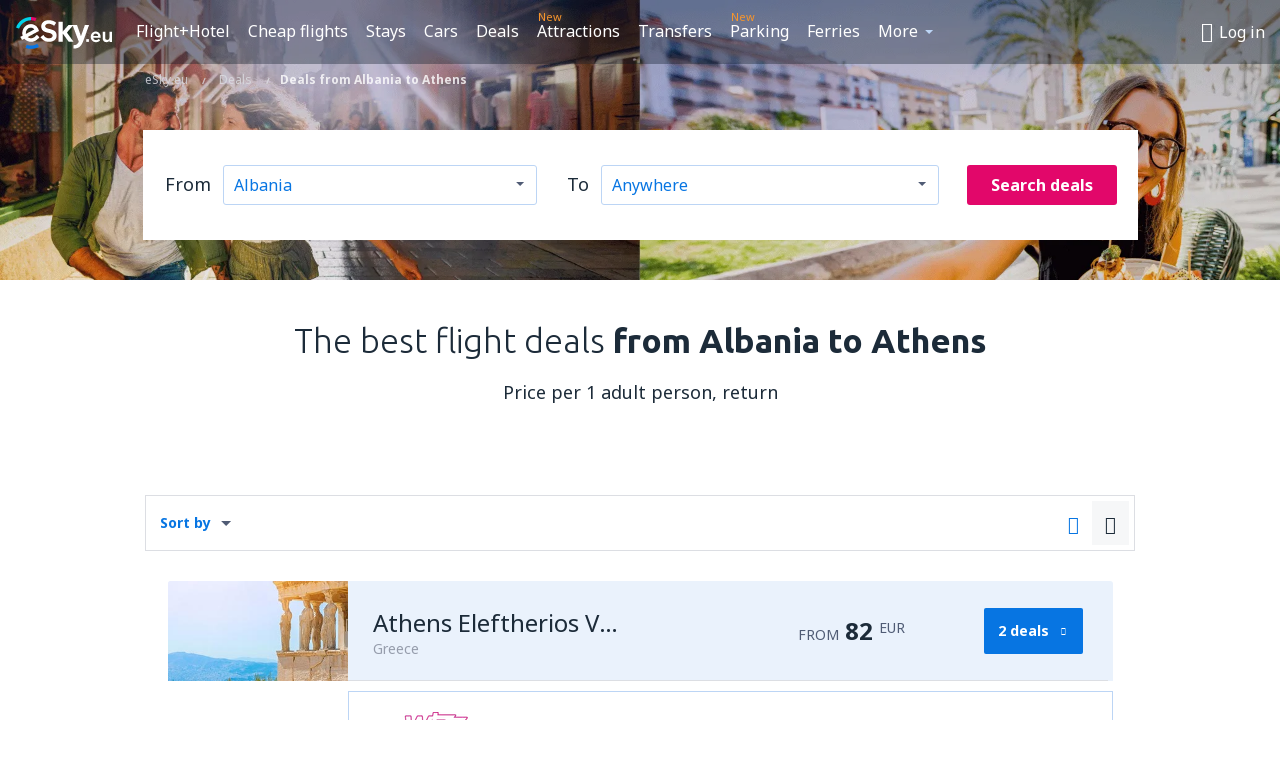

--- FILE ---
content_type: text/html; charset=UTF-8
request_url: https://www.esky.eu/deals/co/al/ci/ath/albania-athens
body_size: 38102
content:

<!DOCTYPE html>
<!--[if IE]><![endif]-->
<!--[if IE 9 ]><html lang="en-142" class="ie9"><![endif]-->
<!--[if (gt IE 9)|!(IE)]><!-->
	<html
	lang="en-142"> <!--<![endif]-->
	<head>
				<link href="https://fonts.googleapis.com/css?family=Ubuntu:300,700|Noto+Sans:400,700|Source+Code+Pro:400,700&amp;subset=latin,cyrillic-ext,latin-ext&amp;display=swap" rel="preload" as="style">

					<meta charset="utf-8">

			<meta http-equiv="X-UA-Compatible" content="IE=Edge,chrome=1"/>
			<meta name="viewport" content="width=device-width, initial-scale=1.0, maximum-scale=1, user-scalable=no"/>
							    <title>Flight deals from Albania to Athens
 - eSky.eu</title>
<meta name="description" content="Special flight deals from Albania to Athens - Check, choose optimal date of flight and book on {{siteName}}!">
<meta name="keywords" content="flight deals Albania Athens, airline tickets Albania Athens deals, deals Albania Athens, ticket promotions Albania Athens
">

    <meta name="robots" content="all" />

    <link rel="canonical" href="https://www.esky.eu/deals/co/al/ci/ath/albania-athens" />
<meta property="og:locale" content="en_IE" />
<meta property="og:site_name" content="eSky.eu - Flight tickets, City Breaks, Holidays" />

    <meta property="og:title" content="Flight deals from Albania to Athens
 - eSky.eu" />

<meta property="og:type" content="website" />
    <meta property="og:image" content="https://static1.eskypartners.com/logos/partners/en_IE/logo_square.jpg" />
    <meta property="og:url" content="https://www.esky.eu/deals/co/al/ci/ath/albania-athens" />

    <meta property="og:description" content="Special flight deals from Albania to Athens - Check, choose optimal date of flight and book on {{siteName}}!" />






			
			<script>
LUX=(function(){var a=("undefined"!==typeof(LUX)&&"undefined"!==typeof(LUX.gaMarks)?LUX.gaMarks:[]);var d=("undefined"!==typeof(LUX)&&"undefined"!==typeof(LUX.gaMeasures)?LUX.gaMeasures:[]);var j="LUX_start";var k=window.performance;var l=("undefined"!==typeof(LUX)&&LUX.ns?LUX.ns:(Date.now?Date.now():+(new Date())));if(k&&k.timing&&k.timing.navigationStart){l=k.timing.navigationStart}function f(){if(k&&k.now){return k.now()}var o=Date.now?Date.now():+(new Date());return o-l}function b(n){if(k){if(k.mark){return k.mark(n)}else{if(k.webkitMark){return k.webkitMark(n)}}}a.push({name:n,entryType:"mark",startTime:f(),duration:0});return}function m(p,t,n){if("undefined"===typeof(t)&&h(j)){t=j}if(k){if(k.measure){if(t){if(n){return k.measure(p,t,n)}else{return k.measure(p,t)}}else{return k.measure(p)}}else{if(k.webkitMeasure){return k.webkitMeasure(p,t,n)}}}var r=0,o=f();if(t){var s=h(t);if(s){r=s.startTime}else{if(k&&k.timing&&k.timing[t]){r=k.timing[t]-k.timing.navigationStart}else{return}}}if(n){var q=h(n);if(q){o=q.startTime}else{if(k&&k.timing&&k.timing[n]){o=k.timing[n]-k.timing.navigationStart}else{return}}}d.push({name:p,entryType:"measure",startTime:r,duration:(o-r)});return}function h(n){return c(n,g())}function c(p,o){for(i=o.length-1;i>=0;i--){var n=o[i];if(p===n.name){return n}}return undefined}function g(){if(k){if(k.getEntriesByType){return k.getEntriesByType("mark")}else{if(k.webkitGetEntriesByType){return k.webkitGetEntriesByType("mark")}}}return a}return{mark:b,measure:m,gaMarks:a,gaMeasures:d}})();LUX.ns=(Date.now?Date.now():+(new Date()));LUX.ac=[];LUX.cmd=function(a){LUX.ac.push(a)};LUX.init=function(){LUX.cmd(["init"])};LUX.send=function(){LUX.cmd(["send"])};LUX.addData=function(a,b){LUX.cmd(["addData",a,b])};LUX_ae=[];window.addEventListener("error",function(a){LUX_ae.push(a)});LUX_al=[];if("function"===typeof(PerformanceObserver)&&"function"===typeof(PerformanceLongTaskTiming)){var LongTaskObserver=new PerformanceObserver(function(c){var b=c.getEntries();for(var a=0;a<b.length;a++){var d=b[a];LUX_al.push(d)}});try{LongTaskObserver.observe({type:["longtask"]})}catch(e){}};
LUX.label="dbr_deals_list_specify";
LUX.samplerate = (function (p, s) { try { return Math.max.apply(null, String(s).split(';').map(function (v, i) { return i === 0 ? ['*', v] : v.split(':'); }).map(function (a) { return [new RegExp('^' + a[0].replace(/\*/g, '.*').replace(/\+/g, '\\$&'), 'i'), parseInt(a[1], 10) ]; }).filter(function (a) { return a[0].test(p); }).map(function (a) { return a[1]; })) || void 0 } catch(e) { return; }; })(location.pathname, "20");
</script>
<script src="https://cdn.speedcurve.com/js/lux.js?id=4134562730" defer crossorigin="anonymous"></script>
			<script>
(function (w, d, s, l, i, g) {
	w[l] = w[l] || [];
	w[l].push({ 'gtm.start': new Date().getTime(), event: 'gtm.js' });
	var f = d.getElementsByTagName(s)[0],
		j = d.createElement(s),
		dl = l != 'dataLayer' ? '&l=' + l : '';
	j.async = true;
	(j.id = g), (j.src = 'https://etm.esky.eu/gtm.js?id=' + i + dl);
	f.parentNode.insertBefore(j, f);
})(window, document, 'script', 'dataLayer', 'GTM-NH83QL6', 'esky.gtm.global');
</script>
<script>
(function (w, d, s, p) {
	w._edls = w._edls || [];
	w._edls.push(['set', 'esky.page.label', 'deals.list.specify']);
	var f = d.getElementsByTagName(s)[0],
		j = d.createElement(s);
	j.async = true;
	j.id = 'esky-dls';
	j.dataset.prefix = p;
	j.dataset.schema = 'messages';
	j.src = p + '/dls.js';
	f.parentNode.insertBefore(j, f);
})(window, document, 'script', 'https://www.esky.com/data-layer');
</script>

			
	<script>
		dataLayer = [];

					dataLayer.push({"Page":{"Category":"Deals","Type":"Content"}});
		
		function setFirstTimeVisit(cookieName) {
			function formatDate(param) {
				return ('0' + param).slice(-2);
			}

			function getPresentDate() {
				var today = new Date();
				var date = today.getFullYear() +
					formatDate(today.getMonth() + 1) +
					formatDate(today.getDate()) +
					formatDate(today.getHours()) +
					formatDate(today.getMinutes());

				return date;
			}

			function setCookie() {
				document.cookie = cookieName + '=' + getPresentDate() + ';path=/;expires=' + new Date(+new Date() + 24 * 60 * 60 * 1000 * 365);
			}

			function getCookieValues() {
				return document.cookie.match(RegExp('(?:^|;\\s*)' + cookieName + '=([^;]*)'));
			}

			function isCookieSet() {
				var match = getCookieValues();
				return (match != null && match.length > 0);
			}

			if (!isCookieSet()) {
				setCookie();
			}

			dataLayer.push({
				'UserFirstVisitDate': getCookieValues()[1]
			})
		}

		setFirstTimeVisit('firstTimeVisit');
	</script>




			<script>
	var _eac = _eac || {};

	_eac.start = new Date();
	_eac.url = '/patalyst/v1.1';
	_eac.disabledActions = '[]';
	_eac.enabled = true;
	_eac.dimensions = [];
						_eac.dimensions.push([ 'TestAB', 'site not tested', 'String' ]);
								_eac.dimensions.push([ 'Partner', 'ESKYEU', 'String' ]);
			
	function extendObj (objA, objB) {
		for (var i in objB) {
			if (objB.hasOwnProperty(i)) {
				objA[i] = objB[i];
			}
		}
	}

	var ibeConfig = {};
	var dbrRoutes = {};
	var i18n = {};
	//JS logger
	var logger = {
		adapters: [
						{
				name: 'http',
				level: ['ERROR']
			}
		],
		url: '/_fe/log'
	};

		var routesAsync = "/res/gh-b112/common/js-routing/prod_en_ie.js";
	
	function i18nExtend(_i18n) {
		extendObj(i18n, _i18n)
	}
</script>

<link rel="shortcut icon" href="https://static1.eskypartners.com/favicons/esky.ico"/>
	<meta name="theme-color" content="#031639">
<link href="https://www.esky.eu/res/gh-b112/eui/css/default/templates/default.css" type="text/css" rel="stylesheet" />
	<link href="https://www.esky.eu/res/gh-b112/eui/css/default/pages/deals/list.css" type="text/css" rel="stylesheet" />

<!--[if IE 9]>
<script src="/res/gh-b112/eui/js/vendor/es6-shim.min.js"></script>
<![endif]-->
<!--[if lt IE 9]>
<script src="/res/gh-b112/eui/js/vendor/html5shiv.min.js"></script>
<script src="/res/gh-b112/eui/js/vendor/es5-shim.min.js"></script>
<![endif]-->
<!--[if lt IE 8]>
<script src="/res/gh-b112/eui/js/vendor/json3.min.js"></script>
<![endif]-->

<script>
	if (!Object.assign || !window.Promise) {
		var shim = document.createElement('script');
		shim.setAttribute('src', '/res/gh-b112/eui/js/vendor/es6-shim.min.js');
		document.getElementsByTagName('head')[0].appendChild(shim);
	}
</script>

		
	    					
		
		
		<link href="https://fonts.googleapis.com/css?family=Ubuntu:300,700|Noto+Sans:400,700|Source+Code+Pro:400,700&amp;subset=latin,cyrillic-ext,latin-ext&amp;display=swap" rel="stylesheet" type="text/css">
																				<link href="https://www.esky.eu/res/gh-b112/eui/js/0.js" as="script" rel="preload">
											<link href="https://www.esky.eu/res/gh-b112/eui/js/2.js" as="script" rel="preload">
											<link href="https://www.esky.eu/res/gh-b112/eui/js/1.js" as="script" rel="preload">
											<link href="https://www.esky.eu/res/gh-b112/eui/js/3.js" as="script" rel="preload">
											<link href="https://www.esky.eu/res/gh-b112/eui/js/4.js" as="script" rel="preload">
											<link href="https://www.esky.eu/res/gh-b112/eui/js/5.js" as="script" rel="preload">
											<link href="https://www.esky.eu/res/gh-b112/eui/js/6.js" as="script" rel="preload">
											<link href="https://www.esky.eu/res/gh-b112/eui/js/7.js" as="script" rel="preload">
											<link href="https://www.esky.eu/res/gh-b112/eui/js/common.js" as="script" rel="preload">
											<link href="https://www.esky.eu/res/gh-b112/eui/js/router.js" as="script" rel="preload">
											<link href="https://www.esky.eu/res/gh-b112/eui/js/partners-locale/en_ie.js" as="script" rel="preload">
											<link href="https://www.esky.eu/res/gh-b112/eui/js/deals/tiles.js" as="script" rel="preload">
														
								<script src="https://www.esky.eu/res/gh-b112/eui/js/affiliates/cj.js" defer></script>
				</head>

	<body
		id="default_container"
		data-go-test-id=""
		data-go-test-version=""
		data-route="dbr_deals_list_specify"
		 data-action="deals" class="action-deals deals" 		 	>
										<!-- Google Tag Manager -->
	<noscript>
		<iframe src="//www.googletagmanager.com/ns.html?id=GTM-5MVJN67" height="0" width="0" style="display:none;visibility:hidden"></iframe>
	</noscript>

	<script>
		(function(w,d,s,l,i){w[l]=w[l]||[];w[l].push({'gtm.start':
				new Date().getTime(),event:'gtm.js'});var f=d.getElementsByTagName(s)[0],
				j=d.createElement(s),dl=l!='dataLayer'?'&l='+l:'';j.async=true;j.src=
				'//www.googletagmanager.com/gtm.js?id='+i+dl;f.parentNode.insertBefore(j,f);
		})(window,document,'script','dataLayer','GTM-5MVJN67');
	</script>

	<script type="text/javascript">
		window[window.addEventListener ? 'addEventListener' : 'attachEvent']('load', function () {
			dataLayer.push({
				'event': 'LoadingDone'
			});
		}, false);
	</script>
					
						
		
							
		
							
							
								
															
							
		
				
					
	<noscript class="no-js">
						
		
		
		
		
		
			<div class="msg-box  info">
		<i class="ico-msg icon-alert"></i>
		<div class="content">
							<h5 class="header">You can't see some of the content</h5>
										<p class="description">JavaScript (used for interactive content etc.) has been disabled in your browser. Unless you enable it, the site will not work properly or at all.</p>
						
							<div class="description">			<div class="btn-list">
				<strong>How to enable JavaScript:</strong>
				<ul>
											<li>
							<a href="https://support.google.com/chrome/answer/114662?hl=en" class="btn small function" rel="nofollow" target="_blank">Chrome</a>
						</li>
											<li>
							<a href="https://support.mozilla.org/en-US/kb/javascript-settings-for-interactive-web-pages" class="btn small function" rel="nofollow" target="_blank">Firefox</a>
						</li>
											<li>
							<a href="https://support.microsoft.com/en-us/gp/howtoscript" class="btn small function" rel="nofollow" target="_blank">Internet Explorer</a>
						</li>
											<li>
							<a href="https://support.apple.com/en-us/HT201265" class="btn small function" rel="nofollow" target="_blank">Safari</a>
						</li>
											<li>
							<a href="http://help.opera.com/Windows/12.10/en/javascript.html" class="btn small function" rel="nofollow" target="_blank">Opera</a>
						</li>
									</ul>
			</div>
		</div>
			
			
			
			
			
					</div>
	</div>

	
	</noscript>

		
									
				
		<header id="header-top" class="transparent">
			<div class="header-wrapper">
				<div class="logo-section">
											<a class="logo" href="https://www.esky.eu/" target="_top" >
							<span class="back-to-mainpage">&lt;&lt; start</span>
														<img class="logo-img" src="https://static1.eskypartners.com/logos/eskyeudbr30-white.svg"  alt="Flight deals from Albania to Athens
 - eSky.eu - Flight tickets, City Breaks, Holidays"
					 data-static-img-url="https://static1.eskypartners.com/logos/eskyeudbr30-white.png"/>
					
						</a>
									</div>
									
		
		<nav class="main-nav">
			<ul class="site-menu menu mobile-menu">
																													<li class="tree-item main-tabs">

																									<a href="/flight+hotel/" title="Flight+Hotel" class="menu-link link-1 tx-link">Flight+Hotel</a>
															</li>
																				<li class="tree-item main-tabs">

																									<a href="/flights" title="Cheap flights" class="menu-link link-2 tx-link">Cheap flights</a>
															</li>
																				<li class="tree-item main-tabs">

																									<a href="/stays/" title="Stays" class="menu-link link-3 tx-link">Stays</a>
															</li>
																				<li class="tree-item main-tabs">

																									<a href="https://www.booking.com/cars/index.html?aid=2433842&amp;adplat=cross_product_bar&amp;label=label=pagehome-link-2433842-click_CARheadertab&amp;prefcurrency=GBP&amp;selected_currency=GBP&amp;preflang=en-gb" rel="nofollow" title="Cars" target="_blank" class="menu-link link-4 tx-link">Cars</a>
															</li>
																				<li class="tree-item main-tabs">

																									<a href="/deals" title="Deals" class="menu-link link-5 tx-link">Deals</a>
															</li>
																				<li class="tree-item main-tabs with-badge">

																	<span class="item-badge">New</span>
																									<a href="https://www.getyourguide.co.uk/?partner_id=6PH6GQ5&amp;cmp=EU" rel="nofollow" title="Attractions" target="_blank" class="menu-link link-6 tx-link">Attractions</a>
															</li>
																				<li class="tree-item main-tabs">

																									<a href="https://esky-eu.mozio.com/?campaign=website" rel="nofollow" target="_blank" rel="noreferrer noopener" title="Transfers" class="menu-link link-7 tx-link">Transfers</a>
															</li>
																				<li class="tree-item main-tabs with-badge with-submenu-node">

																	<span class="item-badge">New</span>
																									<a href="https://eskybymozio.travelcar.com/en-IE/?utm_source=partner&amp;utm_medium=eskybymobio&amp;utm_campaign=park-en&amp;utm_content=website-home" rel="nofollow" target="_blank" title="Parking" class="menu-link hide-medium">Parking</a>
									<span class="submenu menu-link tx-link with-submenu hide-on-desktop">Parking<i class="icon icon-eui_arrow_down arrow"></i>
									</span>
									<div class="menu-categories mobile-submenu">
	<a href="https://eskybymozio.travelcar.com/en-IE/?utm_source=partner&amp;utm_medium=eskybymobio&amp;utm_campaign=park-en&amp;utm_content=website-home" class="category-mainpage hide-on-desktop">All categories</a>
	<ul class="hide-on-desktop">
									<li class="category-item with-children">
					<span class="submenu menu-link tx-link with-submenu">Airline tickets<i class="icon icon-eui_arrow_down arrow"></i>
					</span>
					<div class="mobile-submenu">
						<a href="/travel-guide/airline-tickets" rel="nofollow" target="_blank" title="Parking" class="category-mainpage">Airline tickets: all articles</a>
						<ul>
															<li class="subcategory-item with-children">
									<a href="/travel-guide/airline-tickets/baggage" rel="nofollow" target="_blank" title="Parking" class="menu-link">Baggage</a>
								</li>
															<li class="subcategory-item with-children">
									<a href="/travel-guide/airline-tickets/check-in-and-passenger-service" rel="nofollow" target="_blank" title="Parking" class="menu-link">Check-in and passenger service</a>
								</li>
															<li class="subcategory-item with-children">
									<a href="/travel-guide/airline-tickets/flying-while-pregnant" rel="nofollow" target="_blank" title="Parking" class="menu-link">Flying while pregnant</a>
								</li>
															<li class="subcategory-item with-children">
									<a href="/travel-guide/airline-tickets/child-on-a-plane" rel="nofollow" target="_blank" title="Parking" class="menu-link">Child on a plane</a>
								</li>
															<li class="subcategory-item with-children">
									<a href="/travel-guide/airline-tickets/flight-booking" rel="nofollow" target="_blank" title="Parking" class="menu-link">Flight booking</a>
								</li>
															<li class="subcategory-item with-children">
									<a href="/travel-guide/airline-tickets/customs-and-visa-information" rel="nofollow" target="_blank" title="Parking" class="menu-link">Customs and visa information</a>
								</li>
															<li class="subcategory-item with-children">
									<a href="/travel-guide/airline-tickets/health-and-safety" rel="nofollow" target="_blank" title="Parking" class="menu-link">Health and safety</a>
								</li>
															<li class="subcategory-item with-children">
									<a href="/travel-guide/airline-tickets/questions-and-answers" rel="nofollow" target="_blank" title="Parking" class="menu-link">Questions and answers</a>
								</li>
													</ul>
					</div>
				</li>
													<li class="category-item with-children">
					<span class="submenu menu-link tx-link with-submenu">Flight+Hotel<i class="icon icon-eui_arrow_down arrow"></i>
					</span>
					<div class="mobile-submenu">
						<a href="/travel-guide/flighthotel" rel="nofollow" target="_blank" title="Parking" class="category-mainpage">Flight+Hotel: all articles</a>
						<ul>
															<li class="subcategory-item with-children">
									<a href="/travel-guide/flighthotel/questions-and-answers" rel="nofollow" target="_blank" title="Parking" class="menu-link">Questions and answers</a>
								</li>
													</ul>
					</div>
				</li>
													<li class="category-item with-children">
					<span class="submenu menu-link tx-link with-submenu">Hotels<i class="icon icon-eui_arrow_down arrow"></i>
					</span>
					<div class="mobile-submenu">
						<a href="/travel-guide/hotels" rel="nofollow" target="_blank" title="Parking" class="category-mainpage">Hotels: all articles</a>
						<ul>
															<li class="subcategory-item with-children">
									<a href="/travel-guide/hotels/hotel-booking" rel="nofollow" target="_blank" title="Parking" class="menu-link">Hotel booking</a>
								</li>
															<li class="subcategory-item with-children">
									<a href="/travel-guide/hotels/hotel-stay" rel="nofollow" target="_blank" title="Parking" class="menu-link">Hotel stay</a>
								</li>
															<li class="subcategory-item with-children">
									<a href="/travel-guide/hotels/hotel-types-and-categories" rel="nofollow" target="_blank" title="Parking" class="menu-link">Hotel types and categories</a>
								</li>
															<li class="subcategory-item with-children">
									<a href="/travel-guide/hotels/types-of-hotel-rooms" rel="nofollow" target="_blank" title="Parking" class="menu-link">Types of hotel rooms</a>
								</li>
															<li class="subcategory-item with-children">
									<a href="/travel-guide/hotels/types-of-hotel-guests" rel="nofollow" target="_blank" title="Parking" class="menu-link">Types of hotel guests</a>
								</li>
													</ul>
					</div>
				</li>
													<li class="category-item with-children">
					<span class="submenu menu-link tx-link with-submenu">Insurance<i class="icon icon-eui_arrow_down arrow"></i>
					</span>
					<div class="mobile-submenu">
						<a href="/travel-guide/insurance" rel="nofollow" target="_blank" title="Parking" class="category-mainpage">Insurance: all articles</a>
						<ul>
															<li class="subcategory-item with-children">
									<a href="/travel-guide/insurance/insurance-conditions" rel="nofollow" target="_blank" title="Parking" class="menu-link">Insurance conditions</a>
								</li>
															<li class="subcategory-item with-children">
									<a href="/travel-guide/insurance/questions-and-answers" rel="nofollow" target="_blank" title="Parking" class="menu-link">Questions and answers</a>
								</li>
													</ul>
					</div>
				</li>
													<li class="category-item with-children">
					<span class="submenu menu-link tx-link with-submenu">Cars<i class="icon icon-eui_arrow_down arrow"></i>
					</span>
					<div class="mobile-submenu">
						<a href="/travel-guide/cars" rel="nofollow" target="_blank" title="Parking" class="category-mainpage">Cars: all articles</a>
						<ul>
															<li class="subcategory-item with-children">
									<a href="/travel-guide/cars/rent-a-car" rel="nofollow" target="_blank" title="Parking" class="menu-link">Rent a car</a>
								</li>
															<li class="subcategory-item with-children">
									<a href="/travel-guide/cars/questions-and-answers" rel="nofollow" target="_blank" title="Parking" class="menu-link">Questions and answers</a>
								</li>
															<li class="subcategory-item with-children">
									<a href="/travel-guide/cars/additional-services" rel="nofollow" target="_blank" title="Parking" class="menu-link">Additional services</a>
								</li>
															<li class="subcategory-item with-children">
									<a href="/travel-guide/cars/required-documents" rel="nofollow" target="_blank" title="Parking" class="menu-link">Required documents</a>
								</li>
													</ul>
					</div>
				</li>
							</ul>
</div>
															</li>
																				<li class="tree-item main-tabs">

																									<a href="https://www.ferryscanner.com/en/ferry?ref=esky" rel="nofollow" target="_blank" title="Ferries" class="menu-link link-9 tx-link">Ferries</a>
															</li>
																																																							<li class="tree-item menu-more">

																									<a href="https://go.esky.co.uk/insurance" title="Insurance" class="menu-link link-1 tx-link">Insurance</a>
															</li>
																				<li class="tree-item menu-more">

																									<a href="https://esky-eu.tickets-partners.com/" rel="nofollow" target="_blank" title="Sports Tickets" class="menu-link link-2 tx-link">Sports Tickets</a>
															</li>
																				<li class="tree-item menu-more">

																									<a href="https://app.esky.com/?utm_source=esky.eu&amp;utm_medium=menu" target="_blank" title="Mobile App" class="menu-link link-3 tx-link">Mobile App</a>
															</li>
																				<li class="tree-item menu-more">

																									<a href="/airlines" title="Airlines" class="menu-link link-4 tx-link">Airlines</a>
															</li>
																				<li class="tree-item menu-more">

																									<a href="/airports" title="Airports" class="menu-link link-5 tx-link">Airports</a>
															</li>
																				<li class="tree-item menu-more">

																									<a href="/reviews" title="Reviews" class="menu-link link-6 tx-link">Reviews</a>
															</li>
																				<li class="tree-item menu-more">

																									<a href="/travel-guide" title="Travel guide" class="menu-link link-7 tx-link">Travel guide</a>
															</li>
																				<li class="tree-item menu-more">

																									<a href="/radar" title="Flight radar" class="menu-link link-8 tx-link">Flight radar</a>
															</li>
																				<li class="tree-item menu-more">

																									<a href="/about-us/contact" rel="nofollow" title="Support and contact" class="menu-link link-9 tx-link">Support and contact</a>
															</li>
																				<li class="tree-item menu-more">

																									<a href="/userzone/login" rel="nofollow" title="Booking management" class="menu-link link-10 tx-link">Booking management</a>
															</li>
															
									<li class="main-tabs more-tab tree-item main-menu-dropdown hide-medium">
						<a href="javascript:void(null)" class="menu-link more"
						   data-content-id="main-menu-more-box">More</a>
						<ul id="main-menu-more-box" class="dropdown-content"
						    data-dropdown-content-id="main-menu-more-box">
																																																	<li>
											<a href="https://go.esky.co.uk/insurance" title="Insurance">Insurance</a>
										</li>
																			<li>
											<a href="https://esky-eu.tickets-partners.com/" rel="nofollow" target="_blank" title="Sports Tickets">Sports Tickets</a>
										</li>
																			<li>
											<a href="https://app.esky.com/?utm_source=esky.eu&amp;utm_medium=menu" target="_blank" title="Mobile App">Mobile App</a>
										</li>
																			<li>
											<a href="/airlines" title="Airlines">Airlines</a>
										</li>
																			<li>
											<a href="/airports" title="Airports">Airports</a>
										</li>
																			<li>
											<a href="/reviews" title="Reviews">Reviews</a>
										</li>
																			<li>
											<a href="/travel-guide" title="Travel guide">Travel guide</a>
										</li>
																			<li>
											<a href="/radar" title="Flight radar">Flight radar</a>
										</li>
																			<li>
											<a href="/about-us/contact" rel="nofollow" title="Support and contact">Support and contact</a>
										</li>
																			<li>
											<a href="/userzone/login" rel="nofollow" title="Booking management">Booking management</a>
										</li>
																														</ul>
					</li>
							</ul>
		</nav>
	
				
				<div class="header-side-options">
					
											<div class="user-zone-header">
														
	

<div class="hidden">
	<div id="uz-login-box" class="uz-login-box">
		<img class="illustration" src="https://www.esky.eu/_fe/img/illustration-default-user_zone.svg?s=80x80">

		<h4 class="title">Hey, good to see you!</h4>

		<p class="description">Log in to book your next trip faster and have all your travel details in one place.</p>

		<ul class="uz-menu-wrapper">
							<li class="menu-item user-zone-google">
					<img class="menu-item-img" src="https://www.esky.eu/_fe/img/icon_google_multicolor.svg?s=20x20">
					<span class="menu-item-text">Continue with Google</span>
				</li>
				<li class="menu-item user-zone-facebook">
					<img class="menu-item-img" src="https://www.esky.eu/_fe/img/icon_facebook_multicolor.svg?s=20x20">
					<span class="menu-item-text">Continue with Facebook</span>
				</li>
						<li class="menu-item user-zone-email">
				<img class="menu-item-img" src="https://www.esky.eu/_fe/img/icon_mail.svg?s=20x20">
				<span class="menu-item-text">Continue with e-mail</span>
			</li>
		</ul>
	</div>
</div>
	
	
				
										</div>
					
												<div id="hamburger-wrapper" class="hamburger-wrapper">
		<div class="hamburger-inner-wrapper">
			<div class="hamburger">
				<span class="line line1"></span>
				<span class="line line2"></span>
				<span class="line line3"></span>
			</div>
			<span class="hamburger-title">Menu<i class="icon icon-eui_arrow_down hide-small"></i></span>
			<span class="hamburger-close"><i class="icon icon-eui_close"></i></span>
		</div>
	</div>
									</div>

							</div>
		</header>
	
<script type="text/javascript">
	i18nExtend({
    "message-dialog": {
        "Your_account_has_been_connected_with_facebook": "Your account has been connected to Facebook",
        "You_can_now_sign_in_via_facebook_or_normal_account": "Now you can log in by your Facebook profile {$1} and also with your e-mail address and password.",
        "Your_account_has_been_disconnected_from_facebook": "Your account has been disconnected with <br \/> profile on Facebook",
        "You_can_now_sign_in_only_with_email_and_password": "Now you can log to your account only with <br \/> email address and password.",
        "Account_with_email_from_current_facebook_profile_already_exists": "Currently logged in Facebook profile is connceted to existing account.",
        "Sign_in_to_other_facebook_profile_to_connect_it_with_this_account": "Log in to the other profile on Facebook to connect it with this account.",
        "You_have_already_account_connected_to_other_facebook_profile": "You already have an account connected to another Facebook profile",
        "Sign_in_to_other_facebook_profile_or_via_email": "Log in using another Facebook profile or via e-mail and password.",
        "Changes_have_been_saved": "Details have been saved",
        "We_have_sent_you_reset_password_link": "We have sent you a link to reset your password.",
        "Check_your_email_to_reset_password": "Please check your e-mail and follow the instructions.",
        "We_have_sent_you_activation_link": "An activation link has been sent to your e-mail",
        "Check_your_email_and_follow_instructions_to_activate_account": "Please check your inbox and follow the instructions to activate your account.",
        "Welcome_in_our_site": "Welcome to eSKY.ie",
        "We_wish_you_very_best_journeys": "We wish you many pleasant journeys!",
        "Traveler_added": "Passenger has been added",
        "Traveler_saved": "Passenger has been saved",
        "Traveler_removed": "Passenger has been removed",
        "Callcenter_callback_success_title": "The customer service request has been ordered",
        "Callcenter_callback_success_text": "You will be contacted by our consultant shortly",
        "Travel_group_message_success_title": "Your inquiry was sent",
        "Travel_group_message_error_title": "Your inquiry was not sent",
        "Travel_group_message_success_description": "Our consultant will contact you shortly, in order to arrange the journey.",
        "Travel_group_message_error_description": "Try to send message again",
        "No_deals_for_specified_date": "Unfortunately, the flight is no longer available",
        "No_deals_for_date_more_info": "This is popular route. Try to choose a flight on another date",
        "Provide_your_data": "Provide your data",
        "To_shorten_reservation_time": "to shorten reservation time in the future.",
        "Contact_form_success_header": "Message has been sent succesfully!",
        "Contact_form_success_description": "Thank you for contacting us. We will answer you as soon as possible.",
        "Contact_form_error_header": "Sorry, your message has not been sent.",
        "Contact_form_error_description": "Something went wrong . Try again in a moment.",
        "Resend_confirmation_success_header": "Confirmation has been resent",
        "Resend_confirmation_success_description": "Check your e-mail. If you don\u2019t see it, look in the spam folder.",
        "Resend_confirmation_error_header": "Confirmation has not been resent",
        "Resend_confirmation_error_description": "We\u2019re sorry, but we\u2019re unable to resent confirmation. Please, try again later.",
        "Resend_confirmation_info_406_header": "Confirmation hasn\u2019t been sent\n\n",
        "Resend_confirmation_info_406_description": "We\u2019re currently processing your booking and it may change its status shortly. Please wait a few minutes and try again.\n\n",
        "Resend_confirmation_info_409_header": "Your confirmation has been sent",
        "Resend_confirmation_info_409_description": "Please check your spam folder, if you didin\u2019t receive an e-mail from us.\n\n",
        "Try_to_send_again": "Try to send it again",
        "Or": "or",
        "Price_operator_info": "Operator rates apply",
        "Hotel_search_not_found_info": "Sorry, no results for your search",
        "Hotel_search_not_found_sub_info": "Make sure you typed correct names",
        "Hotel_search_error_info": "Sorry, no results for your search",
        "Hotel_search_error_sub_info": "Try to search different criteria",
        "Hotel_search_filters_not_found_head": "No results found for that filter criteria",
        "Hotel_search_filters_not_found_desc": "Change your filter criteria or clear all filters",
        "Hotel_search_filters_not_found_clear_all_filters": "Clear all filters"
    },
    "user-zone-header": {
        "Price_alerts": "Price alerts",
        "Search_history": "Search history",
        "Travelers": "Passengers",
        "Payer_data": "Payer details",
        "Settings": "Account settings",
        "Logout": "Log out",
        "Sign_in": "Log in",
        "or": "or",
        "sign_up": "register",
        "My_account": "My account",
        "My_bookings": "My bookings",
        "Co_travelers": "Travellers",
        "Payer_data_contact": "Payer details",
        "Account_settings": "Account settings",
        "Wallet": "{{parentSiteName}} Wallet"
    },
    "user-zone-login": {
        "Sign_in_facebook": "Log in with Facebook",
        "or": "or",
        "email": "E-mail",
        "password": "Password",
        "remember_me": "Remember me",
        "Sign_in": "Log in",
        "Dont_remember_password": "Forgot your password?",
        "Enter_email": "Enter e-mail",
        "Enter_valid_email": "Enter correct e-mail",
        "Enter_password": "Enter password",
        "Wrong_email_or_password": "The entered e-mail address or password is incorrect",
        "Dont_have_account": "Don't have an account yet?",
        "Register": "Register"
    },
    "reset-password-dialog": {
        "Did_you_forget_password": "Forgot your password?",
        "Type_your_email_which_you_login_to_account": "Enter e-mail address you use to log in your account.",
        "Email": "E-mail:",
        "I_want_set_new_password": "I want to change my password",
        "Enter_email": "Enter e-mail",
        "Enter_valid_email": "Enter correct e-mail",
        "Check_your_email_to_reset_password": "Please check your e-mail and follow the instructions.",
        "We_have_sent_you_reset_password_link": "We have sent you a link to reset your password.",
        "User_with_this_email_does_not_exist": "There is no account registered for this e-mail address.",
        "This_value_is_not_a_valid_email_address": "Incorrect e-mail address",
        "Back_to_login": "Back to login"
    },
    "facebook-connect-dialog": {
        "Connect_account_with_facebook": "Connect your account with Facebook",
        "Connect_your_account_with_currently_logged_facebook_profile": "Connect account on eSky.ie <b> {$1} <\/ b> with the currently logged Facebook profile to:",
        "You_can_easy_and_safe_connect_your_account_with_facebook": "You can connect your account with your Facebook profile in a fast and secure way to:",
        "easly_find_friends_traveling_in_the_same_direction": "easliy find friends going to the same destination",
        "It_looks_that_you_already_have_account": "It seems that you already have an account with us.",
        "share_promotions_and_reservations": "share promotions and bookings",
        "sign_in_with_one_click": "log in with one click",
        "You_decide_what_will_be_published": "Only you decide what should be published and when"
    },
    "user-zone-registration": {
        "Sign_in_facebook": "Log in with Facebook",
        "or": "or",
        "email": "E-mail",
        "password": "Password (minimum of 6 characters)",
        "repeat_password": "Re-enter password",
        "Regulations_acceptance": "I accept the <a href=\"{$1}\" class=\"show-regulations dialog-regulations-link\" data-dialog-title=\"Regulations\">Terms and Conditions<\/a>",
        "Register": "Register",
        "Enter_email": "Enter e-mail",
        "Enter_valid_email": "Enter correct e-mail",
        "Enter_password": "Enter password",
        "Password_to_short": "The password should consist of at least 6 characters",
        "Enter_password_again": "Re-enter password",
        "Passwords_are_different": "Paswords dont match",
        "Regulations_acceptance_needed": "You must accept the Terms and Conditions",
        "This_email_is_already_used": "This e-mail address is already in use"
    },
    "regulations-dialog": {
        "Regulations": "Terms & conditions",
        "Print": "Print",
        "Open_in_new_window": "Open in new window",
        "Policy_of_withdrawal": "Withdrawal Policy",
        "Booking_conditions": "Booking conditions",
        "Policy_scope": "Scope of insurance"
    }
});</script>

		
												
	<div class="hero with-breadcrumbs hero-under-menu  lazy"
		 data-bg="/_fe/img/2025_01_09_citybreak.png">

				<div class="hero-content">
						                        <div class="breadcrumbs" >
            <ol itemscope itemtype="http://schema.org/BreadcrumbList">                        <li itemprop="itemListElement" itemscope itemtype="http://schema.org/ListItem" data-qa-segment="eSky.eu">
                            <a itemprop="item" href="/" class="tx-link">
                                <span itemprop="name">eSky.eu</span>
                            </a>
                            <meta itemprop="position" content="1">
                        </li><li itemprop="itemListElement" itemscope itemtype="http://schema.org/ListItem"
                                data-qa-segment="Deals" class="">
                                <a itemprop="item" href="/deals" class="tx-link">
                                    <span itemprop="name">Deals</span>
                                </a>
                                                                <meta itemprop="position" content="2">
                            </li><li itemprop="itemListElement" itemscope itemtype="http://schema.org/ListItem"
                                data-qa-departure-code="AL"
                                data-qa-arrival-code="ATH"
                                class=""
                            ><span itemprop="name">Deals                                                                        from Albania                                                                        to Athens</span>
                                                                <meta itemprop="position" content="3">
                            </li>
                        </ol>
        </div>
        
							<div class='deals-heading'>
			
			<div class="darken-bg hidden hide-small"></div>

			<div class="flash-message-container hidden">
					<div class="msg-box  info deal-not-found-msg-box">
		<i class="ico-msg icon-info_new"></i>
		<div class="content">
							<h5 class="header">The deal is not available anymore</h5>
										<p class="description">Find another deal by using the the search form, or browse our deals below.</p>
						
			
			
			
			
			
					</div>
	</div>

				</div>

			<div class="destinator"></div>
<script type="text/javascript">
    extendObj(ibeConfig, {
        "destinatorData": {"departures":[{"code":"lca","cityCode":"lca","countryCode":"cy","continentCode":"eu","label":"Larnaca Intl Airport","cityName":"Larnaca","countryName":"Cyprus","continentName":"Europe"},{"code":"pfo","cityCode":"pfo","countryCode":"cy","continentCode":"eu","label":"Paphos Intl Airport","cityName":"Paphos","countryName":"Cyprus","continentName":"Europe"},{"code":"prn","cityCode":"prn","countryCode":"kv","continentCode":"eu","label":"Adem Jashari","cityName":"Pristina","countryName":"Kosovo","continentName":"Europe"},{"code":"tia","cityCode":"tia","countryCode":"al","continentCode":"eu","label":"Mother Teresa","cityName":"Tirana","countryName":"Albania","continentName":"Europe"},{"code":"lju","cityCode":"lju","countryCode":"si","continentCode":"eu","label":"J. Pucnik","cityName":"Ljubljana","countryName":"Slovenia","continentName":"Europe"},{"code":"rix","cityCode":"rix","countryCode":"lv","continentCode":"eu","label":"Riga Intl Airport","cityName":"Riga","countryName":"Latvia","continentName":"Europe"},{"code":"kun","cityCode":"kun","countryCode":"lt","continentCode":"eu","label":"Kaunas Airport","cityName":"Kaunas","countryName":"Lithuania","continentName":"Europe"},{"code":"evn","cityCode":"evn","countryCode":"am","continentCode":"as","label":"Zvartnots","cityName":"Yerevan","countryName":"Armenia","continentName":"Asia"},{"code":"vno","cityCode":"vno","countryCode":"lt","continentCode":"eu","label":"Vilnius Airport","cityName":"Vilnius","countryName":"Lithuania","continentName":"Europe"},{"code":"ber","cityCode":"ber","countryCode":"de","continentCode":"eu","label":"Berlin Brandenburg Willy Brandt","cityName":"Berlin","countryName":"Germany","continentName":"Europe"},{"code":"skp","cityCode":"skp","countryCode":"mk","continentCode":"eu","label":"Alexander The Great","cityName":"Skopje","countryName":"North Macedonia","continentName":"Europe"},{"code":"vie","cityCode":"vie","countryCode":"at","continentCode":"eu","label":"Schwechat","cityName":"Vienna","countryName":"Austria","continentName":"Europe"},{"code":"lhr","cityCode":"lon","countryCode":"gb","continentCode":"eu","label":"Heathrow","cityName":"London","countryName":"United Kingdom","continentName":"Europe"},{"code":"cdg","cityCode":"par","countryCode":"fr","continentCode":"eu","label":"Charles de Gaulle","cityName":"Paris","countryName":"France","continentName":"Europe"},{"code":"fco","cityCode":"rom","countryCode":"it","continentCode":"eu","label":"Fiumicino","cityName":"Rome","countryName":"Italy","continentName":"Europe"},{"code":"kef","cityCode":"rek","countryCode":"is","continentCode":"eu","label":"Keflavik","cityName":"Reykjavik","countryName":"Iceland","continentName":"Europe"},{"code":"tll","cityCode":"tll","countryCode":"ee","continentCode":"eu","label":"Lennart Meri","cityName":"Tallinn","countryName":"Estonia","continentName":"Europe"},{"code":"ltn","cityCode":"lon","countryCode":"gb","continentCode":"eu","label":"Luton","cityName":"London","countryName":"United Kingdom","continentName":"Europe"},{"code":"lgw","cityCode":"lon","countryCode":"gb","continentCode":"eu","label":"Gatwick","cityName":"London","countryName":"United Kingdom","continentName":"Europe"},{"code":"brs","cityCode":"brs","countryCode":"gb","continentCode":"eu","label":"Bristol Airport","cityName":"Bristol","countryName":"United Kingdom","continentName":"Europe"},{"code":"auh","cityCode":"auh","countryCode":"ae","continentCode":"as","label":"Abu Dhabi Intl Airport","cityName":"Abu Dhabi","countryName":"United Arab Emirates","continentName":"Asia"},{"code":"amm","cityCode":"amm","countryCode":"jo","continentCode":"as","label":"Queen Alia","cityName":"Amman","countryName":"Jordan","continentName":"Asia"},{"code":"mla","cityCode":"33114","countryCode":"mt","continentCode":"eu","label":"Malta","cityName":"Luqa","countryName":"Malta","continentName":"Europe"},{"code":"stn","cityCode":"lon","countryCode":"gb","continentCode":"eu","label":"Stansted","cityName":"London","countryName":"United Kingdom","continentName":"Europe"},{"code":"ath","cityCode":"ath","countryCode":"gr","continentCode":"eu","label":"Eleftherios Venizelos","cityName":"Athens","countryName":"Greece","continentName":"Europe"},{"code":"ist","cityCode":"ist","countryCode":"tr","continentCode":"eu","label":"Istanbul Airport","cityName":"Istanbul","countryName":"Turkey","continentName":"Europe"},{"code":"prg","cityCode":"prg","countryCode":"cz","continentCode":"eu","label":"Vaclav Havel","cityName":"Prague","countryName":"Czech Republic","continentName":"Europe"},{"code":"tbs","cityCode":"tbs","countryCode":"ge","continentCode":"as","label":"Tbilisi Intl Airport","cityName":"Tbilisi","countryName":"Georgia","continentName":"Asia"},{"code":"kwi","cityCode":"kwi","countryCode":"kw","continentCode":"as","label":"Kuwait Intl Airport","cityName":"Kuwait City","countryName":"Kuwait","continentName":"Asia"},{"code":"dxb","cityCode":"dxb","countryCode":"ae","continentCode":"as","label":"Dubai Intl Airport","cityName":"Dubai","countryName":"United Arab Emirates","continentName":"Asia"},{"code":"dub","cityCode":"dub","countryCode":"ie","continentCode":"eu","label":"Dublin Airport","cityName":"Dublin","countryName":"Republic of Ireland","continentName":"Europe"},{"code":"shj","cityCode":"shj","countryCode":"ae","continentCode":"as","label":"Sharjah Intl Airport","cityName":"Sharjah","countryName":"United Arab Emirates","continentName":"Asia"},{"code":"tgd","cityCode":"tgd","countryCode":"me","continentCode":"eu","label":"Podgorica Airport","cityName":"Podgorica","countryName":"Montenegro","continentName":"Europe"},{"code":"lpl","cityCode":"lpl","countryCode":"gb","continentCode":"eu","label":"John Lennon","cityName":"Liverpool","countryName":"United Kingdom","continentName":"Europe"},{"code":"ams","cityCode":"ams","countryCode":"nl","continentCode":"eu","label":"Schiphol","cityName":"Amsterdam","countryName":"Netherlands","continentName":"Europe"},{"code":"jed","cityCode":"jed","countryCode":"sa","continentCode":"as","label":"Jeddah","cityName":"Jeddah","countryName":"Saudi Arabia","continentName":"Asia"},{"code":"fra","cityCode":"fra","countryCode":"de","continentCode":"eu","label":"Frankfurt Intl Airport","cityName":"Frankfurt am Main","countryName":"Germany","continentName":"Europe"},{"code":"beg","cityCode":"beg","countryCode":"rs","continentCode":"eu","label":"Nikola Tesla","cityName":"Belgrade","countryName":"Serbia","continentName":"Europe"},{"code":"mad","cityCode":"mad","countryCode":"es","continentCode":"eu","label":"Barajas","cityName":"Madrid","countryName":"Spain","continentName":"Europe"},{"code":"ein","cityCode":"ein","countryCode":"nl","continentCode":"eu","label":"Eindhoven Airport","cityName":"Eindhoven","countryName":"Netherlands","continentName":"Europe"},{"code":"ayt","cityCode":"ayt","countryCode":"tr","continentCode":"eu","label":"Antalya Airport","cityName":"Antalya","countryName":"Turkey","continentName":"Europe"},{"code":"saw","cityCode":"ist","countryCode":"tr","continentCode":"eu","label":"Sabiha Gokcen","cityName":"Istanbul","countryName":"Turkey","continentName":"Europe"},{"code":"bjv","cityCode":"bxn","countryCode":"tr","continentCode":"eu","label":"Milas-Bodrum Airport","cityName":"Bodrum","countryName":"Turkey","continentName":"Europe"},{"code":"dlm","cityCode":"dlm","countryCode":"tr","continentCode":"eu","label":"Dalaman Airport","cityName":"Dalaman","countryName":"Turkey","continentName":"Europe"}],"arrivals":[{"code":"ath","cityCode":"ath","countryCode":"gr","continentCode":"eu","label":"Eleftherios Venizelos","cityName":"Athens","countryName":"Greece","continentName":"Europe","connectsWith":["lca","tia","evn","ist","prg","tbs","pfo","vno"]},{"code":"stn","cityCode":"lon","countryCode":"gb","continentCode":"eu","label":"Stansted","cityName":"London","countryName":"United Kingdom","continentName":"Europe","connectsWith":["pfo","tll","tia","vno","kun","rix"]},{"code":"skg","cityCode":"skg","countryCode":"gr","continentCode":"eu","label":"Makedonia","cityName":"Thessaloniki","countryName":"Greece","continentName":"Europe","connectsWith":["lca","pfo","evn","ist","prg","tbs"]},{"code":"fmm","cityCode":"fmm","countryCode":"de","continentCode":"eu","label":"Memmingen","cityName":"Memmingen","countryName":"Germany","continentName":"Europe","connectsWith":["prn","tia","tgd","skp","pfo","rix"]},{"code":"cia","cityCode":"rom","countryCode":"it","continentCode":"eu","label":"Ciampino","cityName":"Rome","countryName":"Italy","continentName":"Europe","connectsWith":["tia","vno"]},{"code":"skp","cityCode":"skp","countryCode":"mk","continentCode":"eu","label":"Alexander The Great","cityName":"Skopje","countryName":"North Macedonia","continentName":"Europe","connectsWith":["lju","mla"]},{"code":"bva","cityCode":"par","countryCode":"fr","continentCode":"eu","label":"Beauvais-Tille","cityName":"Paris","countryName":"France","continentName":"Europe","connectsWith":["tia","vno","skp","pfo"]},{"code":"tsf","cityCode":"vce","countryCode":"it","continentCode":"eu","label":"Treviso Sant'Angelo","cityName":"Venice","countryName":"Italy","continentName":"Europe","connectsWith":["tia","vno","rix"]},{"code":"beg","cityCode":"beg","countryCode":"rs","continentCode":"eu","label":"Nikola Tesla","cityName":"Belgrade","countryName":"Serbia","continentName":"Europe","connectsWith":["lca"]},{"code":"saw","cityCode":"ist","countryCode":"tr","continentCode":"eu","label":"Sabiha Gokcen","cityName":"Istanbul","countryName":"Turkey","continentName":"Europe","connectsWith":["tia","skp","prn","prg","beg","mad","vie","ber","ayt","bjv","dlm"]},{"code":"bcn","cityCode":"bcn","countryCode":"es","continentCode":"eu","label":"El Prat","cityName":"Barcelona","countryName":"Spain","continentName":"Europe","connectsWith":["tia","vno","lgw","rix","tll"]},{"code":"psa","cityCode":"psa","countryCode":"it","continentCode":"eu","label":"Galileo Galilei","cityName":"Pisa","countryName":"Italy","continentName":"Europe","connectsWith":["tia","kun"]},{"code":"otp","cityCode":"buh","countryCode":"ro","continentCode":"eu","label":"Otopeni Henri Coanda","cityName":"Bucharest","countryName":"Romania","continentName":"Europe","connectsWith":["lca","mla","pfo","tia"]},{"code":"agp","cityCode":"agp","countryCode":"es","continentCode":"eu","label":"Costa del Sol","cityName":"Malaga","countryName":"Spain","continentName":"Europe","connectsWith":["rix","vno","kun"]},{"code":"dtm","cityCode":"dtm","countryCode":"de","continentCode":"eu","label":"Dortmund Airport","cityName":"Dortmund","countryName":"Germany","continentName":"Europe","connectsWith":["prn","tia","evn","vno","skp"]},{"code":"chq","cityCode":"chq","countryCode":"gr","continentCode":"eu","label":"Ioannis Daskalogiannis","cityName":"Chania","countryName":"Greece","continentName":"Europe","connectsWith":["pfo"]},{"code":"cph","cityCode":"cph","countryCode":"dk","continentCode":"eu","label":"Kastrup","cityName":"Copenhagen","countryName":"Denmark","continentName":"Europe","connectsWith":["kun"]},{"code":"evn","cityCode":"evn","countryCode":"am","continentCode":"as","label":"Zvartnots","cityName":"Yerevan","countryName":"Armenia","continentName":"Asia","connectsWith":["lca"]},{"code":"ltn","cityCode":"lon","countryCode":"gb","continentCode":"eu","label":"Luton","cityName":"London","countryName":"United Kingdom","continentName":"Europe","connectsWith":["tia","lca","vno","amm","kun","pfo","kef","tll","prn","skp"]},{"code":"lca","cityCode":"lca","countryCode":"cy","continentCode":"eu","label":"Larnaca Intl Airport","cityName":"Larnaca","countryName":"Cyprus","continentName":"Europe","connectsWith":["evn","ath","vno"]},{"code":"sof","cityCode":"sof","countryCode":"bg","continentCode":"eu","label":"Sofia Airport","cityName":"Sofia","countryName":"Bulgaria","continentName":"Europe","connectsWith":["lca","pfo","ein"]},{"code":"dxb","cityCode":"dxb","countryCode":"ae","continentCode":"as","label":"Dubai Intl Airport","cityName":"Dubai","countryName":"United Arab Emirates","continentName":"Asia","connectsWith":["lju","lca","kwi"]},{"code":"jmk","cityCode":"jmk","countryCode":"gr","continentCode":"eu","label":"Mykonos Airport","cityName":"Mykonos","countryName":"Greece","continentName":"Europe","connectsWith":["pfo"]},{"code":"dub","cityCode":"dub","countryCode":"ie","continentCode":"eu","label":"Dublin Airport","cityName":"Dublin","countryName":"Republic of Ireland","continentName":"Europe","connectsWith":["vno","kun","pfo","rix","tll"]},{"code":"prg","cityCode":"prg","countryCode":"cz","continentCode":"eu","label":"Vaclav Havel","cityName":"Prague","countryName":"Czech Republic","continentName":"Europe","connectsWith":["tia","lca","vno","tll","rix"]},{"code":"jfk","cityCode":"nyc","countryCode":"us","continentCode":"na","label":"John F. Kennedy","cityName":"New York","countryName":"United States of America","continentName":"North America","connectsWith":["ber","vie","lhr","cdg"]},{"code":"mia","cityCode":"mia","countryCode":"us","continentCode":"na","label":"Miami Intl Airport","cityName":"Miami","countryName":"United States of America","continentName":"North America","connectsWith":["ber","lhr","vie","cdg","fco"]},{"code":"ord","cityCode":"chi","countryCode":"us","continentCode":"na","label":"O'Hare","cityName":"Chicago","countryName":"United States of America","continentName":"North America","connectsWith":["ber","vie","lhr","vno","rix"]},{"code":"lax","cityCode":"lax","countryCode":"us","continentCode":"na","label":"Los Angeles Intl Airport","cityName":"Los Angeles","countryName":"United States of America","continentName":"North America","connectsWith":["cdg","lhr","ber","vie"]},{"code":"waw","cityCode":"waw","countryCode":"pl","continentCode":"eu","label":"Frederic Chopin","cityName":"Warsaw","countryName":"Poland","continentName":"Europe","connectsWith":["kef","pfo","lca","mla"]},{"code":"gdn","cityCode":"gdn","countryCode":"pl","continentCode":"eu","label":"Lech Walesa","cityName":"Gdansk","countryName":"Poland","continentName":"Europe","connectsWith":["lca","pfo","kef"]},{"code":"bts","cityCode":"bts","countryCode":"sk","continentCode":"eu","label":"M. R. Stefanik","cityName":"Bratislava","countryName":"Slovakia","continentName":"Europe","connectsWith":["pfo"]},{"code":"ein","cityCode":"ein","countryCode":"nl","continentCode":"eu","label":"Eindhoven Airport","cityName":"Eindhoven","countryName":"Netherlands","continentName":"Europe","connectsWith":["pfo","vno"]},{"code":"rho","cityCode":"rho","countryCode":"gr","continentCode":"eu","label":"Diagoras","cityName":"Rhodes Town","countryName":"Greece","continentName":"Europe","connectsWith":["lca","kun","evn","prg","tbs","tia","pfo"]},{"code":"bgy","cityCode":"mil","countryCode":"it","continentCode":"eu","label":"Bergamo Orio al Serio","cityName":"Milan","countryName":"Italy","continentName":"Europe","connectsWith":["kun","pfo","vno","rix","tia"]},{"code":"ktw","cityCode":"ktw","countryCode":"pl","continentCode":"eu","label":"Pyrzowice","cityName":"Katowice","countryName":"Poland","continentName":"Europe","connectsWith":["lca","pfo","kef","mla"]},{"code":"krk","cityCode":"krk","countryCode":"pl","continentCode":"eu","label":"Balice","cityName":"Krakow","countryName":"Poland","continentName":"Europe","connectsWith":["lca","rix","pfo","vno","shj","dxb","tia","ber","vie","tgd","mla"]},{"code":"ber","cityCode":"ber","countryCode":"de","continentCode":"eu","label":"Berlin Brandenburg Willy Brandt","cityName":"Berlin","countryName":"Germany","continentName":"Europe","connectsWith":["pfo","lca","skp","tia","vno","tll"]},{"code":"alc","cityCode":"alc","countryCode":"es","continentCode":"eu","label":"El Altet","cityName":"Alicante","countryName":"Spain","continentName":"Europe","connectsWith":["kun"]},{"code":"nue","cityCode":"nue","countryCode":"de","continentCode":"eu","label":"Nurnberg Airport","cityName":"Nuremberg","countryName":"Germany","continentName":"Europe","connectsWith":["tia","vno"]},{"code":"zad","cityCode":"zad","countryCode":"hr","continentCode":"eu","label":"Zemunik","cityName":"Zadar","countryName":"Croatia","continentName":"Europe","connectsWith":["kun"]},{"code":"pfo","cityCode":"pfo","countryCode":"cy","continentCode":"eu","label":"Paphos Intl Airport","cityName":"Paphos","countryName":"Cyprus","continentName":"Europe","connectsWith":["kun","rix"]},{"code":"osl","cityCode":"osl","countryCode":"no","continentCode":"eu","label":"Gardermoen","cityName":"Oslo","countryName":"Norway","continentName":"Europe","connectsWith":["tll","vno"]},{"code":"fco","cityCode":"rom","countryCode":"it","continentCode":"eu","label":"Fiumicino","cityName":"Rome","countryName":"Italy","continentName":"Europe","connectsWith":["rix","lca","mla","vno","evn","jed","pfo"]},{"code":"lys","cityCode":"lys","countryCode":"fr","continentCode":"eu","label":"Saint Exupery","cityName":"Lyon","countryName":"France","continentName":"Europe","connectsWith":["tia"]},{"code":"mah","cityCode":"20287","countryCode":"es","continentCode":"eu","label":"Minorka","cityName":"Mahon","countryName":"Spain","continentName":"Europe","connectsWith":["ltn","lgw"]},{"code":"pmi","cityCode":"pmi","countryCode":"es","continentCode":"eu","label":"Palma de Mallorca Airport","cityName":"Palma de Mallorca","countryName":"Spain","continentName":"Europe","connectsWith":["ltn","kun"]},{"code":"ibz","cityCode":"44115","countryCode":"es","continentCode":"eu","label":"Ibiza Airport","cityName":"Ibiza","countryName":"Spain","continentName":"Europe","connectsWith":["ltn"]},{"code":"hhn","cityCode":"hhn","countryCode":"de","continentCode":"eu","label":"Frankfurt-Hahn","cityName":"Hahn","countryName":"Germany","continentName":"Europe","connectsWith":["tia","skp","vno"]},{"code":"ham","cityCode":"ham","countryCode":"de","continentCode":"eu","label":"Fuhlsbuttel","cityName":"Hamburg","countryName":"Germany","continentName":"Europe","connectsWith":["tia","skp"]},{"code":"rmi","cityCode":"rmi","countryCode":"it","continentCode":"eu","label":"F. Fellini","cityName":"Rimini","countryName":"Italy","continentName":"Europe","connectsWith":["kun"]},{"code":"fkb","cityCode":"fkb","countryCode":"de","continentCode":"eu","label":"Baden-Baden","cityName":"Karlsruhe","countryName":"Germany","continentName":"Europe","connectsWith":["tia","skp"]},{"code":"fue","cityCode":"fue","countryCode":"es","continentCode":"eu","label":"Fuerteventura","cityName":"Puerto del Rosario","countryName":"Spain","continentName":"Europe","connectsWith":["ber","brs"]},{"code":"flr","cityCode":"flr","countryCode":"it","continentCode":"eu","label":"Peretola","cityName":"Florence","countryName":"Italy","continentName":"Europe","connectsWith":["lgw"]},{"code":"ams","cityCode":"ams","countryCode":"nl","continentCode":"eu","label":"Schiphol","cityName":"Amsterdam","countryName":"Netherlands","continentName":"Europe","connectsWith":["lju","rix","lca","mla"]},{"code":"cdg","cityCode":"par","countryCode":"fr","continentCode":"eu","label":"Charles de Gaulle","cityName":"Paris","countryName":"France","continentName":"Europe","connectsWith":["ltn","lju","tll","rix","vno","lca"]},{"code":"boj","cityCode":"boj","countryCode":"bg","continentCode":"eu","label":"Burgas Intl Airport","cityName":"Bourgas","countryName":"Bulgaria","continentName":"Europe","connectsWith":["kun"]},{"code":"bri","cityCode":"bri","countryCode":"it","continentCode":"eu","label":"Bari Palese","cityName":"Bari","countryName":"Italy","continentName":"Europe","connectsWith":["kun","tia"]},{"code":"nap","cityCode":"nap","countryCode":"it","continentCode":"eu","label":"Capodichino","cityName":"Naples","countryName":"Italy","continentName":"Europe","connectsWith":["kun","mla","pfo","tia"]},{"code":"lgw","cityCode":"lon","countryCode":"gb","continentCode":"eu","label":"Gatwick","cityName":"London","countryName":"United Kingdom","continentName":"Europe","connectsWith":["lca","pfo","mla","lju"]},{"code":"lhr","cityCode":"lon","countryCode":"gb","continentCode":"eu","label":"Heathrow","cityName":"London","countryName":"United Kingdom","continentName":"Europe","connectsWith":["lju","amm","mla","rix"]},{"code":"ist","cityCode":"ist","countryCode":"tr","continentCode":"eu","label":"Istanbul Airport","cityName":"Istanbul","countryName":"Turkey","continentName":"Europe","connectsWith":["lju"]},{"code":"bud","cityCode":"bud","countryCode":"hu","continentCode":"eu","label":"Liszt Ferenc","cityName":"Budapest","countryName":"Hungary","continentName":"Europe","connectsWith":["pfo","kef","lca","tgd","jed","mla","tia"]},{"code":"vie","cityCode":"vie","countryCode":"at","continentCode":"eu","label":"Schwechat","cityName":"Vienna","countryName":"Austria","continentName":"Europe","connectsWith":["vno","lca","jed","pfo","tia","rix","prn"]},{"code":"wmi","cityCode":"waw","countryCode":"pl","continentCode":"eu","label":"Modlin","cityName":"Warsaw","countryName":"Poland","continentName":"Europe","connectsWith":["pfo"]},{"code":"wro","cityCode":"wro","countryCode":"pl","continentCode":"eu","label":"Copernicus","cityName":"Wroclaw","countryName":"Poland","continentName":"Europe","connectsWith":["pfo","lca"]},{"code":"ory","cityCode":"par","countryCode":"fr","continentCode":"eu","label":"Orly","cityName":"Paris","countryName":"France","continentName":"Europe","connectsWith":["lju","lca","pfo"]},{"code":"gyd","cityCode":"bak","countryCode":"az","continentCode":"as","label":"Heydar Aliyev","cityName":"Baku","countryName":"Azerbaijan","continentName":"Asia","connectsWith":["auh"]},{"code":"poz","cityCode":"poz","countryCode":"pl","continentCode":"eu","label":"Lawica","cityName":"Poznan","countryName":"Poland","continentName":"Europe","connectsWith":["pfo","dxb"]},{"code":"nrn","cityCode":"dus","countryCode":"de","continentCode":"eu","label":"Weeze","cityName":"Düsseldorf","countryName":"Germany","continentName":"Europe","connectsWith":["pfo","tia"]},{"code":"tbs","cityCode":"tbs","countryCode":"ge","continentCode":"as","label":"Tbilisi Intl Airport","cityName":"Tbilisi","countryName":"Georgia","continentName":"Asia","connectsWith":["auh"]},{"code":"cta","cityCode":"cta","countryCode":"it","continentCode":"eu","label":"Vincenzo Bellini","cityName":"Catania","countryName":"Italy","continentName":"Europe","connectsWith":["vie","tia"]},{"code":"fnc","cityCode":"fnc","countryCode":"pt","continentCode":"eu","label":"Madeira","cityName":"Funchal","countryName":"Portugal","continentName":"Europe","connectsWith":["stn"]},{"code":"esb","cityCode":"ank","countryCode":"tr","continentCode":"eu","label":"Ankara Esenboga","cityName":"Ankara","countryName":"Turkey","continentName":"Europe","connectsWith":["vie","fra"]},{"code":"hel","cityCode":"hel","countryCode":"fi","continentCode":"eu","label":"Vantaa","cityName":"Helsinki","countryName":"Finland","continentName":"Europe","connectsWith":["vno","kef","rix","tll","lca"]},{"code":"kef","cityCode":"rek","countryCode":"is","continentCode":"eu","label":"Keflavik","cityName":"Reykjavik","countryName":"Iceland","continentName":"Europe","connectsWith":["vno"]},{"code":"vno","cityCode":"vno","countryCode":"lt","continentCode":"eu","label":"Vilnius Airport","cityName":"Vilnius","countryName":"Lithuania","continentName":"Europe","connectsWith":["kef","lca"]},{"code":"rix","cityCode":"rix","countryCode":"lv","continentCode":"eu","label":"Riga Intl Airport","cityName":"Riga","countryName":"Latvia","continentName":"Europe","connectsWith":["kef","pfo"]},{"code":"lis","cityCode":"lis","countryCode":"pt","continentCode":"eu","label":"Portela","cityName":"Lisbon","countryName":"Portugal","continentName":"Europe","connectsWith":["tll"]},{"code":"bkk","cityCode":"bkk","countryCode":"th","continentCode":"as","label":"Suvarnabhumi","cityName":"Bangkok","countryName":"Thailand","continentName":"Asia","connectsWith":["vno","rix","kef","tll"]},{"code":"her","cityCode":"her","countryCode":"gr","continentCode":"eu","label":"Nikos Kazantzakis","cityName":"Heraklion","countryName":"Greece","continentName":"Europe","connectsWith":["evn","ist","prg","tbs","tia"]},{"code":"amm","cityCode":"amm","countryCode":"jo","continentCode":"as","label":"Queen Alia","cityName":"Amman","countryName":"Jordan","continentName":"Asia","connectsWith":["auh","pfo"]},{"code":"auh","cityCode":"auh","countryCode":"ae","continentCode":"as","label":"Abu Dhabi Intl Airport","cityName":"Abu Dhabi","countryName":"United Arab Emirates","continentName":"Asia","connectsWith":["amm"]},{"code":"cai","cityCode":"cai","countryCode":"eg","continentCode":"af","label":"Cairo Intl Airport","cityName":"Cairo","countryName":"Egypt","continentName":"Africa","connectsWith":["auh"]},{"code":"gva","cityCode":"gva","countryCode":"ch","continentCode":"eu","label":"Cointrin","cityName":"Geneva","countryName":"Switzerland","continentName":"Europe","connectsWith":["skp","mla"]},{"code":"sll","cityCode":"sll","countryCode":"om","continentCode":"as","label":"Salalah Airport","cityName":"Salalah","countryName":"Oman","continentName":"Asia","connectsWith":["auh"]},{"code":"szz","cityCode":"szz","countryCode":"pl","continentCode":"eu","label":"Goleniow","cityName":"Szczecin","countryName":"Poland","continentName":"Europe","connectsWith":["dub","lpl","ams","stn"]},{"code":"edi","cityCode":"edi","countryCode":"gb","continentCode":"eu","label":"Edinburgh Airport","cityName":"Edinburgh","countryName":"United Kingdom","continentName":"Europe","connectsWith":["pfo","kef","tia","kun","rix"]},{"code":"man","cityCode":"man","countryCode":"gb","continentCode":"eu","label":"Manchester Airport","cityName":"Manchester","countryName":"United Kingdom","continentName":"Europe","connectsWith":["pfo","kef","mla","tia","rix"]},{"code":"bhx","cityCode":"bhx","countryCode":"gb","continentCode":"eu","label":"Birmingham Airport","cityName":"Birmingham","countryName":"United Kingdom","continentName":"Europe","connectsWith":["lca","pfo","tia"]},{"code":"brs","cityCode":"brs","countryCode":"gb","continentCode":"eu","label":"Bristol Airport","cityName":"Bristol","countryName":"United Kingdom","continentName":"Europe","connectsWith":["kef","pfo","mla","lca","kun"]},{"code":"bfs","cityCode":"bfs","countryCode":"gb","continentCode":"eu","label":"Belfast Intl Airport","cityName":"Belfast","countryName":"United Kingdom","continentName":"Europe","connectsWith":["lca","kun"]},{"code":"mxp","cityCode":"mil","countryCode":"it","continentCode":"eu","label":"Malpensa","cityName":"Milan","countryName":"Italy","continentName":"Europe","connectsWith":["kef","mla","evn","prn","vno","tgd","jed","tia","tll"]},{"code":"lpl","cityCode":"lpl","countryCode":"gb","continentCode":"eu","label":"John Lennon","cityName":"Liverpool","countryName":"United Kingdom","continentName":"Europe","connectsWith":["lca","pfo","kun"]},{"code":"bsl","cityCode":"13185","countryCode":"ch","continentCode":"eu","label":"EuroAirport Basel Mulhouse","cityName":"Basel","countryName":"Switzerland","continentName":"Europe","connectsWith":["lca"]},{"code":"vce","cityCode":"vce","countryCode":"it","continentCode":"eu","label":"Marco Polo","cityName":"Venice","countryName":"Italy","continentName":"Europe","connectsWith":["evn"]},{"code":"kut","cityCode":"kut","countryCode":"ge","continentCode":"as","label":"Kutaisi Intl Airport","cityName":"Kutaisi","countryName":"Georgia","continentName":"Asia","connectsWith":["lca","vno"]},{"code":"clj","cityCode":"clj","countryCode":"ro","continentCode":"eu","label":"Cluj-Napoca Airport","cityName":"Cluj-Napoca","countryName":"Romania","continentName":"Europe","connectsWith":["lca"]},{"code":"ias","cityCode":"ias","countryCode":"ro","continentCode":"eu","label":"Jassy Airport","cityName":"Iași","countryName":"Romania","continentName":"Europe","connectsWith":["lca"]},{"code":"crl","cityCode":"bru","countryCode":"be","continentCode":"eu","label":"Charleroi","cityName":"Brussels","countryName":"Belgium","continentName":"Europe","connectsWith":["tia","skp","pfo","kun","rix"]},{"code":"gnb","cityCode":"gnb","countryCode":"fr","continentCode":"eu","label":"Grenoble-Isere","cityName":"Grenoble","countryName":"France","continentName":"Europe","connectsWith":["vno"]},{"code":"mlh","cityCode":"23753","countryCode":"fr","continentCode":"eu","label":"EuroAirport Basel Mulhouse","cityName":"Mulhouse","countryName":"France","continentName":"Europe","connectsWith":["skp"]},{"code":"cgn","cityCode":"cgn","countryCode":"de","continentCode":"eu","label":"Cologne - Bonn Airport","cityName":"Cologne","countryName":"Germany","continentName":"Europe","connectsWith":["skp","pfo","kun","rix"]},{"code":"mla","cityCode":"33114","countryCode":"mt","continentCode":"eu","label":"Malta","cityName":"Luqa","countryName":"Malta","continentName":"Europe","connectsWith":["skp","pfo","vno","rix"]},{"code":"rdo","cityCode":"35136","countryCode":"pl","continentCode":"eu","label":"Warszawa-Radom","cityName":"Radom","countryName":"Poland","continentName":"Europe","connectsWith":["lca"]},{"code":"ayt","cityCode":"ayt","countryCode":"tr","continentCode":"eu","label":"Antalya Airport","cityName":"Antalya","countryName":"Turkey","continentName":"Europe","connectsWith":["saw"]},{"code":"tzx","cityCode":"tzx","countryCode":"tr","continentCode":"eu","label":"Trabzon Airport","cityName":"Trabzon","countryName":"Turkey","continentName":"Europe","connectsWith":["saw"]},{"code":"asr","cityCode":"asr","countryCode":"tr","continentCode":"eu","label":"Erkilet","cityName":"Kayseri","countryName":"Turkey","continentName":"Europe","connectsWith":["saw"]},{"code":"bjv","cityCode":"bxn","countryCode":"tr","continentCode":"eu","label":"Milas-Bodrum Airport","cityName":"Bodrum","countryName":"Turkey","continentName":"Europe","connectsWith":["saw"]},{"code":"adb","cityCode":"izm","countryCode":"tr","continentCode":"eu","label":"Izmir Adnan Menderes","cityName":"Izmir","countryName":"Turkey","continentName":"Europe","connectsWith":["saw"]},{"code":"dlm","cityCode":"dlm","countryCode":"tr","continentCode":"eu","label":"Dalaman Airport","cityName":"Dalaman","countryName":"Turkey","continentName":"Europe","connectsWith":["saw"]},{"code":"zag","cityCode":"zag","countryCode":"hr","continentCode":"eu","label":"Franjo Tudman","cityName":"Zagreb","countryName":"Croatia","continentName":"Europe","connectsWith":["pfo"]},{"code":"tls","cityCode":"tls","countryCode":"fr","continentCode":"eu","label":"Toulouse","cityName":"Toulouse","countryName":"France","continentName":"Europe","connectsWith":["pfo"]},{"code":"kun","cityCode":"kun","countryCode":"lt","continentCode":"eu","label":"Kaunas Airport","cityName":"Kaunas","countryName":"Lithuania","continentName":"Europe","connectsWith":["pfo"]},{"code":"ncl","cityCode":"ncl","countryCode":"gb","continentCode":"eu","label":"Newcastle Intl Airport","cityName":"Newcastle","countryName":"United Kingdom","continentName":"Europe","connectsWith":["pfo"]},{"code":"mrs","cityCode":"mrs","countryCode":"fr","continentCode":"eu","label":"Provence","cityName":"Marseille","countryName":"France","continentName":"Europe","connectsWith":["tia"]},{"code":"arn","cityCode":"sto","countryCode":"se","continentCode":"eu","label":"Arlanda","cityName":"Stockholm","countryName":"Sweden","continentName":"Europe","connectsWith":["tia","tll","kun","vno","rix"]},{"code":"blq","cityCode":"blq","countryCode":"it","continentCode":"eu","label":"Guglielmo Marconi","cityName":"Bologna","countryName":"Italy","continentName":"Europe","connectsWith":["tia"]},{"code":"suf","cityCode":"suf","countryCode":"it","continentCode":"eu","label":"Sant'Eufemia","cityName":"Lamezia Terme","countryName":"Italy","continentName":"Europe","connectsWith":["tia"]},{"code":"mad","cityCode":"mad","countryCode":"es","continentCode":"eu","label":"Barajas","cityName":"Madrid","countryName":"Spain","continentName":"Europe","connectsWith":["kun"]},{"code":"snn","cityCode":"snn","countryCode":"ie","continentCode":"eu","label":"Shannon Airport","cityName":"Shannon","countryName":"Republic of Ireland","continentName":"Europe","connectsWith":["kun"]},{"code":"got","cityCode":"got","countryCode":"se","continentCode":"eu","label":"Landvetter","cityName":"Gothenburg","countryName":"Sweden","continentName":"Europe","connectsWith":["kun"]},{"code":"cfu","cityCode":"cfu","countryCode":"gr","continentCode":"eu","label":"Ioannis Kapodistrias","cityName":"Corfu Town","countryName":"Greece","continentName":"Europe","connectsWith":["vno"]},{"code":"trn","cityCode":"trn","countryCode":"it","continentCode":"eu","label":"Caselle","cityName":"Turin","countryName":"Italy","continentName":"Europe","connectsWith":["vno"]},{"code":"aar","cityCode":"aar","countryCode":"dk","continentCode":"eu","label":"Tirstrup","cityName":"Aarhus","countryName":"Denmark","continentName":"Europe","connectsWith":["rix"]},{"code":"trf","cityCode":"osl","countryCode":"no","continentCode":"eu","label":"Sandefjord Torp","cityName":"Oslo","countryName":"Norway","continentName":"Europe","connectsWith":["rix"]},{"code":"ema","cityCode":"115071","countryCode":"gb","continentCode":"eu","label":"East Midlands","cityName":"East Midlands","countryName":"United Kingdom","continentName":"Europe","connectsWith":["rix"]},{"code":"lba","cityCode":"lba","countryCode":"gb","continentCode":"eu","label":"Bradford","cityName":"Leeds","countryName":"United Kingdom","continentName":"Europe","connectsWith":["rix"]}],"popularDepartures":[],"popularArrivals":[]}
    });
</script>
	
		</div>
			</div>
	</div>
	<div id="ad-hero-slot" class="ad-slot"></div>
		
		
						<div  class="subheader center second-type">
		<div id="ad-subheader" class="ad-slot"></div>
		<div class="subheader-content">
								<h1 class="h3" data-scroll-on-click="true" data-scroll-offset="-30">
					The best flight deals <strong>from Albania to Athens</strong>			</h1>
	<p class="big">
		Price per 1 adult person, return	</p>
			</div>
		<div class="overlay"></div>
	</div>
	
		
					<div class="site-content container">
					<div class="row" id="deals">
		<div class="container-deals" data-departure-type="co" data-destination-type="ci">
			
						
	<div class="deals-widget " data-request-url="/api/v1.0/deals.html?template=list-view&amp;options%5BfooterButtonText%5D=Show_more_deals&amp;options%5BshowInspirationsHeader%5D=0&amp;options%5BexposeListDataToJs%5D=1&amp;options%5BlistDataWrapperKey%5D=dealsData&amp;options%5BselectedCriteria%5D%5Bdeparture%5D%5B0%5D%5Btype%5D=country&amp;options%5BselectedCriteria%5D%5Bdeparture%5D%5B0%5D%5Bcode%5D=al&amp;options%5BselectedCriteria%5D%5Barrival%5D%5B0%5D%5Btype%5D=city&amp;options%5BselectedCriteria%5D%5Barrival%5D%5B0%5D%5Bcode%5D=ath&amp;options%5Btemplate%5D=list-view&amp;options%5BshowOptionsBar%5D=1&amp;options%5BisFiltered%5D=true&amp;options%5BlistViewGrouping%5D=ArrivalAirport&amp;options%5BtilesGrouping%5D=&amp;options%5BshowViewSwitch%5D=1&amp;Filter%5B0%5D%5BType%5D=DepartureCountry&amp;Filter%5B0%5D%5BCode%5D=al&amp;Filter%5B1%5D%5BType%5D=ArrivalCity&amp;Filter%5B1%5D%5BCode%5D=ath&amp;Group=ArrivalAirport&amp;Fallback=0&amp;Sort=Price&amp;Order=Ascending&amp;_locale=en_IE" data-is-filtered="true" data-tiles-view-grouping="" data-list-view-grouping="ArrivalAirport">

		
		
									<div class="deals-options-bar">

		<div class="filters">
			<div class="mobile-device-title">
				<i class="icon icon-filters"></i>
				<span class="filters-text">Show filters</span>
			</div>

			<div class="filters-wrapper"></div>
			<div class="deals-dropdown-holder"></div>
		</div>

					<div class="views">
				<div class="view-switch " data-view-type="tiles-internal">
					<i class="icon icon-tiles"></i>
				</div>
				<div class="view-switch active" data-view-type="list-view-internal">
					<i class="icon icon-list"></i>
				</div>
			</div>
		
	</div>

		
		<div class="deals-tiles-list">
			<div class="deals-content list-view" data-selected-criteria="{&quot;departure&quot;:[{&quot;type&quot;:&quot;country&quot;,&quot;code&quot;:&quot;al&quot;}],&quot;arrival&quot;:[{&quot;type&quot;:&quot;city&quot;,&quot;code&quot;:&quot;ath&quot;}]}">
										<ul class="list-view">
						
		
															<div class="deal-group">
			
			
<li class="deal list-item grouped expanded" data-departure-code="TIA" data-arrival-code="ATH">
	<div class="header">
		<div class="photo-wrapper">
			<img class="deal-image lazy-hidden" data-src="https://static1.eskypartners.com/deals/ATH_1_SquareSmall_290_290.jpg" />
		</div>
		<div class="details">
						<div class="arrival">
																						<div class="port">Athens Eleftherios Venizelos</div>
				<div class="country">Greece</div>
			</div>
			<div class="price">
				<span class="price-prefix">from</span>
				<span class="price-amount">82</span>
				<span class="currency-code">EUR</span>
			</div>
			<div class="button-wrapper">
				<a href="https://www.esky.eu/deals/co/al/ap/ath" class="btn function see-more" data-qa-tile="EU;AL;TIA;TIA;EU;GR;ATH;ATH;;;W4;108;1;0;0;82;EUR">
					<span class="count" data-count="2">
						2 deals					</span>
					<i class="icon icon-arrow-bold-up"></i>
				</a>
			</div>
		</div>
	</div>
			<ul class="offers">
					<li class="grouped-deal-item deal" data-departure-code="TIA" data-arrival-code="ATH">
	<a href="https://www.esky.eu/deals/117299/TIA-ATH-w4" class="link" data-qa-tile="EU;AL;TIA;TIA;EU;GR;ATH;ATH;;;W4;108;0;0;0;82;EUR">
		<div class="airline desktop">
							<img class="logo" src="https://www.esky.eu/_fe/img/al_logo_W4.png?s=80x29"
					 srcset="https://www.esky.eu/_fe/img/al_logo_W4.png?s=160x58 2x"
					 data-static-img-url="/res/gh-b112/eui/static/img/logos/airlines/80x25/W4.png" />
					</div>
		<div class="airline mobile">
							<img class="logo" src="https://www.esky.eu/_fe/img/al_logo_signet_W4.png?s=32x32"
					 srcset="https://www.esky.eu/_fe/img/al_logo_signet_W4.png?s=64x64 2x"
					 data-static-img-url="/res/gh-b112/eui/static/img/logos/airlines/32x32/W4.png" />
					</div>
		<div class="subdetails">
			<div class="places">
								<div class="departure">
					<span class="direction">from </span>
					<span class="name">Tirana, Mother Teresa</span>
					<span class="code">(TIA)</span>
				</div>
							</div>
			<div class="price">
				<span class="price-prefix">from </span>
				<span class="price-amount">82 </span>
				<span class="currency-code">EUR</span>
			</div>
		</div>
	</a>
</li>
					<li class="grouped-deal-item deal" data-departure-code="TIA" data-arrival-code="ATH">
	<a href="https://www.esky.eu/deals/123028/TIA-ATH-GQ" class="link" data-qa-tile="EU;AL;TIA;TIA;EU;GR;ATH;ATH;;;GQ;169;0;0;0;86;EUR">
		<div class="airline desktop">
							<img class="logo" src="https://www.esky.eu/_fe/img/al_logo_GQ.png?s=80x29"
					 srcset="https://www.esky.eu/_fe/img/al_logo_GQ.png?s=160x58 2x"
					 data-static-img-url="/res/gh-b112/eui/static/img/logos/airlines/80x25/GQ.png" />
					</div>
		<div class="airline mobile">
							<img class="logo" src="https://www.esky.eu/_fe/img/al_logo_signet_GQ.png?s=32x32"
					 srcset="https://www.esky.eu/_fe/img/al_logo_signet_GQ.png?s=64x64 2x"
					 data-static-img-url="/res/gh-b112/eui/static/img/logos/airlines/32x32/GQ.png" />
					</div>
		<div class="subdetails">
			<div class="places">
								<div class="departure">
					<span class="direction">from </span>
					<span class="name">Tirana, Mother Teresa</span>
					<span class="code">(TIA)</span>
				</div>
							</div>
			<div class="price">
				<span class="price-prefix">from </span>
				<span class="price-amount">86 </span>
				<span class="currency-code">EUR</span>
			</div>
		</div>
	</a>
</li>
				</ul>
	</li>

										</div>	</ul>

							</div>
			<div class="no-deals-message hidden">
				<div class="text">No deals for selected filters</div>
				<div class="clear-filters btn function normal">Clear filters </div>
			</div>
			<div class="css-loader deals-loader hidden"></div>
		</div>

		<div id="ad-deals-slot" class="ad-slot"></div>

		<div class="footer ">
			<a href="/deals" class="btn function normal deals-mainpage-link hidden">Show me more deals</a>
			<div class="show-more-deals hidden">
				Show me more deals				<i class="icon icon-arrow-bold-down"></i>
			</div>
			<div class="scroll-to-top"><a class="tx-link" href="#">Back to top of page</a></div>
		</div>

	</div>

			<script type="text/javascript">
			extendObj(ibeConfig, {
				'dealsData': {
					deals: [{"id":117534,"slug":"LCA-ATH","isAttractive":false,"isGrouped":false,"airlineCode":"","departure":{"code":"LCA","airportName":"Larnaca Intl Airport","cityName":"Larnaca","cityCode":"LCA","countryCode":"CY","countryName":"Cyprus","continentCode":"EU","continentName":"Europe"},"arrival":{"code":"ATH","airportName":"Eleftherios Venizelos","cityName":"Athens","cityCode":"ATH","countryCode":"GR","countryName":"Greece","continentCode":"EU","continentName":"Europe"}},{"id":100895,"slug":"PFO-STN-FR","isAttractive":false,"isGrouped":false,"airlineCode":"FR","departure":{"code":"PFO","airportName":"Paphos Intl Airport","cityName":"Paphos","cityCode":"PFO","countryCode":"CY","countryName":"Cyprus","continentCode":"EU","continentName":"Europe"},"arrival":{"code":"STN","airportName":"Stansted","cityName":"London","cityCode":"LON","countryCode":"GB","countryName":"United Kingdom","continentCode":"EU","continentName":"Europe"}},{"id":108218,"slug":"LCA-SKG-W6","isAttractive":false,"isGrouped":false,"airlineCode":"W6","departure":{"code":"LCA","airportName":"Larnaca Intl Airport","cityName":"Larnaca","cityCode":"LCA","countryCode":"CY","countryName":"Cyprus","continentCode":"EU","continentName":"Europe"},"arrival":{"code":"SKG","airportName":"Makedonia","cityName":"Thessaloniki","cityCode":"SKG","countryCode":"GR","countryName":"Greece","continentCode":"EU","continentName":"Europe"}},{"id":117396,"slug":"PRN-FMM-W6","isAttractive":false,"isGrouped":false,"airlineCode":"W6","departure":{"code":"PRN","airportName":"Adem Jashari","cityName":"Pristina","cityCode":"PRN","countryCode":"KV","countryName":"Kosovo","continentCode":"EU","continentName":"Europe"},"arrival":{"code":"FMM","airportName":"Memmingen","cityName":"Memmingen","cityCode":"FMM","countryCode":"DE","countryName":"Germany","continentCode":"EU","continentName":"Europe"}},{"id":121739,"slug":"TIA-CIA-FR","isAttractive":false,"isGrouped":false,"airlineCode":"FR","departure":{"code":"TIA","airportName":"Mother Teresa","cityName":"Tirana","cityCode":"TIA","countryCode":"AL","countryName":"Albania","continentCode":"EU","continentName":"Europe"},"arrival":{"code":"CIA","airportName":"Ciampino","cityName":"Rome","cityCode":"ROM","countryCode":"IT","countryName":"Italy","continentCode":"EU","continentName":"Europe"}},{"id":117469,"slug":"LJU-SKP-W6","isAttractive":false,"isGrouped":false,"airlineCode":"W6","departure":{"code":"LJU","airportName":"J. Pucnik","cityName":"Ljubljana","cityCode":"LJU","countryCode":"SI","countryName":"Slovenia","continentCode":"EU","continentName":"Europe"},"arrival":{"code":"SKP","airportName":"Alexander The Great","cityName":"Skopje","cityCode":"SKP","countryCode":"MK","countryName":"North Macedonia","continentCode":"EU","continentName":"Europe"}},{"id":117291,"slug":"TIA-BVA-W4","isAttractive":false,"isGrouped":false,"airlineCode":"W4","departure":{"code":"TIA","airportName":"Mother Teresa","cityName":"Tirana","cityCode":"TIA","countryCode":"AL","countryName":"Albania","continentCode":"EU","continentName":"Europe"},"arrival":{"code":"BVA","airportName":"Beauvais-Tille","cityName":"Paris","cityCode":"PAR","countryCode":"FR","countryName":"France","continentCode":"EU","continentName":"Europe"}},{"id":121740,"slug":"TIA-TSF-FR","isAttractive":false,"isGrouped":false,"airlineCode":"FR","departure":{"code":"TIA","airportName":"Mother Teresa","cityName":"Tirana","cityCode":"TIA","countryCode":"AL","countryName":"Albania","continentCode":"EU","continentName":"Europe"},"arrival":{"code":"TSF","airportName":"Treviso Sant'Angelo","cityName":"Venice","cityCode":"VCE","countryCode":"IT","countryName":"Italy","continentCode":"EU","continentName":"Europe"}},{"id":117383,"slug":"LCA-BEG-W6","isAttractive":false,"isGrouped":false,"airlineCode":"W6","departure":{"code":"LCA","airportName":"Larnaca Intl Airport","cityName":"Larnaca","cityCode":"LCA","countryCode":"CY","countryName":"Cyprus","continentCode":"EU","continentName":"Europe"},"arrival":{"code":"BEG","airportName":"Nikola Tesla","cityName":"Belgrade","cityCode":"BEG","countryCode":"RS","countryName":"Serbia","continentCode":"EU","continentName":"Europe"}},{"id":110539,"slug":"TIA-SAW-PC","isAttractive":false,"isGrouped":false,"airlineCode":"PC","departure":{"code":"TIA","airportName":"Mother Teresa","cityName":"Tirana","cityCode":"TIA","countryCode":"AL","countryName":"Albania","continentCode":"EU","continentName":"Europe"},"arrival":{"code":"SAW","airportName":"Sabiha Gokcen","cityName":"Istanbul","cityCode":"IST","countryCode":"TR","countryName":"Turkey","continentCode":"EU","continentName":"Europe"}},{"id":123287,"slug":"TIA-BCN","isAttractive":false,"isGrouped":false,"airlineCode":"","departure":{"code":"TIA","airportName":"Mother Teresa","cityName":"Tirana","cityCode":"TIA","countryCode":"AL","countryName":"Albania","continentCode":"EU","continentName":"Europe"},"arrival":{"code":"BCN","airportName":"El Prat","cityName":"Barcelona","cityCode":"BCN","countryCode":"ES","countryName":"Spain","continentCode":"EU","continentName":"Europe"}},{"id":121737,"slug":"TIA-PSA-FR","isAttractive":false,"isGrouped":false,"airlineCode":"FR","departure":{"code":"TIA","airportName":"Mother Teresa","cityName":"Tirana","cityCode":"TIA","countryCode":"AL","countryName":"Albania","continentCode":"EU","continentName":"Europe"},"arrival":{"code":"PSA","airportName":"Galileo Galilei","cityName":"Pisa","cityCode":"PSA","countryCode":"IT","countryName":"Italy","continentCode":"EU","continentName":"Europe"}},{"id":117376,"slug":"LCA-OTP-W4","isAttractive":false,"isGrouped":false,"airlineCode":"W4","departure":{"code":"LCA","airportName":"Larnaca Intl Airport","cityName":"Larnaca","cityCode":"LCA","countryCode":"CY","countryName":"Cyprus","continentCode":"EU","continentName":"Europe"},"arrival":{"code":"OTP","airportName":"Otopeni Henri Coanda","cityName":"Bucharest","cityCode":"BUH","countryCode":"RO","countryName":"Romania","continentCode":"EU","continentName":"Europe"}},{"id":121805,"slug":"RIX-AGP-FR","isAttractive":false,"isGrouped":false,"airlineCode":"FR","departure":{"code":"RIX","airportName":"Riga Intl Airport","cityName":"Riga","cityCode":"RIX","countryCode":"LV","countryName":"Latvia","continentCode":"EU","continentName":"Europe"},"arrival":{"code":"AGP","airportName":"Costa del Sol","cityName":"Malaga","cityCode":"AGP","countryCode":"ES","countryName":"Spain","continentCode":"EU","continentName":"Europe"}},{"id":117395,"slug":"PRN-DTM-W6","isAttractive":false,"isGrouped":false,"airlineCode":"W6","departure":{"code":"PRN","airportName":"Adem Jashari","cityName":"Pristina","cityCode":"PRN","countryCode":"KV","countryName":"Kosovo","continentCode":"EU","continentName":"Europe"},"arrival":{"code":"DTM","airportName":"Dortmund Airport","cityName":"Dortmund","cityCode":"DTM","countryCode":"DE","countryName":"Germany","continentCode":"EU","continentName":"Europe"}},{"id":100885,"slug":"PFO-CHQ-FR","isAttractive":false,"isGrouped":false,"airlineCode":"FR","departure":{"code":"PFO","airportName":"Paphos Intl Airport","cityName":"Paphos","cityCode":"PFO","countryCode":"CY","countryName":"Cyprus","continentCode":"EU","continentName":"Europe"},"arrival":{"code":"CHQ","airportName":"Ioannis Daskalogiannis","cityName":"Chania","cityCode":"CHQ","countryCode":"GR","countryName":"Greece","continentCode":"EU","continentName":"Europe"}},{"id":108245,"slug":"KUN-CPH-FR","isAttractive":false,"isGrouped":false,"airlineCode":"FR","departure":{"code":"KUN","airportName":"Kaunas Airport","cityName":"Kaunas","cityCode":"KUN","countryCode":"LT","countryName":"Lithuania","continentCode":"EU","continentName":"Europe"},"arrival":{"code":"CPH","airportName":"Kastrup","cityName":"Copenhagen","cityCode":"CPH","countryCode":"DK","countryName":"Denmark","continentCode":"EU","continentName":"Europe"}},{"id":108224,"slug":"LCA-EVN-W6","isAttractive":false,"isGrouped":false,"airlineCode":"W6","departure":{"code":"LCA","airportName":"Larnaca Intl Airport","cityName":"Larnaca","cityCode":"LCA","countryCode":"CY","countryName":"Cyprus","continentCode":"EU","continentName":"Europe"},"arrival":{"code":"EVN","airportName":"Zvartnots","cityName":"Yerevan","cityCode":"EVN","countryCode":"AM","countryName":"Armenia","continentCode":"AS","continentName":"Asia"}},{"id":108219,"slug":"TIA-LTN-W6","isAttractive":false,"isGrouped":false,"airlineCode":"W6","departure":{"code":"TIA","airportName":"Mother Teresa","cityName":"Tirana","cityCode":"TIA","countryCode":"AL","countryName":"Albania","continentCode":"EU","continentName":"Europe"},"arrival":{"code":"LTN","airportName":"Luton","cityName":"London","cityCode":"LON","countryCode":"GB","countryName":"United Kingdom","continentCode":"EU","continentName":"Europe"}},{"id":117356,"slug":"EVN-LCA-W6","isAttractive":false,"isGrouped":false,"airlineCode":"W6","departure":{"code":"EVN","airportName":"Zvartnots","cityName":"Yerevan","cityCode":"EVN","countryCode":"AM","countryName":"Armenia","continentCode":"AS","continentName":"Asia"},"arrival":{"code":"LCA","airportName":"Larnaca Intl Airport","cityName":"Larnaca","cityCode":"LCA","countryCode":"CY","countryName":"Cyprus","continentCode":"EU","continentName":"Europe"}},{"id":108230,"slug":"LCA-SOF-W6","isAttractive":false,"isGrouped":false,"airlineCode":"W6","departure":{"code":"LCA","airportName":"Larnaca Intl Airport","cityName":"Larnaca","cityCode":"LCA","countryCode":"CY","countryName":"Cyprus","continentCode":"EU","continentName":"Europe"},"arrival":{"code":"SOF","airportName":"Sofia Airport","cityName":"Sofia","cityCode":"SOF","countryCode":"BG","countryName":"Bulgaria","continentCode":"EU","continentName":"Europe"}},{"id":118834,"slug":"LJU-DXB","isAttractive":false,"isGrouped":false,"airlineCode":"","departure":{"code":"LJU","airportName":"J. Pucnik","cityName":"Ljubljana","cityCode":"LJU","countryCode":"SI","countryName":"Slovenia","continentCode":"EU","continentName":"Europe"},"arrival":{"code":"DXB","airportName":"Dubai Intl Airport","cityName":"Dubai","cityCode":"DXB","countryCode":"AE","countryName":"United Arab Emirates","continentCode":"AS","continentName":"Asia"}},{"id":100884,"slug":"PFO-JMK-FR","isAttractive":false,"isGrouped":false,"airlineCode":"FR","departure":{"code":"PFO","airportName":"Paphos Intl Airport","cityName":"Paphos","cityCode":"PFO","countryCode":"CY","countryName":"Cyprus","continentCode":"EU","continentName":"Europe"},"arrival":{"code":"JMK","airportName":"Mykonos Airport","cityName":"Mykonos","cityCode":"JMK","countryCode":"GR","countryName":"Greece","continentCode":"EU","continentName":"Europe"}},{"id":117415,"slug":"VNO-BCN-W6","isAttractive":false,"isGrouped":false,"airlineCode":"W6","departure":{"code":"VNO","airportName":"Vilnius Airport","cityName":"Vilnius","cityCode":"VNO","countryCode":"LT","countryName":"Lithuania","continentCode":"EU","continentName":"Europe"},"arrival":{"code":"BCN","airportName":"El Prat","cityName":"Barcelona","cityCode":"BCN","countryCode":"ES","countryName":"Spain","continentCode":"EU","continentName":"Europe"}},{"id":108246,"slug":"VNO-DUB-FR","isAttractive":false,"isGrouped":false,"airlineCode":"FR","departure":{"code":"VNO","airportName":"Vilnius Airport","cityName":"Vilnius","cityCode":"VNO","countryCode":"LT","countryName":"Lithuania","continentCode":"EU","continentName":"Europe"},"arrival":{"code":"DUB","airportName":"Dublin Airport","cityName":"Dublin","cityCode":"DUB","countryCode":"IE","countryName":"Republic of Ireland","continentCode":"EU","continentName":"Europe"}},{"id":108227,"slug":"TIA-DTM-W6","isAttractive":false,"isGrouped":false,"airlineCode":"W6","departure":{"code":"TIA","airportName":"Mother Teresa","cityName":"Tirana","cityCode":"TIA","countryCode":"AL","countryName":"Albania","continentCode":"EU","continentName":"Europe"},"arrival":{"code":"DTM","airportName":"Dortmund Airport","cityName":"Dortmund","cityCode":"DTM","countryCode":"DE","countryName":"Germany","continentCode":"EU","continentName":"Europe"}},{"id":117288,"slug":"TIA-PRG-W4","isAttractive":false,"isGrouped":false,"airlineCode":"W4","departure":{"code":"TIA","airportName":"Mother Teresa","cityName":"Tirana","cityCode":"TIA","countryCode":"AL","countryName":"Albania","continentCode":"EU","continentName":"Europe"},"arrival":{"code":"PRG","airportName":"Vaclav Havel","cityName":"Prague","cityCode":"PRG","countryCode":"CZ","countryName":"Czech Republic","continentCode":"EU","continentName":"Europe"}},{"id":112458,"slug":"BER-JFK","isAttractive":false,"isGrouped":false,"airlineCode":"","departure":{"code":"BER","airportName":"Berlin Brandenburg Willy Brandt","cityName":"Berlin","cityCode":"BER","countryCode":"DE","countryName":"Germany","continentCode":"EU","continentName":"Europe"},"arrival":{"code":"JFK","airportName":"John F. Kennedy","cityName":"New York","cityCode":"NYC","countryCode":"US","countryName":"United States of America","continentCode":"NA","continentName":"North America"}},{"id":110564,"slug":"SKP-SAW-pc","isAttractive":false,"isGrouped":false,"airlineCode":"PC","departure":{"code":"SKP","airportName":"Alexander The Great","cityName":"Skopje","cityCode":"SKP","countryCode":"MK","countryName":"North Macedonia","continentCode":"EU","continentName":"Europe"},"arrival":{"code":"SAW","airportName":"Sabiha Gokcen","cityName":"Istanbul","cityCode":"IST","countryCode":"TR","countryName":"Turkey","continentCode":"EU","continentName":"Europe"}},{"id":110566,"slug":"PRN-SAW-PC","isAttractive":false,"isGrouped":false,"airlineCode":"PC","departure":{"code":"PRN","airportName":"Adem Jashari","cityName":"Pristina","cityCode":"PRN","countryCode":"KV","countryName":"Kosovo","continentCode":"EU","continentName":"Europe"},"arrival":{"code":"SAW","airportName":"Sabiha Gokcen","cityName":"Istanbul","cityCode":"IST","countryCode":"TR","countryName":"Turkey","continentCode":"EU","continentName":"Europe"}},{"id":112452,"slug":"VIE-JFK","isAttractive":false,"isGrouped":false,"airlineCode":"","departure":{"code":"VIE","airportName":"Schwechat","cityName":"Vienna","cityCode":"VIE","countryCode":"AT","countryName":"Austria","continentCode":"EU","continentName":"Europe"},"arrival":{"code":"JFK","airportName":"John F. Kennedy","cityName":"New York","cityCode":"NYC","countryCode":"US","countryName":"United States of America","continentCode":"NA","continentName":"North America"}},{"id":112453,"slug":"LHR-JFK","isAttractive":false,"isGrouped":false,"airlineCode":"","departure":{"code":"LHR","airportName":"Heathrow","cityName":"London","cityCode":"LON","countryCode":"GB","countryName":"United Kingdom","continentCode":"EU","continentName":"Europe"},"arrival":{"code":"JFK","airportName":"John F. Kennedy","cityName":"New York","cityCode":"NYC","countryCode":"US","countryName":"United States of America","continentCode":"NA","continentName":"North America"}},{"id":112457,"slug":"BER-MIA","isAttractive":false,"isGrouped":false,"airlineCode":"","departure":{"code":"BER","airportName":"Berlin Brandenburg Willy Brandt","cityName":"Berlin","cityCode":"BER","countryCode":"DE","countryName":"Germany","continentCode":"EU","continentName":"Europe"},"arrival":{"code":"MIA","airportName":"Miami Intl Airport","cityName":"Miami","cityCode":"MIA","countryCode":"US","countryName":"United States of America","continentCode":"NA","continentName":"North America"}},{"id":91179,"slug":"CDG-JFK","isAttractive":false,"isGrouped":false,"airlineCode":"","departure":{"code":"CDG","airportName":"Charles de Gaulle","cityName":"Paris","cityCode":"PAR","countryCode":"FR","countryName":"France","continentCode":"EU","continentName":"Europe"},"arrival":{"code":"JFK","airportName":"John F. Kennedy","cityName":"New York","cityCode":"NYC","countryCode":"US","countryName":"United States of America","continentCode":"NA","continentName":"North America"}},{"id":112459,"slug":"LHR-MIA","isAttractive":false,"isGrouped":false,"airlineCode":"","departure":{"code":"LHR","airportName":"Heathrow","cityName":"London","cityCode":"LON","countryCode":"GB","countryName":"United Kingdom","continentCode":"EU","continentName":"Europe"},"arrival":{"code":"MIA","airportName":"Miami Intl Airport","cityName":"Miami","cityCode":"MIA","countryCode":"US","countryName":"United States of America","continentCode":"NA","continentName":"North America"}},{"id":112460,"slug":"VIE-MIA","isAttractive":false,"isGrouped":false,"airlineCode":"","departure":{"code":"VIE","airportName":"Schwechat","cityName":"Vienna","cityCode":"VIE","countryCode":"AT","countryName":"Austria","continentCode":"EU","continentName":"Europe"},"arrival":{"code":"MIA","airportName":"Miami Intl Airport","cityName":"Miami","cityCode":"MIA","countryCode":"US","countryName":"United States of America","continentCode":"NA","continentName":"North America"}},{"id":112461,"slug":"CDG-MIA","isAttractive":false,"isGrouped":false,"airlineCode":"","departure":{"code":"CDG","airportName":"Charles de Gaulle","cityName":"Paris","cityCode":"PAR","countryCode":"FR","countryName":"France","continentCode":"EU","continentName":"Europe"},"arrival":{"code":"MIA","airportName":"Miami Intl Airport","cityName":"Miami","cityCode":"MIA","countryCode":"US","countryName":"United States of America","continentCode":"NA","continentName":"North America"}},{"id":112463,"slug":"FCO-MIA","isAttractive":false,"isGrouped":false,"airlineCode":"","departure":{"code":"FCO","airportName":"Fiumicino","cityName":"Rome","cityCode":"ROM","countryCode":"IT","countryName":"Italy","continentCode":"EU","continentName":"Europe"},"arrival":{"code":"MIA","airportName":"Miami Intl Airport","cityName":"Miami","cityCode":"MIA","countryCode":"US","countryName":"United States of America","continentCode":"NA","continentName":"North America"}},{"id":112464,"slug":"BER-ORD","isAttractive":false,"isGrouped":false,"airlineCode":"","departure":{"code":"BER","airportName":"Berlin Brandenburg Willy Brandt","cityName":"Berlin","cityCode":"BER","countryCode":"DE","countryName":"Germany","continentCode":"EU","continentName":"Europe"},"arrival":{"code":"ORD","airportName":"O'Hare","cityName":"Chicago","cityCode":"CHI","countryCode":"US","countryName":"United States of America","continentCode":"NA","continentName":"North America"}},{"id":112465,"slug":"VIE-ORD","isAttractive":false,"isGrouped":false,"airlineCode":"","departure":{"code":"VIE","airportName":"Schwechat","cityName":"Vienna","cityCode":"VIE","countryCode":"AT","countryName":"Austria","continentCode":"EU","continentName":"Europe"},"arrival":{"code":"ORD","airportName":"O'Hare","cityName":"Chicago","cityCode":"CHI","countryCode":"US","countryName":"United States of America","continentCode":"NA","continentName":"North America"}},{"id":112467,"slug":"LHR-ORD","isAttractive":false,"isGrouped":false,"airlineCode":"","departure":{"code":"LHR","airportName":"Heathrow","cityName":"London","cityCode":"LON","countryCode":"GB","countryName":"United Kingdom","continentCode":"EU","continentName":"Europe"},"arrival":{"code":"ORD","airportName":"O'Hare","cityName":"Chicago","cityCode":"CHI","countryCode":"US","countryName":"United States of America","continentCode":"NA","continentName":"North America"}},{"id":112471,"slug":"CDG-LAX","isAttractive":false,"isGrouped":false,"airlineCode":"","departure":{"code":"CDG","airportName":"Charles de Gaulle","cityName":"Paris","cityCode":"PAR","countryCode":"FR","countryName":"France","continentCode":"EU","continentName":"Europe"},"arrival":{"code":"LAX","airportName":"Los Angeles Intl Airport","cityName":"Los Angeles","cityCode":"LAX","countryCode":"US","countryName":"United States of America","continentCode":"NA","continentName":"North America"}},{"id":105188,"slug":"KEF-WAW-W6","isAttractive":false,"isGrouped":false,"airlineCode":"W6","departure":{"code":"KEF","airportName":"Keflavik","cityName":"Reykjavik","cityCode":"REK","countryCode":"IS","countryName":"Iceland","continentCode":"EU","continentName":"Europe"},"arrival":{"code":"WAW","airportName":"Frederic Chopin","cityName":"Warsaw","cityCode":"WAW","countryCode":"PL","countryName":"Poland","continentCode":"EU","continentName":"Europe"}},{"id":107268,"slug":"LCA-GDN-w6","isAttractive":false,"isGrouped":false,"airlineCode":"W6","departure":{"code":"LCA","airportName":"Larnaca Intl Airport","cityName":"Larnaca","cityCode":"LCA","countryCode":"CY","countryName":"Cyprus","continentCode":"EU","continentName":"Europe"},"arrival":{"code":"GDN","airportName":"Lech Walesa","cityName":"Gdansk","cityCode":"GDN","countryCode":"PL","countryName":"Poland","continentCode":"EU","continentName":"Europe"}},{"id":108235,"slug":"TLL-STN-FR","isAttractive":false,"isGrouped":false,"airlineCode":"FR","departure":{"code":"TLL","airportName":"Lennart Meri","cityName":"Tallinn","cityCode":"TLL","countryCode":"EE","countryName":"Estonia","continentCode":"EU","continentName":"Europe"},"arrival":{"code":"STN","airportName":"Stansted","cityName":"London","cityCode":"LON","countryCode":"GB","countryName":"United Kingdom","continentCode":"EU","continentName":"Europe"}},{"id":112469,"slug":"LHR-LAX","isAttractive":false,"isGrouped":false,"airlineCode":"","departure":{"code":"LHR","airportName":"Heathrow","cityName":"London","cityCode":"LON","countryCode":"GB","countryName":"United Kingdom","continentCode":"EU","continentName":"Europe"},"arrival":{"code":"LAX","airportName":"Los Angeles Intl Airport","cityName":"Los Angeles","cityCode":"LAX","countryCode":"US","countryName":"United States of America","continentCode":"NA","continentName":"North America"}},{"id":108243,"slug":"KUN-DUB-FR","isAttractive":false,"isGrouped":false,"airlineCode":"FR","departure":{"code":"KUN","airportName":"Kaunas Airport","cityName":"Kaunas","cityCode":"KUN","countryCode":"LT","countryName":"Lithuania","continentCode":"EU","continentName":"Europe"},"arrival":{"code":"DUB","airportName":"Dublin Airport","cityName":"Dublin","cityCode":"DUB","countryCode":"IE","countryName":"Republic of Ireland","continentCode":"EU","continentName":"Europe"}},{"id":112468,"slug":"BER-LAX","isAttractive":false,"isGrouped":false,"airlineCode":"","departure":{"code":"BER","airportName":"Berlin Brandenburg Willy Brandt","cityName":"Berlin","cityCode":"BER","countryCode":"DE","countryName":"Germany","continentCode":"EU","continentName":"Europe"},"arrival":{"code":"LAX","airportName":"Los Angeles Intl Airport","cityName":"Los Angeles","cityCode":"LAX","countryCode":"US","countryName":"United States of America","continentCode":"NA","continentName":"North America"}},{"id":112470,"slug":"VIE-LAX","isAttractive":false,"isGrouped":false,"airlineCode":"","departure":{"code":"VIE","airportName":"Schwechat","cityName":"Vienna","cityCode":"VIE","countryCode":"AT","countryName":"Austria","continentCode":"EU","continentName":"Europe"},"arrival":{"code":"LAX","airportName":"Los Angeles Intl Airport","cityName":"Los Angeles","cityCode":"LAX","countryCode":"US","countryName":"United States of America","continentCode":"NA","continentName":"North America"}},{"id":108252,"slug":"PFO-BTS-FR","isAttractive":false,"isGrouped":false,"airlineCode":"FR","departure":{"code":"PFO","airportName":"Paphos Intl Airport","cityName":"Paphos","cityCode":"PFO","countryCode":"CY","countryName":"Cyprus","continentCode":"EU","continentName":"Europe"},"arrival":{"code":"BTS","airportName":"M. R. Stefanik","cityName":"Bratislava","cityCode":"BTS","countryCode":"SK","countryName":"Slovakia","continentCode":"EU","continentName":"Europe"}},{"id":108253,"slug":"PFO-EIN-FR","isAttractive":false,"isGrouped":false,"airlineCode":"FR","departure":{"code":"PFO","airportName":"Paphos Intl Airport","cityName":"Paphos","cityCode":"PFO","countryCode":"CY","countryName":"Cyprus","continentCode":"EU","continentName":"Europe"},"arrival":{"code":"EIN","airportName":"Eindhoven Airport","cityName":"Eindhoven","cityCode":"EIN","countryCode":"NL","countryName":"Netherlands","continentCode":"EU","continentName":"Europe"}},{"id":116269,"slug":"LCA-RHO-A3","isAttractive":false,"isGrouped":false,"airlineCode":"A3","departure":{"code":"LCA","airportName":"Larnaca Intl Airport","cityName":"Larnaca","cityCode":"LCA","countryCode":"CY","countryName":"Cyprus","continentCode":"EU","continentName":"Europe"},"arrival":{"code":"RHO","airportName":"Diagoras","cityName":"Rhodes Town","cityCode":"RHO","countryCode":"GR","countryName":"Greece","continentCode":"EU","continentName":"Europe"}},{"id":100886,"slug":"PFO-SKG-FR","isAttractive":false,"isGrouped":false,"airlineCode":"FR","departure":{"code":"PFO","airportName":"Paphos Intl Airport","cityName":"Paphos","cityCode":"PFO","countryCode":"CY","countryName":"Cyprus","continentCode":"EU","continentName":"Europe"},"arrival":{"code":"SKG","airportName":"Makedonia","cityName":"Thessaloniki","cityCode":"SKG","countryCode":"GR","countryName":"Greece","continentCode":"EU","continentName":"Europe"}},{"id":123273,"slug":"KUN-BGY-FR","isAttractive":false,"isGrouped":false,"airlineCode":"FR","departure":{"code":"KUN","airportName":"Kaunas Airport","cityName":"Kaunas","cityCode":"KUN","countryCode":"LT","countryName":"Lithuania","continentCode":"EU","continentName":"Europe"},"arrival":{"code":"BGY","airportName":"Bergamo Orio al Serio","cityName":"Milan","cityCode":"MIL","countryCode":"IT","countryName":"Italy","continentCode":"EU","continentName":"Europe"}},{"id":123275,"slug":"KUN-PSA-FR","isAttractive":false,"isGrouped":false,"airlineCode":"FR","departure":{"code":"KUN","airportName":"Kaunas Airport","cityName":"Kaunas","cityCode":"KUN","countryCode":"LT","countryName":"Lithuania","continentCode":"EU","continentName":"Europe"},"arrival":{"code":"PSA","airportName":"Galileo Galilei","cityName":"Pisa","cityCode":"PSA","countryCode":"IT","countryName":"Italy","continentCode":"EU","continentName":"Europe"}},{"id":100898,"slug":"PFO-DUB-FR","isAttractive":false,"isGrouped":false,"airlineCode":"FR","departure":{"code":"PFO","airportName":"Paphos Intl Airport","cityName":"Paphos","cityCode":"PFO","countryCode":"CY","countryName":"Cyprus","continentCode":"EU","continentName":"Europe"},"arrival":{"code":"DUB","airportName":"Dublin Airport","cityName":"Dublin","cityCode":"DUB","countryCode":"IE","countryName":"Republic of Ireland","continentCode":"EU","continentName":"Europe"}},{"id":105334,"slug":"LCA-KTW-W6","isAttractive":false,"isGrouped":false,"airlineCode":"W6","departure":{"code":"LCA","airportName":"Larnaca Intl Airport","cityName":"Larnaca","cityCode":"LCA","countryCode":"CY","countryName":"Cyprus","continentCode":"EU","continentName":"Europe"},"arrival":{"code":"KTW","airportName":"Pyrzowice","cityName":"Katowice","cityCode":"KTW","countryCode":"PL","countryName":"Poland","continentCode":"EU","continentName":"Europe"}},{"id":105335,"slug":"LCA-KRK-W6","isAttractive":false,"isGrouped":false,"airlineCode":"W6","departure":{"code":"LCA","airportName":"Larnaca Intl Airport","cityName":"Larnaca","cityCode":"LCA","countryCode":"CY","countryName":"Cyprus","continentCode":"EU","continentName":"Europe"},"arrival":{"code":"KRK","airportName":"Balice","cityName":"Krakow","cityCode":"KRK","countryCode":"PL","countryName":"Poland","continentCode":"EU","continentName":"Europe"}},{"id":100899,"slug":"PFO-BER-FR","isAttractive":false,"isGrouped":false,"airlineCode":"FR","departure":{"code":"PFO","airportName":"Paphos Intl Airport","cityName":"Paphos","cityCode":"PFO","countryCode":"CY","countryName":"Cyprus","continentCode":"EU","continentName":"Europe"},"arrival":{"code":"BER","airportName":"Berlin Brandenburg Willy Brandt","cityName":"Berlin","cityCode":"BER","countryCode":"DE","countryName":"Germany","continentCode":"EU","continentName":"Europe"}},{"id":108248,"slug":"KUN-ALC-FR","isAttractive":false,"isGrouped":false,"airlineCode":"FR","departure":{"code":"KUN","airportName":"Kaunas Airport","cityName":"Kaunas","cityCode":"KUN","countryCode":"LT","countryName":"Lithuania","continentCode":"EU","continentName":"Europe"},"arrival":{"code":"ALC","airportName":"El Altet","cityName":"Alicante","cityCode":"ALC","countryCode":"ES","countryName":"Spain","continentCode":"EU","continentName":"Europe"}},{"id":117297,"slug":"TIA-FMM-W4","isAttractive":false,"isGrouped":false,"airlineCode":"W4","departure":{"code":"TIA","airportName":"Mother Teresa","cityName":"Tirana","cityCode":"TIA","countryCode":"AL","countryName":"Albania","continentCode":"EU","continentName":"Europe"},"arrival":{"code":"FMM","airportName":"Memmingen","cityName":"Memmingen","cityCode":"FMM","countryCode":"DE","countryName":"Germany","continentCode":"EU","continentName":"Europe"}},{"id":117298,"slug":"TIA-NUE-W4","isAttractive":false,"isGrouped":false,"airlineCode":"W4","departure":{"code":"TIA","airportName":"Mother Teresa","cityName":"Tirana","cityCode":"TIA","countryCode":"AL","countryName":"Albania","continentCode":"EU","continentName":"Europe"},"arrival":{"code":"NUE","airportName":"Nurnberg Airport","cityName":"Nuremberg","cityCode":"NUE","countryCode":"DE","countryName":"Germany","continentCode":"EU","continentName":"Europe"}},{"id":123269,"slug":"KUN-ZAD-FR","isAttractive":false,"isGrouped":false,"airlineCode":"FR","departure":{"code":"KUN","airportName":"Kaunas Airport","cityName":"Kaunas","cityCode":"KUN","countryCode":"LT","countryName":"Lithuania","continentCode":"EU","continentName":"Europe"},"arrival":{"code":"ZAD","airportName":"Zemunik","cityName":"Zadar","cityCode":"ZAD","countryCode":"HR","countryName":"Croatia","continentCode":"EU","continentName":"Europe"}},{"id":123270,"slug":"KUN-PFO-FR","isAttractive":false,"isGrouped":false,"airlineCode":"FR","departure":{"code":"KUN","airportName":"Kaunas Airport","cityName":"Kaunas","cityCode":"KUN","countryCode":"LT","countryName":"Lithuania","continentCode":"EU","continentName":"Europe"},"arrival":{"code":"PFO","airportName":"Paphos Intl Airport","cityName":"Paphos","cityCode":"PFO","countryCode":"CY","countryName":"Cyprus","continentCode":"EU","continentName":"Europe"}},{"id":116217,"slug":"TLL-OSL-DY","isAttractive":false,"isGrouped":false,"airlineCode":"DY","departure":{"code":"TLL","airportName":"Lennart Meri","cityName":"Tallinn","cityCode":"TLL","countryCode":"EE","countryName":"Estonia","continentCode":"EU","continentName":"Europe"},"arrival":{"code":"OSL","airportName":"Gardermoen","cityName":"Oslo","cityCode":"OSL","countryCode":"NO","countryName":"Norway","continentCode":"EU","continentName":"Europe"}},{"id":123265,"slug":"RIX-FCO-FR","isAttractive":false,"isGrouped":false,"airlineCode":"FR","departure":{"code":"RIX","airportName":"Riga Intl Airport","cityName":"Riga","cityCode":"RIX","countryCode":"LV","countryName":"Latvia","continentCode":"EU","continentName":"Europe"},"arrival":{"code":"FCO","airportName":"Fiumicino","cityName":"Rome","cityCode":"ROM","countryCode":"IT","countryName":"Italy","continentCode":"EU","continentName":"Europe"}},{"id":100900,"slug":"PFO-SOF-FR","isAttractive":false,"isGrouped":false,"airlineCode":"FR","departure":{"code":"PFO","airportName":"Paphos Intl Airport","cityName":"Paphos","cityCode":"PFO","countryCode":"CY","countryName":"Cyprus","continentCode":"EU","continentName":"Europe"},"arrival":{"code":"SOF","airportName":"Sofia Airport","cityName":"Sofia","cityCode":"SOF","countryCode":"BG","countryName":"Bulgaria","continentCode":"EU","continentName":"Europe"}},{"id":117289,"slug":"TIA-LYS-W4","isAttractive":false,"isGrouped":false,"airlineCode":"W4","departure":{"code":"TIA","airportName":"Mother Teresa","cityName":"Tirana","cityCode":"TIA","countryCode":"AL","countryName":"Albania","continentCode":"EU","continentName":"Europe"},"arrival":{"code":"LYS","airportName":"Saint Exupery","cityName":"Lyon","cityCode":"LYS","countryCode":"FR","countryName":"France","continentCode":"EU","continentName":"Europe"}},{"id":90020,"slug":"LTN-MAH-U2","isAttractive":false,"isGrouped":false,"airlineCode":"U2","departure":{"code":"LTN","airportName":"Luton","cityName":"London","cityCode":"LON","countryCode":"GB","countryName":"United Kingdom","continentCode":"EU","continentName":"Europe"},"arrival":{"code":"MAH","airportName":"Minorka","cityName":"Mahon","cityCode":"20287","countryCode":"ES","countryName":"Spain","continentCode":"EU","continentName":"Europe"}},{"id":82985,"slug":"LGW-MAH-U2","isAttractive":false,"isGrouped":false,"airlineCode":"U2","departure":{"code":"LGW","airportName":"Gatwick","cityName":"London","cityCode":"LON","countryCode":"GB","countryName":"United Kingdom","continentCode":"EU","continentName":"Europe"},"arrival":{"code":"MAH","airportName":"Minorka","cityName":"Mahon","cityCode":"20287","countryCode":"ES","countryName":"Spain","continentCode":"EU","continentName":"Europe"}},{"id":90645,"slug":"LTN-PMI-U2","isAttractive":false,"isGrouped":false,"airlineCode":"U2","departure":{"code":"LTN","airportName":"Luton","cityName":"London","cityCode":"LON","countryCode":"GB","countryName":"United Kingdom","continentCode":"EU","continentName":"Europe"},"arrival":{"code":"PMI","airportName":"Palma de Mallorca Airport","cityName":"Palma de Mallorca","cityCode":"PMI","countryCode":"ES","countryName":"Spain","continentCode":"EU","continentName":"Europe"}},{"id":90646,"slug":"LTN-IBZ-U2","isAttractive":false,"isGrouped":false,"airlineCode":"U2","departure":{"code":"LTN","airportName":"Luton","cityName":"London","cityCode":"LON","countryCode":"GB","countryName":"United Kingdom","continentCode":"EU","continentName":"Europe"},"arrival":{"code":"IBZ","airportName":"Ibiza Airport","cityName":"Ibiza","cityCode":"44115","countryCode":"ES","countryName":"Spain","continentCode":"EU","continentName":"Europe"}},{"id":118833,"slug":"LCA-DXB","isAttractive":false,"isGrouped":false,"airlineCode":"","departure":{"code":"LCA","airportName":"Larnaca Intl Airport","cityName":"Larnaca","cityCode":"LCA","countryCode":"CY","countryName":"Cyprus","continentCode":"EU","continentName":"Europe"},"arrival":{"code":"DXB","airportName":"Dubai Intl Airport","cityName":"Dubai","cityCode":"DXB","countryCode":"AE","countryName":"United Arab Emirates","continentCode":"AS","continentName":"Asia"}},{"id":117294,"slug":"TIA-HHN-W4","isAttractive":false,"isGrouped":false,"airlineCode":"W4","departure":{"code":"TIA","airportName":"Mother Teresa","cityName":"Tirana","cityCode":"TIA","countryCode":"AL","countryName":"Albania","continentCode":"EU","continentName":"Europe"},"arrival":{"code":"HHN","airportName":"Frankfurt-Hahn","cityName":"Hahn","cityCode":"HHN","countryCode":"DE","countryName":"Germany","continentCode":"EU","continentName":"Europe"}},{"id":117295,"slug":"TIA-HAM-W4","isAttractive":false,"isGrouped":false,"airlineCode":"W4","departure":{"code":"TIA","airportName":"Mother Teresa","cityName":"Tirana","cityCode":"TIA","countryCode":"AL","countryName":"Albania","continentCode":"EU","continentName":"Europe"},"arrival":{"code":"HAM","airportName":"Fuhlsbuttel","cityName":"Hamburg","cityCode":"HAM","countryCode":"DE","countryName":"Germany","continentCode":"EU","continentName":"Europe"}},{"id":123276,"slug":"KUN-RMI-FR","isAttractive":false,"isGrouped":false,"airlineCode":"FR","departure":{"code":"KUN","airportName":"Kaunas Airport","cityName":"Kaunas","cityCode":"KUN","countryCode":"LT","countryName":"Lithuania","continentCode":"EU","continentName":"Europe"},"arrival":{"code":"RMI","airportName":"F. Fellini","cityName":"Rimini","cityCode":"RMI","countryCode":"IT","countryName":"Italy","continentCode":"EU","continentName":"Europe"}},{"id":117296,"slug":"TIA-FKB-W4","isAttractive":false,"isGrouped":false,"airlineCode":"W4","departure":{"code":"TIA","airportName":"Mother Teresa","cityName":"Tirana","cityCode":"TIA","countryCode":"AL","countryName":"Albania","continentCode":"EU","continentName":"Europe"},"arrival":{"code":"FKB","airportName":"Baden-Baden","cityName":"Karlsruhe","cityCode":"FKB","countryCode":"DE","countryName":"Germany","continentCode":"EU","continentName":"Europe"}},{"id":117299,"slug":"TIA-ATH-w4","isAttractive":false,"isGrouped":false,"airlineCode":"W4","departure":{"code":"TIA","airportName":"Mother Teresa","cityName":"Tirana","cityCode":"TIA","countryCode":"AL","countryName":"Albania","continentCode":"EU","continentName":"Europe"},"arrival":{"code":"ATH","airportName":"Eleftherios Venizelos","cityName":"Athens","cityCode":"ATH","countryCode":"GR","countryName":"Greece","continentCode":"EU","continentName":"Europe"}},{"id":91444,"slug":"BER-FUE-U2","isAttractive":false,"isGrouped":false,"airlineCode":"U2","departure":{"code":"BER","airportName":"Berlin Brandenburg Willy Brandt","cityName":"Berlin","cityCode":"BER","countryCode":"DE","countryName":"Germany","continentCode":"EU","continentName":"Europe"},"arrival":{"code":"FUE","airportName":"Fuerteventura","cityName":"Puerto del Rosario","cityCode":"FUE","countryCode":"ES","countryName":"Spain","continentCode":"EU","continentName":"Europe"}},{"id":90429,"slug":"LGW-BCN-VY","isAttractive":false,"isGrouped":false,"airlineCode":"VY","departure":{"code":"LGW","airportName":"Gatwick","cityName":"London","cityCode":"LON","countryCode":"GB","countryName":"United Kingdom","continentCode":"EU","continentName":"Europe"},"arrival":{"code":"BCN","airportName":"El Prat","cityName":"Barcelona","cityCode":"BCN","countryCode":"ES","countryName":"Spain","continentCode":"EU","continentName":"Europe"}},{"id":90431,"slug":"LGW-FLR-VY","isAttractive":false,"isGrouped":false,"airlineCode":"VY","departure":{"code":"LGW","airportName":"Gatwick","cityName":"London","cityCode":"LON","countryCode":"GB","countryName":"United Kingdom","continentCode":"EU","continentName":"Europe"},"arrival":{"code":"FLR","airportName":"Peretola","cityName":"Florence","cityCode":"FLR","countryCode":"IT","countryName":"Italy","continentCode":"EU","continentName":"Europe"}},{"id":91359,"slug":"BRS-FUE-MT","isAttractive":false,"isGrouped":false,"airlineCode":"","departure":{"code":"BRS","airportName":"Bristol Airport","cityName":"Bristol","cityCode":"BRS","countryCode":"GB","countryName":"United Kingdom","continentCode":"EU","continentName":"Europe"},"arrival":{"code":"FUE","airportName":"Fuerteventura","cityName":"Puerto del Rosario","cityCode":"FUE","countryCode":"ES","countryName":"Spain","continentCode":"EU","continentName":"Europe"}},{"id":117557,"slug":"LJU-AMS","isAttractive":false,"isGrouped":false,"airlineCode":"","departure":{"code":"LJU","airportName":"J. Pucnik","cityName":"Ljubljana","cityCode":"LJU","countryCode":"SI","countryName":"Slovenia","continentCode":"EU","continentName":"Europe"},"arrival":{"code":"AMS","airportName":"Schiphol","cityName":"Amsterdam","cityCode":"AMS","countryCode":"NL","countryName":"Netherlands","continentCode":"EU","continentName":"Europe"}},{"id":87528,"slug":"LTN-CDG-U2","isAttractive":false,"isGrouped":false,"airlineCode":"U2","departure":{"code":"LTN","airportName":"Luton","cityName":"London","cityCode":"LON","countryCode":"GB","countryName":"United Kingdom","continentCode":"EU","continentName":"Europe"},"arrival":{"code":"CDG","airportName":"Charles de Gaulle","cityName":"Paris","cityCode":"PAR","countryCode":"FR","countryName":"France","continentCode":"EU","continentName":"Europe"}},{"id":123264,"slug":"RIX-KRK-FR","isAttractive":false,"isGrouped":false,"airlineCode":"FR","departure":{"code":"RIX","airportName":"Riga Intl Airport","cityName":"Riga","cityCode":"RIX","countryCode":"LV","countryName":"Latvia","continentCode":"EU","continentName":"Europe"},"arrival":{"code":"KRK","airportName":"Balice","cityName":"Krakow","cityCode":"KRK","countryCode":"PL","countryName":"Poland","continentCode":"EU","continentName":"Europe"}},{"id":123268,"slug":"KUN-BOJ-FR","isAttractive":false,"isGrouped":false,"airlineCode":"FR","departure":{"code":"KUN","airportName":"Kaunas Airport","cityName":"Kaunas","cityCode":"KUN","countryCode":"LT","countryName":"Lithuania","continentCode":"EU","continentName":"Europe"},"arrival":{"code":"BOJ","airportName":"Burgas Intl Airport","cityName":"Bourgas","cityCode":"BOJ","countryCode":"BG","countryName":"Bulgaria","continentCode":"EU","continentName":"Europe"}},{"id":123271,"slug":"KUN-RHO-FR","isAttractive":false,"isGrouped":false,"airlineCode":"FR","departure":{"code":"KUN","airportName":"Kaunas Airport","cityName":"Kaunas","cityCode":"KUN","countryCode":"LT","countryName":"Lithuania","continentCode":"EU","continentName":"Europe"},"arrival":{"code":"RHO","airportName":"Diagoras","cityName":"Rhodes Town","cityCode":"RHO","countryCode":"GR","countryName":"Greece","continentCode":"EU","continentName":"Europe"}},{"id":123272,"slug":"KUN-BRI-FR","isAttractive":false,"isGrouped":false,"airlineCode":"FR","departure":{"code":"KUN","airportName":"Kaunas Airport","cityName":"Kaunas","cityCode":"KUN","countryCode":"LT","countryName":"Lithuania","continentCode":"EU","continentName":"Europe"},"arrival":{"code":"BRI","airportName":"Bari Palese","cityName":"Bari","cityCode":"BRI","countryCode":"IT","countryName":"Italy","continentCode":"EU","continentName":"Europe"}},{"id":123274,"slug":"KUN-NAP-FR","isAttractive":false,"isGrouped":false,"airlineCode":"FR","departure":{"code":"KUN","airportName":"Kaunas Airport","cityName":"Kaunas","cityCode":"KUN","countryCode":"LT","countryName":"Lithuania","continentCode":"EU","continentName":"Europe"},"arrival":{"code":"NAP","airportName":"Capodichino","cityName":"Naples","cityCode":"NAP","countryCode":"IT","countryName":"Italy","continentCode":"EU","continentName":"Europe"}},{"id":117535,"slug":"LCA-LGW","isAttractive":false,"isGrouped":false,"airlineCode":"","departure":{"code":"LCA","airportName":"Larnaca Intl Airport","cityName":"Larnaca","cityCode":"LCA","countryCode":"CY","countryName":"Cyprus","continentCode":"EU","continentName":"Europe"},"arrival":{"code":"LGW","airportName":"Gatwick","cityName":"London","cityCode":"LON","countryCode":"GB","countryName":"United Kingdom","continentCode":"EU","continentName":"Europe"}},{"id":117536,"slug":"LCA-LTN","isAttractive":false,"isGrouped":false,"airlineCode":"","departure":{"code":"LCA","airportName":"Larnaca Intl Airport","cityName":"Larnaca","cityCode":"LCA","countryCode":"CY","countryName":"Cyprus","continentCode":"EU","continentName":"Europe"},"arrival":{"code":"LTN","airportName":"Luton","cityName":"London","cityCode":"LON","countryCode":"GB","countryName":"United Kingdom","continentCode":"EU","continentName":"Europe"}},{"id":117537,"slug":"LCA-SKG","isAttractive":false,"isGrouped":false,"airlineCode":"","departure":{"code":"LCA","airportName":"Larnaca Intl Airport","cityName":"Larnaca","cityCode":"LCA","countryCode":"CY","countryName":"Cyprus","continentCode":"EU","continentName":"Europe"},"arrival":{"code":"SKG","airportName":"Makedonia","cityName":"Thessaloniki","cityCode":"SKG","countryCode":"GR","countryName":"Greece","continentCode":"EU","continentName":"Europe"}},{"id":117538,"slug":"LJU-LHR","isAttractive":false,"isGrouped":false,"airlineCode":"","departure":{"code":"LJU","airportName":"J. Pucnik","cityName":"Ljubljana","cityCode":"LJU","countryCode":"SI","countryName":"Slovenia","continentCode":"EU","continentName":"Europe"},"arrival":{"code":"LHR","airportName":"Heathrow","cityName":"London","cityCode":"LON","countryCode":"GB","countryName":"United Kingdom","continentCode":"EU","continentName":"Europe"}},{"id":117539,"slug":"LJU-IST","isAttractive":false,"isGrouped":false,"airlineCode":"","departure":{"code":"LJU","airportName":"J. Pucnik","cityName":"Ljubljana","cityCode":"LJU","countryCode":"SI","countryName":"Slovenia","continentCode":"EU","continentName":"Europe"},"arrival":{"code":"IST","airportName":"Istanbul Airport","cityName":"Istanbul","cityCode":"IST","countryCode":"TR","countryName":"Turkey","continentCode":"EU","continentName":"Europe"}},{"id":117540,"slug":"LCA-FCO","isAttractive":false,"isGrouped":false,"airlineCode":"","departure":{"code":"LCA","airportName":"Larnaca Intl Airport","cityName":"Larnaca","cityCode":"LCA","countryCode":"CY","countryName":"Cyprus","continentCode":"EU","continentName":"Europe"},"arrival":{"code":"FCO","airportName":"Fiumicino","cityName":"Rome","cityCode":"ROM","countryCode":"IT","countryName":"Italy","continentCode":"EU","continentName":"Europe"}},{"id":100901,"slug":"PFO-BUD-FR","isAttractive":false,"isGrouped":false,"airlineCode":"FR","departure":{"code":"PFO","airportName":"Paphos Intl Airport","cityName":"Paphos","cityCode":"PFO","countryCode":"CY","countryName":"Cyprus","continentCode":"EU","continentName":"Europe"},"arrival":{"code":"BUD","airportName":"Liszt Ferenc","cityName":"Budapest","cityCode":"BUD","countryCode":"HU","countryName":"Hungary","continentCode":"EU","continentName":"Europe"}},{"id":117541,"slug":"VNO-LTN","isAttractive":false,"isGrouped":false,"airlineCode":"","departure":{"code":"VNO","airportName":"Vilnius Airport","cityName":"Vilnius","cityCode":"VNO","countryCode":"LT","countryName":"Lithuania","continentCode":"EU","continentName":"Europe"},"arrival":{"code":"LTN","airportName":"Luton","cityName":"London","cityCode":"LON","countryCode":"GB","countryName":"United Kingdom","continentCode":"EU","continentName":"Europe"}},{"id":123266,"slug":"VNO-VIE-FR","isAttractive":false,"isGrouped":false,"airlineCode":"FR","departure":{"code":"VNO","airportName":"Vilnius Airport","cityName":"Vilnius","cityCode":"VNO","countryCode":"LT","countryName":"Lithuania","continentCode":"EU","continentName":"Europe"},"arrival":{"code":"VIE","airportName":"Schwechat","cityName":"Vienna","cityCode":"VIE","countryCode":"AT","countryName":"Austria","continentCode":"EU","continentName":"Europe"}},{"id":112714,"slug":"PFO-WMI-FR","isAttractive":false,"isGrouped":false,"airlineCode":"FR","departure":{"code":"PFO","airportName":"Paphos Intl Airport","cityName":"Paphos","cityCode":"PFO","countryCode":"CY","countryName":"Cyprus","continentCode":"EU","continentName":"Europe"},"arrival":{"code":"WMI","airportName":"Modlin","cityName":"Warsaw","cityCode":"WAW","countryCode":"PL","countryName":"Poland","continentCode":"EU","continentName":"Europe"}},{"id":112715,"slug":"PFO-WRO-FR","isAttractive":false,"isGrouped":false,"airlineCode":"FR","departure":{"code":"PFO","airportName":"Paphos Intl Airport","cityName":"Paphos","cityCode":"PFO","countryCode":"CY","countryName":"Cyprus","continentCode":"EU","continentName":"Europe"},"arrival":{"code":"WRO","airportName":"Copernicus","cityName":"Wroclaw","cityCode":"WRO","countryCode":"PL","countryName":"Poland","continentCode":"EU","continentName":"Europe"}},{"id":112716,"slug":"PFO-GDN-FR","isAttractive":false,"isGrouped":false,"airlineCode":"FR","departure":{"code":"PFO","airportName":"Paphos Intl Airport","cityName":"Paphos","cityCode":"PFO","countryCode":"CY","countryName":"Cyprus","continentCode":"EU","continentName":"Europe"},"arrival":{"code":"GDN","airportName":"Lech Walesa","cityName":"Gdansk","cityCode":"GDN","countryCode":"PL","countryName":"Poland","continentCode":"EU","continentName":"Europe"}},{"id":117547,"slug":"LJU-ORY","isAttractive":false,"isGrouped":false,"airlineCode":"","departure":{"code":"LJU","airportName":"J. Pucnik","cityName":"Ljubljana","cityCode":"LJU","countryCode":"SI","countryName":"Slovenia","continentCode":"EU","continentName":"Europe"},"arrival":{"code":"ORY","airportName":"Orly","cityName":"Paris","cityCode":"PAR","countryCode":"FR","countryName":"France","continentCode":"EU","continentName":"Europe"}},{"id":105317,"slug":"PFO-KTW-FR","isAttractive":false,"isGrouped":false,"airlineCode":"FR","departure":{"code":"PFO","airportName":"Paphos Intl Airport","cityName":"Paphos","cityCode":"PFO","countryCode":"CY","countryName":"Cyprus","continentCode":"EU","continentName":"Europe"},"arrival":{"code":"KTW","airportName":"Pyrzowice","cityName":"Katowice","cityCode":"KTW","countryCode":"PL","countryName":"Poland","continentCode":"EU","continentName":"Europe"}},{"id":117548,"slug":"LJU-CDG","isAttractive":false,"isGrouped":false,"airlineCode":"","departure":{"code":"LJU","airportName":"J. Pucnik","cityName":"Ljubljana","cityCode":"LJU","countryCode":"SI","countryName":"Slovenia","continentCode":"EU","continentName":"Europe"},"arrival":{"code":"CDG","airportName":"Charles de Gaulle","cityName":"Paris","cityCode":"PAR","countryCode":"FR","countryName":"France","continentCode":"EU","continentName":"Europe"}},{"id":105318,"slug":"PFO-KRK-FR","isAttractive":false,"isGrouped":false,"airlineCode":"FR","departure":{"code":"PFO","airportName":"Paphos Intl Airport","cityName":"Paphos","cityCode":"PFO","countryCode":"CY","countryName":"Cyprus","continentCode":"EU","continentName":"Europe"},"arrival":{"code":"KRK","airportName":"Balice","cityName":"Krakow","cityCode":"KRK","countryCode":"PL","countryName":"Poland","continentCode":"EU","continentName":"Europe"}},{"id":117549,"slug":"AUH-GYD","isAttractive":false,"isGrouped":false,"airlineCode":"","departure":{"code":"AUH","airportName":"Abu Dhabi Intl Airport","cityName":"Abu Dhabi","cityCode":"AUH","countryCode":"AE","countryName":"United Arab Emirates","continentCode":"AS","continentName":"Asia"},"arrival":{"code":"GYD","airportName":"Heydar Aliyev","cityName":"Baku","cityCode":"BAK","countryCode":"AZ","countryName":"Azerbaijan","continentCode":"AS","continentName":"Asia"}},{"id":123261,"slug":"PFO-POZ-FR","isAttractive":false,"isGrouped":false,"airlineCode":"FR","departure":{"code":"PFO","airportName":"Paphos Intl Airport","cityName":"Paphos","cityCode":"PFO","countryCode":"CY","countryName":"Cyprus","continentCode":"EU","continentName":"Europe"},"arrival":{"code":"POZ","airportName":"Lawica","cityName":"Poznan","cityCode":"POZ","countryCode":"PL","countryName":"Poland","continentCode":"EU","continentName":"Europe"}},{"id":123262,"slug":"PFO-WAW-FR","isAttractive":false,"isGrouped":false,"airlineCode":"FR","departure":{"code":"PFO","airportName":"Paphos Intl Airport","cityName":"Paphos","cityCode":"PFO","countryCode":"CY","countryName":"Cyprus","continentCode":"EU","continentName":"Europe"},"arrival":{"code":"WAW","airportName":"Frederic Chopin","cityName":"Warsaw","cityCode":"WAW","countryCode":"PL","countryName":"Poland","continentCode":"EU","continentName":"Europe"}},{"id":117553,"slug":"AMM-LTN-W9","isAttractive":false,"isGrouped":false,"airlineCode":"W9","departure":{"code":"AMM","airportName":"Queen Alia","cityName":"Amman","cityCode":"AMM","countryCode":"JO","countryName":"Jordan","continentCode":"AS","continentName":"Asia"},"arrival":{"code":"LTN","airportName":"Luton","cityName":"London","cityCode":"LON","countryCode":"GB","countryName":"United Kingdom","continentCode":"EU","continentName":"Europe"}},{"id":117554,"slug":"AMM-LHR","isAttractive":false,"isGrouped":false,"airlineCode":"","departure":{"code":"AMM","airportName":"Queen Alia","cityName":"Amman","cityCode":"AMM","countryCode":"JO","countryName":"Jordan","continentCode":"AS","continentName":"Asia"},"arrival":{"code":"LHR","airportName":"Heathrow","cityName":"London","cityCode":"LON","countryCode":"GB","countryName":"United Kingdom","continentCode":"EU","continentName":"Europe"}},{"id":117555,"slug":"LCA-VIE","isAttractive":false,"isGrouped":false,"airlineCode":"","departure":{"code":"LCA","airportName":"Larnaca Intl Airport","cityName":"Larnaca","cityCode":"LCA","countryCode":"CY","countryName":"Cyprus","continentCode":"EU","continentName":"Europe"},"arrival":{"code":"VIE","airportName":"Schwechat","cityName":"Vienna","cityCode":"VIE","countryCode":"AT","countryName":"Austria","continentCode":"EU","continentName":"Europe"}},{"id":123260,"slug":"PFO-NRN-FR","isAttractive":false,"isGrouped":false,"airlineCode":"FR","departure":{"code":"PFO","airportName":"Paphos Intl Airport","cityName":"Paphos","cityCode":"PFO","countryCode":"CY","countryName":"Cyprus","continentCode":"EU","continentName":"Europe"},"arrival":{"code":"NRN","airportName":"Weeze","cityName":"Düsseldorf","cityCode":"DUS","countryCode":"DE","countryName":"Germany","continentCode":"EU","continentName":"Europe"}},{"id":117556,"slug":"AUH-TBS","isAttractive":false,"isGrouped":false,"airlineCode":"","departure":{"code":"AUH","airportName":"Abu Dhabi Intl Airport","cityName":"Abu Dhabi","cityCode":"AUH","countryCode":"AE","countryName":"United Arab Emirates","continentCode":"AS","continentName":"Asia"},"arrival":{"code":"TBS","airportName":"Tbilisi Intl Airport","cityName":"Tbilisi","cityCode":"TBS","countryCode":"GE","countryName":"Georgia","continentCode":"AS","continentName":"Asia"}},{"id":117561,"slug":"MLA-FCO","isAttractive":false,"isGrouped":false,"airlineCode":"","departure":{"code":"MLA","airportName":"Malta","cityName":"Luqa","cityCode":"33114","countryCode":"MT","countryName":"Malta","continentCode":"EU","continentName":"Europe"},"arrival":{"code":"FCO","airportName":"Fiumicino","cityName":"Rome","cityCode":"ROM","countryCode":"IT","countryName":"Italy","continentCode":"EU","continentName":"Europe"}},{"id":117563,"slug":"VNO-FCO","isAttractive":false,"isGrouped":false,"airlineCode":"","departure":{"code":"VNO","airportName":"Vilnius Airport","cityName":"Vilnius","cityCode":"VNO","countryCode":"LT","countryName":"Lithuania","continentCode":"EU","continentName":"Europe"},"arrival":{"code":"FCO","airportName":"Fiumicino","cityName":"Rome","cityCode":"ROM","countryCode":"IT","countryName":"Italy","continentCode":"EU","continentName":"Europe"}},{"id":90219,"slug":"VIE-CTA-EW","isAttractive":false,"isGrouped":false,"airlineCode":"","departure":{"code":"VIE","airportName":"Schwechat","cityName":"Vienna","cityCode":"VIE","countryCode":"AT","countryName":"Austria","continentCode":"EU","continentName":"Europe"},"arrival":{"code":"CTA","airportName":"Vincenzo Bellini","cityName":"Catania","cityCode":"CTA","countryCode":"IT","countryName":"Italy","continentCode":"EU","continentName":"Europe"}},{"id":123387,"slug":"LCA-ATH-GQ","isAttractive":false,"isGrouped":false,"airlineCode":"GQ","departure":{"code":"LCA","airportName":"Larnaca Intl Airport","cityName":"Larnaca","cityCode":"LCA","countryCode":"CY","countryName":"Cyprus","continentCode":"EU","continentName":"Europe"},"arrival":{"code":"ATH","airportName":"Eleftherios Venizelos","cityName":"Athens","cityCode":"ATH","countryCode":"GR","countryName":"Greece","continentCode":"EU","continentName":"Europe"}},{"id":100887,"slug":"STN-FNC-LS","isAttractive":false,"isGrouped":false,"airlineCode":"LS","departure":{"code":"STN","airportName":"Stansted","cityName":"London","cityCode":"LON","countryCode":"GB","countryName":"United Kingdom","continentCode":"EU","continentName":"Europe"},"arrival":{"code":"FNC","airportName":"Madeira","cityName":"Funchal","cityCode":"FNC","countryCode":"PT","countryName":"Portugal","continentCode":"EU","continentName":"Europe"}},{"id":110561,"slug":"VIE-ESB-PC","isAttractive":false,"isGrouped":false,"airlineCode":"PC","departure":{"code":"VIE","airportName":"Schwechat","cityName":"Vienna","cityCode":"VIE","countryCode":"AT","countryName":"Austria","continentCode":"EU","continentName":"Europe"},"arrival":{"code":"ESB","airportName":"Ankara Esenboga","cityName":"Ankara","cityCode":"ANK","countryCode":"TR","countryName":"Turkey","continentCode":"EU","continentName":"Europe"}},{"id":123024,"slug":"EVN-ATH-GQ","isAttractive":false,"isGrouped":false,"airlineCode":"GQ","departure":{"code":"EVN","airportName":"Zvartnots","cityName":"Yerevan","cityCode":"EVN","countryCode":"AM","countryName":"Armenia","continentCode":"AS","continentName":"Asia"},"arrival":{"code":"ATH","airportName":"Eleftherios Venizelos","cityName":"Athens","cityCode":"ATH","countryCode":"GR","countryName":"Greece","continentCode":"EU","continentName":"Europe"}},{"id":123386,"slug":"ATH-LCA-GQ","isAttractive":false,"isGrouped":false,"airlineCode":"GQ","departure":{"code":"ATH","airportName":"Eleftherios Venizelos","cityName":"Athens","cityCode":"ATH","countryCode":"GR","countryName":"Greece","continentCode":"EU","continentName":"Europe"},"arrival":{"code":"LCA","airportName":"Larnaca Intl Airport","cityName":"Larnaca","cityCode":"LCA","countryCode":"CY","countryName":"Cyprus","continentCode":"EU","continentName":"Europe"}},{"id":123025,"slug":"IST-ATH-GQ","isAttractive":false,"isGrouped":false,"airlineCode":"GQ","departure":{"code":"IST","airportName":"Istanbul Airport","cityName":"Istanbul","cityCode":"IST","countryCode":"TR","countryName":"Turkey","continentCode":"EU","continentName":"Europe"},"arrival":{"code":"ATH","airportName":"Eleftherios Venizelos","cityName":"Athens","cityCode":"ATH","countryCode":"GR","countryName":"Greece","continentCode":"EU","continentName":"Europe"}},{"id":123026,"slug":"PRG-ATH-GQ","isAttractive":false,"isGrouped":false,"airlineCode":"GQ","departure":{"code":"PRG","airportName":"Vaclav Havel","cityName":"Prague","cityCode":"PRG","countryCode":"CZ","countryName":"Czech Republic","continentCode":"EU","continentName":"Europe"},"arrival":{"code":"ATH","airportName":"Eleftherios Venizelos","cityName":"Athens","cityCode":"ATH","countryCode":"GR","countryName":"Greece","continentCode":"EU","continentName":"Europe"}},{"id":123027,"slug":"TBS-ATH-GQ","isAttractive":false,"isGrouped":false,"airlineCode":"GQ","departure":{"code":"TBS","airportName":"Tbilisi Intl Airport","cityName":"Tbilisi","cityCode":"TBS","countryCode":"GE","countryName":"Georgia","continentCode":"AS","continentName":"Asia"},"arrival":{"code":"ATH","airportName":"Eleftherios Venizelos","cityName":"Athens","cityCode":"ATH","countryCode":"GR","countryName":"Greece","continentCode":"EU","continentName":"Europe"}},{"id":123028,"slug":"TIA-ATH-GQ","isAttractive":false,"isGrouped":false,"airlineCode":"GQ","departure":{"code":"TIA","airportName":"Mother Teresa","cityName":"Tirana","cityCode":"TIA","countryCode":"AL","countryName":"Albania","continentCode":"EU","continentName":"Europe"},"arrival":{"code":"ATH","airportName":"Eleftherios Venizelos","cityName":"Athens","cityCode":"ATH","countryCode":"GR","countryName":"Greece","continentCode":"EU","continentName":"Europe"}},{"id":119482,"slug":"VNO-HEL","isAttractive":false,"isGrouped":false,"airlineCode":"","departure":{"code":"VNO","airportName":"Vilnius Airport","cityName":"Vilnius","cityCode":"VNO","countryCode":"LT","countryName":"Lithuania","continentCode":"EU","continentName":"Europe"},"arrival":{"code":"HEL","airportName":"Vantaa","cityName":"Helsinki","cityCode":"HEL","countryCode":"FI","countryName":"Finland","continentCode":"EU","continentName":"Europe"}},{"id":119483,"slug":"VNO-KEF","isAttractive":false,"isGrouped":false,"airlineCode":"","departure":{"code":"VNO","airportName":"Vilnius Airport","cityName":"Vilnius","cityCode":"VNO","countryCode":"LT","countryName":"Lithuania","continentCode":"EU","continentName":"Europe"},"arrival":{"code":"KEF","airportName":"Keflavik","cityName":"Reykjavik","cityCode":"REK","countryCode":"IS","countryName":"Iceland","continentCode":"EU","continentName":"Europe"}},{"id":119484,"slug":"KEF-VNO","isAttractive":false,"isGrouped":false,"airlineCode":"","departure":{"code":"KEF","airportName":"Keflavik","cityName":"Reykjavik","cityCode":"REK","countryCode":"IS","countryName":"Iceland","continentCode":"EU","continentName":"Europe"},"arrival":{"code":"VNO","airportName":"Vilnius Airport","cityName":"Vilnius","cityCode":"VNO","countryCode":"LT","countryName":"Lithuania","continentCode":"EU","continentName":"Europe"}},{"id":119485,"slug":"KEF-RIX","isAttractive":false,"isGrouped":false,"airlineCode":"","departure":{"code":"KEF","airportName":"Keflavik","cityName":"Reykjavik","cityCode":"REK","countryCode":"IS","countryName":"Iceland","continentCode":"EU","continentName":"Europe"},"arrival":{"code":"RIX","airportName":"Riga Intl Airport","cityName":"Riga","cityCode":"RIX","countryCode":"LV","countryName":"Latvia","continentCode":"EU","continentName":"Europe"}},{"id":119486,"slug":"KEF-HEL","isAttractive":false,"isGrouped":false,"airlineCode":"","departure":{"code":"KEF","airportName":"Keflavik","cityName":"Reykjavik","cityCode":"REK","countryCode":"IS","countryName":"Iceland","continentCode":"EU","continentName":"Europe"},"arrival":{"code":"HEL","airportName":"Vantaa","cityName":"Helsinki","cityCode":"HEL","countryCode":"FI","countryName":"Finland","continentCode":"EU","continentName":"Europe"}},{"id":119487,"slug":"RIX-HEL","isAttractive":false,"isGrouped":false,"airlineCode":"","departure":{"code":"RIX","airportName":"Riga Intl Airport","cityName":"Riga","cityCode":"RIX","countryCode":"LV","countryName":"Latvia","continentCode":"EU","continentName":"Europe"},"arrival":{"code":"HEL","airportName":"Vantaa","cityName":"Helsinki","cityCode":"HEL","countryCode":"FI","countryName":"Finland","continentCode":"EU","continentName":"Europe"}},{"id":119488,"slug":"RIX-AMS","isAttractive":false,"isGrouped":false,"airlineCode":"","departure":{"code":"RIX","airportName":"Riga Intl Airport","cityName":"Riga","cityCode":"RIX","countryCode":"LV","countryName":"Latvia","continentCode":"EU","continentName":"Europe"},"arrival":{"code":"AMS","airportName":"Schiphol","cityName":"Amsterdam","cityCode":"AMS","countryCode":"NL","countryName":"Netherlands","continentCode":"EU","continentName":"Europe"}},{"id":119489,"slug":"TLL-HEL","isAttractive":false,"isGrouped":false,"airlineCode":"","departure":{"code":"TLL","airportName":"Lennart Meri","cityName":"Tallinn","cityCode":"TLL","countryCode":"EE","countryName":"Estonia","continentCode":"EU","continentName":"Europe"},"arrival":{"code":"HEL","airportName":"Vantaa","cityName":"Helsinki","cityCode":"HEL","countryCode":"FI","countryName":"Finland","continentCode":"EU","continentName":"Europe"}},{"id":119490,"slug":"TLL-LIS","isAttractive":false,"isGrouped":false,"airlineCode":"","departure":{"code":"TLL","airportName":"Lennart Meri","cityName":"Tallinn","cityCode":"TLL","countryCode":"EE","countryName":"Estonia","continentCode":"EU","continentName":"Europe"},"arrival":{"code":"LIS","airportName":"Portela","cityName":"Lisbon","cityCode":"LIS","countryCode":"PT","countryName":"Portugal","continentCode":"EU","continentName":"Europe"}},{"id":119491,"slug":"VNO-BKK","isAttractive":false,"isGrouped":false,"airlineCode":"","departure":{"code":"VNO","airportName":"Vilnius Airport","cityName":"Vilnius","cityCode":"VNO","countryCode":"LT","countryName":"Lithuania","continentCode":"EU","continentName":"Europe"},"arrival":{"code":"BKK","airportName":"Suvarnabhumi","cityName":"Bangkok","cityCode":"BKK","countryCode":"TH","countryName":"Thailand","continentCode":"AS","continentName":"Asia"}},{"id":119492,"slug":"RIX-BKK","isAttractive":false,"isGrouped":false,"airlineCode":"","departure":{"code":"RIX","airportName":"Riga Intl Airport","cityName":"Riga","cityCode":"RIX","countryCode":"LV","countryName":"Latvia","continentCode":"EU","continentName":"Europe"},"arrival":{"code":"BKK","airportName":"Suvarnabhumi","cityName":"Bangkok","cityCode":"BKK","countryCode":"TH","countryName":"Thailand","continentCode":"AS","continentName":"Asia"}},{"id":119493,"slug":"KEF-BKK","isAttractive":false,"isGrouped":false,"airlineCode":"","departure":{"code":"KEF","airportName":"Keflavik","cityName":"Reykjavik","cityCode":"REK","countryCode":"IS","countryName":"Iceland","continentCode":"EU","continentName":"Europe"},"arrival":{"code":"BKK","airportName":"Suvarnabhumi","cityName":"Bangkok","cityCode":"BKK","countryCode":"TH","countryName":"Thailand","continentCode":"AS","continentName":"Asia"}},{"id":119494,"slug":"TLL-BKK","isAttractive":false,"isGrouped":false,"airlineCode":"","departure":{"code":"TLL","airportName":"Lennart Meri","cityName":"Tallinn","cityCode":"TLL","countryCode":"EE","countryName":"Estonia","continentCode":"EU","continentName":"Europe"},"arrival":{"code":"BKK","airportName":"Suvarnabhumi","cityName":"Bangkok","cityCode":"BKK","countryCode":"TH","countryName":"Thailand","continentCode":"AS","continentName":"Asia"}},{"id":119495,"slug":"LCA-HEL","isAttractive":false,"isGrouped":false,"airlineCode":"","departure":{"code":"LCA","airportName":"Larnaca Intl Airport","cityName":"Larnaca","cityCode":"LCA","countryCode":"CY","countryName":"Cyprus","continentCode":"EU","continentName":"Europe"},"arrival":{"code":"HEL","airportName":"Vantaa","cityName":"Helsinki","cityCode":"HEL","countryCode":"FI","countryName":"Finland","continentCode":"EU","continentName":"Europe"}},{"id":123029,"slug":"EVN-HER-GQ","isAttractive":false,"isGrouped":false,"airlineCode":"GQ","departure":{"code":"EVN","airportName":"Zvartnots","cityName":"Yerevan","cityCode":"EVN","countryCode":"AM","countryName":"Armenia","continentCode":"AS","continentName":"Asia"},"arrival":{"code":"HER","airportName":"Nikos Kazantzakis","cityName":"Heraklion","cityCode":"HER","countryCode":"GR","countryName":"Greece","continentCode":"EU","continentName":"Europe"}},{"id":123030,"slug":"IST-HER-GQ","isAttractive":false,"isGrouped":false,"airlineCode":"GQ","departure":{"code":"IST","airportName":"Istanbul Airport","cityName":"Istanbul","cityCode":"IST","countryCode":"TR","countryName":"Turkey","continentCode":"EU","continentName":"Europe"},"arrival":{"code":"HER","airportName":"Nikos Kazantzakis","cityName":"Heraklion","cityCode":"HER","countryCode":"GR","countryName":"Greece","continentCode":"EU","continentName":"Europe"}},{"id":123031,"slug":"PRG-HER-GQ","isAttractive":false,"isGrouped":false,"airlineCode":"GQ","departure":{"code":"PRG","airportName":"Vaclav Havel","cityName":"Prague","cityCode":"PRG","countryCode":"CZ","countryName":"Czech Republic","continentCode":"EU","continentName":"Europe"},"arrival":{"code":"HER","airportName":"Nikos Kazantzakis","cityName":"Heraklion","cityCode":"HER","countryCode":"GR","countryName":"Greece","continentCode":"EU","continentName":"Europe"}},{"id":123032,"slug":"TBS-HER-GQ","isAttractive":false,"isGrouped":false,"airlineCode":"GQ","departure":{"code":"TBS","airportName":"Tbilisi Intl Airport","cityName":"Tbilisi","cityCode":"TBS","countryCode":"GE","countryName":"Georgia","continentCode":"AS","continentName":"Asia"},"arrival":{"code":"HER","airportName":"Nikos Kazantzakis","cityName":"Heraklion","cityCode":"HER","countryCode":"GR","countryName":"Greece","continentCode":"EU","continentName":"Europe"}},{"id":123033,"slug":"TIA-HER-GQ","isAttractive":false,"isGrouped":false,"airlineCode":"GQ","departure":{"code":"TIA","airportName":"Mother Teresa","cityName":"Tirana","cityCode":"TIA","countryCode":"AL","countryName":"Albania","continentCode":"EU","continentName":"Europe"},"arrival":{"code":"HER","airportName":"Nikos Kazantzakis","cityName":"Heraklion","cityCode":"HER","countryCode":"GR","countryName":"Greece","continentCode":"EU","continentName":"Europe"}},{"id":123034,"slug":"EVN-SKG-GQ","isAttractive":false,"isGrouped":false,"airlineCode":"GQ","departure":{"code":"EVN","airportName":"Zvartnots","cityName":"Yerevan","cityCode":"EVN","countryCode":"AM","countryName":"Armenia","continentCode":"AS","continentName":"Asia"},"arrival":{"code":"SKG","airportName":"Makedonia","cityName":"Thessaloniki","cityCode":"SKG","countryCode":"GR","countryName":"Greece","continentCode":"EU","continentName":"Europe"}},{"id":123035,"slug":"IST-SKG-GQ","isAttractive":false,"isGrouped":false,"airlineCode":"GQ","departure":{"code":"IST","airportName":"Istanbul Airport","cityName":"Istanbul","cityCode":"IST","countryCode":"TR","countryName":"Turkey","continentCode":"EU","continentName":"Europe"},"arrival":{"code":"SKG","airportName":"Makedonia","cityName":"Thessaloniki","cityCode":"SKG","countryCode":"GR","countryName":"Greece","continentCode":"EU","continentName":"Europe"}},{"id":123036,"slug":"PRG-SKG-GQ","isAttractive":false,"isGrouped":false,"airlineCode":"GQ","departure":{"code":"PRG","airportName":"Vaclav Havel","cityName":"Prague","cityCode":"PRG","countryCode":"CZ","countryName":"Czech Republic","continentCode":"EU","continentName":"Europe"},"arrival":{"code":"SKG","airportName":"Makedonia","cityName":"Thessaloniki","cityCode":"SKG","countryCode":"GR","countryName":"Greece","continentCode":"EU","continentName":"Europe"}},{"id":123037,"slug":"TBS-SKG-GQ","isAttractive":false,"isGrouped":false,"airlineCode":"GQ","departure":{"code":"TBS","airportName":"Tbilisi Intl Airport","cityName":"Tbilisi","cityCode":"TBS","countryCode":"GE","countryName":"Georgia","continentCode":"AS","continentName":"Asia"},"arrival":{"code":"SKG","airportName":"Makedonia","cityName":"Thessaloniki","cityCode":"SKG","countryCode":"GR","countryName":"Greece","continentCode":"EU","continentName":"Europe"}},{"id":123039,"slug":"EVN-RHO-GQ","isAttractive":false,"isGrouped":false,"airlineCode":"GQ","departure":{"code":"EVN","airportName":"Zvartnots","cityName":"Yerevan","cityCode":"EVN","countryCode":"AM","countryName":"Armenia","continentCode":"AS","continentName":"Asia"},"arrival":{"code":"RHO","airportName":"Diagoras","cityName":"Rhodes Town","cityCode":"RHO","countryCode":"GR","countryName":"Greece","continentCode":"EU","continentName":"Europe"}},{"id":123041,"slug":"PRG-RHO-GQ","isAttractive":false,"isGrouped":false,"airlineCode":"GQ","departure":{"code":"PRG","airportName":"Vaclav Havel","cityName":"Prague","cityCode":"PRG","countryCode":"CZ","countryName":"Czech Republic","continentCode":"EU","continentName":"Europe"},"arrival":{"code":"RHO","airportName":"Diagoras","cityName":"Rhodes Town","cityCode":"RHO","countryCode":"GR","countryName":"Greece","continentCode":"EU","continentName":"Europe"}},{"id":123042,"slug":"TBS-RHO-GQ","isAttractive":false,"isGrouped":false,"airlineCode":"GQ","departure":{"code":"TBS","airportName":"Tbilisi Intl Airport","cityName":"Tbilisi","cityCode":"TBS","countryCode":"GE","countryName":"Georgia","continentCode":"AS","continentName":"Asia"},"arrival":{"code":"RHO","airportName":"Diagoras","cityName":"Rhodes Town","cityCode":"RHO","countryCode":"GR","countryName":"Greece","continentCode":"EU","continentName":"Europe"}},{"id":123043,"slug":"TIA-RHO-GQ","isAttractive":false,"isGrouped":false,"airlineCode":"GQ","departure":{"code":"TIA","airportName":"Mother Teresa","cityName":"Tirana","cityCode":"TIA","countryCode":"AL","countryName":"Albania","continentCode":"EU","continentName":"Europe"},"arrival":{"code":"RHO","airportName":"Diagoras","cityName":"Rhodes Town","cityCode":"RHO","countryCode":"GR","countryName":"Greece","continentCode":"EU","continentName":"Europe"}},{"id":117543,"slug":"LCA-ORY","isAttractive":false,"isGrouped":false,"airlineCode":"","departure":{"code":"LCA","airportName":"Larnaca Intl Airport","cityName":"Larnaca","cityCode":"LCA","countryCode":"CY","countryName":"Cyprus","continentCode":"EU","continentName":"Europe"},"arrival":{"code":"ORY","airportName":"Orly","cityName":"Paris","cityCode":"PAR","countryCode":"FR","countryName":"France","continentCode":"EU","continentName":"Europe"}},{"id":117544,"slug":"MLA-LHR","isAttractive":false,"isGrouped":false,"airlineCode":"","departure":{"code":"MLA","airportName":"Malta","cityName":"Luqa","cityCode":"33114","countryCode":"MT","countryName":"Malta","continentCode":"EU","continentName":"Europe"},"arrival":{"code":"LHR","airportName":"Heathrow","cityName":"London","cityCode":"LON","countryCode":"GB","countryName":"United Kingdom","continentCode":"EU","continentName":"Europe"}},{"id":117545,"slug":"KWI-DXB","isAttractive":false,"isGrouped":false,"airlineCode":"","departure":{"code":"KWI","airportName":"Kuwait Intl Airport","cityName":"Kuwait City","cityCode":"KWI","countryCode":"KW","countryName":"Kuwait","continentCode":"AS","continentName":"Asia"},"arrival":{"code":"DXB","airportName":"Dubai Intl Airport","cityName":"Dubai","cityCode":"DXB","countryCode":"AE","countryName":"United Arab Emirates","continentCode":"AS","continentName":"Asia"}},{"id":117550,"slug":"LCA-EVN","isAttractive":false,"isGrouped":false,"airlineCode":"","departure":{"code":"LCA","airportName":"Larnaca Intl Airport","cityName":"Larnaca","cityCode":"LCA","countryCode":"CY","countryName":"Cyprus","continentCode":"EU","continentName":"Europe"},"arrival":{"code":"EVN","airportName":"Zvartnots","cityName":"Yerevan","cityCode":"EVN","countryCode":"AM","countryName":"Armenia","continentCode":"AS","continentName":"Asia"}},{"id":117551,"slug":"KUN-LTN","isAttractive":false,"isGrouped":false,"airlineCode":"","departure":{"code":"KUN","airportName":"Kaunas Airport","cityName":"Kaunas","cityCode":"KUN","countryCode":"LT","countryName":"Lithuania","continentCode":"EU","continentName":"Europe"},"arrival":{"code":"LTN","airportName":"Luton","cityName":"London","cityCode":"LON","countryCode":"GB","countryName":"United Kingdom","continentCode":"EU","continentName":"Europe"}},{"id":117552,"slug":"PFO-ORY","isAttractive":false,"isGrouped":false,"airlineCode":"","departure":{"code":"PFO","airportName":"Paphos Intl Airport","cityName":"Paphos","cityCode":"PFO","countryCode":"CY","countryName":"Cyprus","continentCode":"EU","continentName":"Europe"},"arrival":{"code":"ORY","airportName":"Orly","cityName":"Paris","cityCode":"PAR","countryCode":"FR","countryName":"France","continentCode":"EU","continentName":"Europe"}},{"id":117560,"slug":"LCA-PRG","isAttractive":false,"isGrouped":false,"airlineCode":"","departure":{"code":"LCA","airportName":"Larnaca Intl Airport","cityName":"Larnaca","cityCode":"LCA","countryCode":"CY","countryName":"Cyprus","continentCode":"EU","continentName":"Europe"},"arrival":{"code":"PRG","airportName":"Vaclav Havel","cityName":"Prague","cityCode":"PRG","countryCode":"CZ","countryName":"Czech Republic","continentCode":"EU","continentName":"Europe"}},{"id":117562,"slug":"AUH-AMM","isAttractive":false,"isGrouped":false,"airlineCode":"","departure":{"code":"AUH","airportName":"Abu Dhabi Intl Airport","cityName":"Abu Dhabi","cityCode":"AUH","countryCode":"AE","countryName":"United Arab Emirates","continentCode":"AS","continentName":"Asia"},"arrival":{"code":"AMM","airportName":"Queen Alia","cityName":"Amman","cityCode":"AMM","countryCode":"JO","countryName":"Jordan","continentCode":"AS","continentName":"Asia"}},{"id":90506,"slug":"PFO-AMM-FR","isAttractive":false,"isGrouped":false,"airlineCode":"FR","departure":{"code":"PFO","airportName":"Paphos Intl Airport","cityName":"Paphos","cityCode":"PFO","countryCode":"CY","countryName":"Cyprus","continentCode":"EU","continentName":"Europe"},"arrival":{"code":"AMM","airportName":"Queen Alia","cityName":"Amman","cityCode":"AMM","countryCode":"JO","countryName":"Jordan","continentCode":"AS","continentName":"Asia"}},{"id":117565,"slug":"AMM-AUH","isAttractive":false,"isGrouped":false,"airlineCode":"","departure":{"code":"AMM","airportName":"Queen Alia","cityName":"Amman","cityCode":"AMM","countryCode":"JO","countryName":"Jordan","continentCode":"AS","continentName":"Asia"},"arrival":{"code":"AUH","airportName":"Abu Dhabi Intl Airport","cityName":"Abu Dhabi","cityCode":"AUH","countryCode":"AE","countryName":"United Arab Emirates","continentCode":"AS","continentName":"Asia"}},{"id":117566,"slug":"VNO-BVA","isAttractive":false,"isGrouped":false,"airlineCode":"","departure":{"code":"VNO","airportName":"Vilnius Airport","cityName":"Vilnius","cityCode":"VNO","countryCode":"LT","countryName":"Lithuania","continentCode":"EU","continentName":"Europe"},"arrival":{"code":"BVA","airportName":"Beauvais-Tille","cityName":"Paris","cityCode":"PAR","countryCode":"FR","countryName":"France","continentCode":"EU","continentName":"Europe"}},{"id":117567,"slug":"AUH-CAI","isAttractive":false,"isGrouped":false,"airlineCode":"","departure":{"code":"AUH","airportName":"Abu Dhabi Intl Airport","cityName":"Abu Dhabi","cityCode":"AUH","countryCode":"AE","countryName":"United Arab Emirates","continentCode":"AS","continentName":"Asia"},"arrival":{"code":"CAI","airportName":"Cairo Intl Airport","cityName":"Cairo","cityCode":"CAI","countryCode":"EG","countryName":"Egypt","continentCode":"AF","continentName":"Africa"}},{"id":117558,"slug":"LCA-AMS","isAttractive":false,"isGrouped":false,"airlineCode":"","departure":{"code":"LCA","airportName":"Larnaca Intl Airport","cityName":"Larnaca","cityCode":"LCA","countryCode":"CY","countryName":"Cyprus","continentCode":"EU","continentName":"Europe"},"arrival":{"code":"AMS","airportName":"Schiphol","cityName":"Amsterdam","cityCode":"AMS","countryCode":"NL","countryName":"Netherlands","continentCode":"EU","continentName":"Europe"}},{"id":118605,"slug":"DXB-POZ-LH","isAttractive":false,"isGrouped":false,"airlineCode":"LH","departure":{"code":"DXB","airportName":"Dubai Intl Airport","cityName":"Dubai","cityCode":"DXB","countryCode":"AE","countryName":"United Arab Emirates","continentCode":"AS","continentName":"Asia"},"arrival":{"code":"POZ","airportName":"Lawica","cityName":"Poznan","cityCode":"POZ","countryCode":"PL","countryName":"Poland","continentCode":"EU","continentName":"Europe"}},{"id":117533,"slug":"SKP-GVA-U2","isAttractive":false,"isGrouped":false,"airlineCode":"U2","departure":{"code":"SKP","airportName":"Alexander The Great","cityName":"Skopje","cityCode":"SKP","countryCode":"MK","countryName":"North Macedonia","continentCode":"EU","continentName":"Europe"},"arrival":{"code":"GVA","airportName":"Cointrin","cityName":"Geneva","cityCode":"GVA","countryCode":"CH","countryName":"Switzerland","continentCode":"EU","continentName":"Europe"}},{"id":117559,"slug":"AUH-SLL","isAttractive":false,"isGrouped":false,"airlineCode":"","departure":{"code":"AUH","airportName":"Abu Dhabi Intl Airport","cityName":"Abu Dhabi","cityCode":"AUH","countryCode":"AE","countryName":"United Arab Emirates","continentCode":"AS","continentName":"Asia"},"arrival":{"code":"SLL","airportName":"Salalah Airport","cityName":"Salalah","cityCode":"SLL","countryCode":"OM","countryName":"Oman","continentCode":"AS","continentName":"Asia"}},{"id":117505,"slug":"PFO-LGW-U2","isAttractive":false,"isGrouped":false,"airlineCode":"U2","departure":{"code":"PFO","airportName":"Paphos Intl Airport","cityName":"Paphos","cityCode":"PFO","countryCode":"CY","countryName":"Cyprus","continentCode":"EU","continentName":"Europe"},"arrival":{"code":"LGW","airportName":"Gatwick","cityName":"London","cityCode":"LON","countryCode":"GB","countryName":"United Kingdom","continentCode":"EU","continentName":"Europe"}},{"id":118270,"slug":"DUB-SZZ","isAttractive":false,"isGrouped":false,"airlineCode":"","departure":{"code":"DUB","airportName":"Dublin Airport","cityName":"Dublin","cityCode":"DUB","countryCode":"IE","countryName":"Republic of Ireland","continentCode":"EU","continentName":"Europe"},"arrival":{"code":"SZZ","airportName":"Goleniow","cityName":"Szczecin","cityCode":"SZZ","countryCode":"PL","countryName":"Poland","continentCode":"EU","continentName":"Europe"}},{"id":118676,"slug":"RIX-KRK","isAttractive":false,"isGrouped":false,"airlineCode":"","departure":{"code":"RIX","airportName":"Riga Intl Airport","cityName":"Riga","cityCode":"RIX","countryCode":"LV","countryName":"Latvia","continentCode":"EU","continentName":"Europe"},"arrival":{"code":"KRK","airportName":"Balice","cityName":"Krakow","cityCode":"KRK","countryCode":"PL","countryName":"Poland","continentCode":"EU","continentName":"Europe"}},{"id":118677,"slug":"VNO-KRK","isAttractive":false,"isGrouped":false,"airlineCode":"","departure":{"code":"VNO","airportName":"Vilnius Airport","cityName":"Vilnius","cityCode":"VNO","countryCode":"LT","countryName":"Lithuania","continentCode":"EU","continentName":"Europe"},"arrival":{"code":"KRK","airportName":"Balice","cityName":"Krakow","cityCode":"KRK","countryCode":"PL","countryName":"Poland","continentCode":"EU","continentName":"Europe"}},{"id":118678,"slug":"SHJ-KRK","isAttractive":false,"isGrouped":false,"airlineCode":"","departure":{"code":"SHJ","airportName":"Sharjah Intl Airport","cityName":"Sharjah","cityCode":"SHJ","countryCode":"AE","countryName":"United Arab Emirates","continentCode":"AS","continentName":"Asia"},"arrival":{"code":"KRK","airportName":"Balice","cityName":"Krakow","cityCode":"KRK","countryCode":"PL","countryName":"Poland","continentCode":"EU","continentName":"Europe"}},{"id":118679,"slug":"DXB-KRK","isAttractive":false,"isGrouped":false,"airlineCode":"","departure":{"code":"DXB","airportName":"Dubai Intl Airport","cityName":"Dubai","cityCode":"DXB","countryCode":"AE","countryName":"United Arab Emirates","continentCode":"AS","continentName":"Asia"},"arrival":{"code":"KRK","airportName":"Balice","cityName":"Krakow","cityCode":"KRK","countryCode":"PL","countryName":"Poland","continentCode":"EU","continentName":"Europe"}},{"id":118680,"slug":"PFO-KRK","isAttractive":false,"isGrouped":false,"airlineCode":"","departure":{"code":"PFO","airportName":"Paphos Intl Airport","cityName":"Paphos","cityCode":"PFO","countryCode":"CY","countryName":"Cyprus","continentCode":"EU","continentName":"Europe"},"arrival":{"code":"KRK","airportName":"Balice","cityName":"Krakow","cityCode":"KRK","countryCode":"PL","countryName":"Poland","continentCode":"EU","continentName":"Europe"}},{"id":118681,"slug":"TIA-KRK","isAttractive":false,"isGrouped":false,"airlineCode":"","departure":{"code":"TIA","airportName":"Mother Teresa","cityName":"Tirana","cityCode":"TIA","countryCode":"AL","countryName":"Albania","continentCode":"EU","continentName":"Europe"},"arrival":{"code":"KRK","airportName":"Balice","cityName":"Krakow","cityCode":"KRK","countryCode":"PL","countryName":"Poland","continentCode":"EU","continentName":"Europe"}},{"id":118682,"slug":"BER-KRK","isAttractive":false,"isGrouped":false,"airlineCode":"","departure":{"code":"BER","airportName":"Berlin Brandenburg Willy Brandt","cityName":"Berlin","cityCode":"BER","countryCode":"DE","countryName":"Germany","continentCode":"EU","continentName":"Europe"},"arrival":{"code":"KRK","airportName":"Balice","cityName":"Krakow","cityCode":"KRK","countryCode":"PL","countryName":"Poland","continentCode":"EU","continentName":"Europe"}},{"id":118683,"slug":"VIE-KRK","isAttractive":false,"isGrouped":false,"airlineCode":"","departure":{"code":"VIE","airportName":"Schwechat","cityName":"Vienna","cityCode":"VIE","countryCode":"AT","countryName":"Austria","continentCode":"EU","continentName":"Europe"},"arrival":{"code":"KRK","airportName":"Balice","cityName":"Krakow","cityCode":"KRK","countryCode":"PL","countryName":"Poland","continentCode":"EU","continentName":"Europe"}},{"id":118685,"slug":"TGD-KRK","isAttractive":false,"isGrouped":false,"airlineCode":"","departure":{"code":"TGD","airportName":"Podgorica Airport","cityName":"Podgorica","cityCode":"TGD","countryCode":"ME","countryName":"Montenegro","continentCode":"EU","continentName":"Europe"},"arrival":{"code":"KRK","airportName":"Balice","cityName":"Krakow","cityCode":"KRK","countryCode":"PL","countryName":"Poland","continentCode":"EU","continentName":"Europe"}},{"id":117506,"slug":"PFO-EDI-U2","isAttractive":false,"isGrouped":false,"airlineCode":"U2","departure":{"code":"PFO","airportName":"Paphos Intl Airport","cityName":"Paphos","cityCode":"PFO","countryCode":"CY","countryName":"Cyprus","continentCode":"EU","continentName":"Europe"},"arrival":{"code":"EDI","airportName":"Edinburgh Airport","cityName":"Edinburgh","cityCode":"EDI","countryCode":"GB","countryName":"United Kingdom","continentCode":"EU","continentName":"Europe"}},{"id":117507,"slug":"PFO-MAN-U2","isAttractive":false,"isGrouped":false,"airlineCode":"U2","departure":{"code":"PFO","airportName":"Paphos Intl Airport","cityName":"Paphos","cityCode":"PFO","countryCode":"CY","countryName":"Cyprus","continentCode":"EU","continentName":"Europe"},"arrival":{"code":"MAN","airportName":"Manchester Airport","cityName":"Manchester","cityCode":"MAN","countryCode":"GB","countryName":"United Kingdom","continentCode":"EU","continentName":"Europe"}},{"id":118272,"slug":"LPL-SZZ","isAttractive":false,"isGrouped":false,"airlineCode":"","departure":{"code":"LPL","airportName":"John Lennon","cityName":"Liverpool","cityCode":"LPL","countryCode":"GB","countryName":"United Kingdom","continentCode":"EU","continentName":"Europe"},"arrival":{"code":"SZZ","airportName":"Goleniow","cityName":"Szczecin","cityCode":"SZZ","countryCode":"PL","countryName":"Poland","continentCode":"EU","continentName":"Europe"}},{"id":117517,"slug":"LCA-BHX-U2","isAttractive":false,"isGrouped":false,"airlineCode":"U2","departure":{"code":"LCA","airportName":"Larnaca Intl Airport","cityName":"Larnaca","cityCode":"LCA","countryCode":"CY","countryName":"Cyprus","continentCode":"EU","continentName":"Europe"},"arrival":{"code":"BHX","airportName":"Birmingham Airport","cityName":"Birmingham","cityCode":"BHX","countryCode":"GB","countryName":"United Kingdom","continentCode":"EU","continentName":"Europe"}},{"id":117524,"slug":"KEF-BRS-U2","isAttractive":false,"isGrouped":false,"airlineCode":"U2","departure":{"code":"KEF","airportName":"Keflavik","cityName":"Reykjavik","cityCode":"REK","countryCode":"IS","countryName":"Iceland","continentCode":"EU","continentName":"Europe"},"arrival":{"code":"BRS","airportName":"Bristol Airport","cityName":"Bristol","cityCode":"BRS","countryCode":"GB","countryName":"United Kingdom","continentCode":"EU","continentName":"Europe"}},{"id":123511,"slug":"VNO-PRG-LO","isAttractive":false,"isGrouped":false,"airlineCode":"LO","departure":{"code":"VNO","airportName":"Vilnius Airport","cityName":"Vilnius","cityCode":"VNO","countryCode":"LT","countryName":"Lithuania","continentCode":"EU","continentName":"Europe"},"arrival":{"code":"PRG","airportName":"Vaclav Havel","cityName":"Prague","cityCode":"PRG","countryCode":"CZ","countryName":"Czech Republic","continentCode":"EU","continentName":"Europe"}},{"id":123512,"slug":"TLL-PRG-LO","isAttractive":false,"isGrouped":false,"airlineCode":"LO","departure":{"code":"TLL","airportName":"Lennart Meri","cityName":"Tallinn","cityCode":"TLL","countryCode":"EE","countryName":"Estonia","continentCode":"EU","continentName":"Europe"},"arrival":{"code":"PRG","airportName":"Vaclav Havel","cityName":"Prague","cityCode":"PRG","countryCode":"CZ","countryName":"Czech Republic","continentCode":"EU","continentName":"Europe"}},{"id":123513,"slug":"TLL-CDG-LO","isAttractive":false,"isGrouped":false,"airlineCode":"LO","departure":{"code":"TLL","airportName":"Lennart Meri","cityName":"Tallinn","cityCode":"TLL","countryCode":"EE","countryName":"Estonia","continentCode":"EU","continentName":"Europe"},"arrival":{"code":"CDG","airportName":"Charles de Gaulle","cityName":"Paris","cityCode":"PAR","countryCode":"FR","countryName":"France","continentCode":"EU","continentName":"Europe"}},{"id":123514,"slug":"RIX-CDG-LO","isAttractive":false,"isGrouped":false,"airlineCode":"LO","departure":{"code":"RIX","airportName":"Riga Intl Airport","cityName":"Riga","cityCode":"RIX","countryCode":"LV","countryName":"Latvia","continentCode":"EU","continentName":"Europe"},"arrival":{"code":"CDG","airportName":"Charles de Gaulle","cityName":"Paris","cityCode":"PAR","countryCode":"FR","countryName":"France","continentCode":"EU","continentName":"Europe"}},{"id":123515,"slug":"VNO-CDG-LO","isAttractive":false,"isGrouped":false,"airlineCode":"LO","departure":{"code":"VNO","airportName":"Vilnius Airport","cityName":"Vilnius","cityCode":"VNO","countryCode":"LT","countryName":"Lithuania","continentCode":"EU","continentName":"Europe"},"arrival":{"code":"CDG","airportName":"Charles de Gaulle","cityName":"Paris","cityCode":"PAR","countryCode":"FR","countryName":"France","continentCode":"EU","continentName":"Europe"}},{"id":105187,"slug":"KEF-GDN-W6","isAttractive":false,"isGrouped":false,"airlineCode":"W6","departure":{"code":"KEF","airportName":"Keflavik","cityName":"Reykjavik","cityCode":"REK","countryCode":"IS","countryName":"Iceland","continentCode":"EU","continentName":"Europe"},"arrival":{"code":"GDN","airportName":"Lech Walesa","cityName":"Gdansk","cityCode":"GDN","countryCode":"PL","countryName":"Poland","continentCode":"EU","continentName":"Europe"}},{"id":123322,"slug":"VNO-ORD-LO","isAttractive":false,"isGrouped":false,"airlineCode":"LO","departure":{"code":"VNO","airportName":"Vilnius Airport","cityName":"Vilnius","cityCode":"VNO","countryCode":"LT","countryName":"Lithuania","continentCode":"EU","continentName":"Europe"},"arrival":{"code":"ORD","airportName":"O'Hare","cityName":"Chicago","cityCode":"CHI","countryCode":"US","countryName":"United States of America","continentCode":"NA","continentName":"North America"}},{"id":123323,"slug":"RIX-ORD-LO","isAttractive":false,"isGrouped":false,"airlineCode":"LO","departure":{"code":"RIX","airportName":"Riga Intl Airport","cityName":"Riga","cityCode":"RIX","countryCode":"LV","countryName":"Latvia","continentCode":"EU","continentName":"Europe"},"arrival":{"code":"ORD","airportName":"O'Hare","cityName":"Chicago","cityCode":"CHI","countryCode":"US","countryName":"United States of America","continentCode":"NA","continentName":"North America"}},{"id":117503,"slug":"PFO-BRS-U2","isAttractive":false,"isGrouped":false,"airlineCode":"U2","departure":{"code":"PFO","airportName":"Paphos Intl Airport","cityName":"Paphos","cityCode":"PFO","countryCode":"CY","countryName":"Cyprus","continentCode":"EU","continentName":"Europe"},"arrival":{"code":"BRS","airportName":"Bristol Airport","cityName":"Bristol","cityCode":"BRS","countryCode":"GB","countryName":"United Kingdom","continentCode":"EU","continentName":"Europe"}},{"id":117504,"slug":"PFO-LTN-U2","isAttractive":false,"isGrouped":false,"airlineCode":"U2","departure":{"code":"PFO","airportName":"Paphos Intl Airport","cityName":"Paphos","cityCode":"PFO","countryCode":"CY","countryName":"Cyprus","continentCode":"EU","continentName":"Europe"},"arrival":{"code":"LTN","airportName":"Luton","cityName":"London","cityCode":"LON","countryCode":"GB","countryName":"United Kingdom","continentCode":"EU","continentName":"Europe"}},{"id":117508,"slug":"LCA-BFS-U2","isAttractive":false,"isGrouped":false,"airlineCode":"U2","departure":{"code":"LCA","airportName":"Larnaca Intl Airport","cityName":"Larnaca","cityCode":"LCA","countryCode":"CY","countryName":"Cyprus","continentCode":"EU","continentName":"Europe"},"arrival":{"code":"BFS","airportName":"Belfast Intl Airport","cityName":"Belfast","cityCode":"BFS","countryCode":"GB","countryName":"United Kingdom","continentCode":"EU","continentName":"Europe"}},{"id":117520,"slug":"KEF-LTN-U2","isAttractive":false,"isGrouped":false,"airlineCode":"U2","departure":{"code":"KEF","airportName":"Keflavik","cityName":"Reykjavik","cityCode":"REK","countryCode":"IS","countryName":"Iceland","continentCode":"EU","continentName":"Europe"},"arrival":{"code":"LTN","airportName":"Luton","cityName":"London","cityCode":"LON","countryCode":"GB","countryName":"United Kingdom","continentCode":"EU","continentName":"Europe"}},{"id":117521,"slug":"KEF-MXP-U2","isAttractive":false,"isGrouped":false,"airlineCode":"U2","departure":{"code":"KEF","airportName":"Keflavik","cityName":"Reykjavik","cityCode":"REK","countryCode":"IS","countryName":"Iceland","continentCode":"EU","continentName":"Europe"},"arrival":{"code":"MXP","airportName":"Malpensa","cityName":"Milan","cityCode":"MIL","countryCode":"IT","countryName":"Italy","continentCode":"EU","continentName":"Europe"}},{"id":117522,"slug":"KEF-MAN-U2","isAttractive":false,"isGrouped":false,"airlineCode":"U2","departure":{"code":"KEF","airportName":"Keflavik","cityName":"Reykjavik","cityCode":"REK","countryCode":"IS","countryName":"Iceland","continentCode":"EU","continentName":"Europe"},"arrival":{"code":"MAN","airportName":"Manchester Airport","cityName":"Manchester","cityCode":"MAN","countryCode":"GB","countryName":"United Kingdom","continentCode":"EU","continentName":"Europe"}},{"id":117523,"slug":"KEF-EDI-U2","isAttractive":false,"isGrouped":false,"airlineCode":"U2","departure":{"code":"KEF","airportName":"Keflavik","cityName":"Reykjavik","cityCode":"REK","countryCode":"IS","countryName":"Iceland","continentCode":"EU","continentName":"Europe"},"arrival":{"code":"EDI","airportName":"Edinburgh Airport","cityName":"Edinburgh","cityCode":"EDI","countryCode":"GB","countryName":"United Kingdom","continentCode":"EU","continentName":"Europe"}},{"id":117525,"slug":"MLA-NAP-U2","isAttractive":false,"isGrouped":false,"airlineCode":"U2","departure":{"code":"MLA","airportName":"Malta","cityName":"Luqa","cityCode":"33114","countryCode":"MT","countryName":"Malta","continentCode":"EU","continentName":"Europe"},"arrival":{"code":"NAP","airportName":"Capodichino","cityName":"Naples","cityCode":"NAP","countryCode":"IT","countryName":"Italy","continentCode":"EU","continentName":"Europe"}},{"id":117526,"slug":"MLA-MXP-U2","isAttractive":false,"isGrouped":false,"airlineCode":"U2","departure":{"code":"MLA","airportName":"Malta","cityName":"Luqa","cityCode":"33114","countryCode":"MT","countryName":"Malta","continentCode":"EU","continentName":"Europe"},"arrival":{"code":"MXP","airportName":"Malpensa","cityName":"Milan","cityCode":"MIL","countryCode":"IT","countryName":"Italy","continentCode":"EU","continentName":"Europe"}},{"id":117527,"slug":"MLA-LGW-U2","isAttractive":false,"isGrouped":false,"airlineCode":"U2","departure":{"code":"MLA","airportName":"Malta","cityName":"Luqa","cityCode":"33114","countryCode":"MT","countryName":"Malta","continentCode":"EU","continentName":"Europe"},"arrival":{"code":"LGW","airportName":"Gatwick","cityName":"London","cityCode":"LON","countryCode":"GB","countryName":"United Kingdom","continentCode":"EU","continentName":"Europe"}},{"id":117528,"slug":"MLA-GVA-U2","isAttractive":false,"isGrouped":false,"airlineCode":"U2","departure":{"code":"MLA","airportName":"Malta","cityName":"Luqa","cityCode":"33114","countryCode":"MT","countryName":"Malta","continentCode":"EU","continentName":"Europe"},"arrival":{"code":"GVA","airportName":"Cointrin","cityName":"Geneva","cityCode":"GVA","countryCode":"CH","countryName":"Switzerland","continentCode":"EU","continentName":"Europe"}},{"id":117529,"slug":"MLA-MAN-U2","isAttractive":false,"isGrouped":false,"airlineCode":"U2","departure":{"code":"MLA","airportName":"Malta","cityName":"Luqa","cityCode":"33114","countryCode":"MT","countryName":"Malta","continentCode":"EU","continentName":"Europe"},"arrival":{"code":"MAN","airportName":"Manchester Airport","cityName":"Manchester","cityCode":"MAN","countryCode":"GB","countryName":"United Kingdom","continentCode":"EU","continentName":"Europe"}},{"id":117530,"slug":"MLA-BRS-U2","isAttractive":false,"isGrouped":false,"airlineCode":"U2","departure":{"code":"MLA","airportName":"Malta","cityName":"Luqa","cityCode":"33114","countryCode":"MT","countryName":"Malta","continentCode":"EU","continentName":"Europe"},"arrival":{"code":"BRS","airportName":"Bristol Airport","cityName":"Bristol","cityCode":"BRS","countryCode":"GB","countryName":"United Kingdom","continentCode":"EU","continentName":"Europe"}},{"id":117531,"slug":"MLA-AMS-U2","isAttractive":false,"isGrouped":false,"airlineCode":"U2","departure":{"code":"MLA","airportName":"Malta","cityName":"Luqa","cityCode":"33114","countryCode":"MT","countryName":"Malta","continentCode":"EU","continentName":"Europe"},"arrival":{"code":"AMS","airportName":"Schiphol","cityName":"Amsterdam","cityCode":"AMS","countryCode":"NL","countryName":"Netherlands","continentCode":"EU","continentName":"Europe"}},{"id":117532,"slug":"LJU-LGW-U2","isAttractive":false,"isGrouped":false,"airlineCode":"U2","departure":{"code":"LJU","airportName":"J. Pucnik","cityName":"Ljubljana","cityCode":"LJU","countryCode":"SI","countryName":"Slovenia","continentCode":"EU","continentName":"Europe"},"arrival":{"code":"LGW","airportName":"Gatwick","cityName":"London","cityCode":"LON","countryCode":"GB","countryName":"United Kingdom","continentCode":"EU","continentName":"Europe"}},{"id":117542,"slug":"RIX-LHR","isAttractive":false,"isGrouped":false,"airlineCode":"","departure":{"code":"RIX","airportName":"Riga Intl Airport","cityName":"Riga","cityCode":"RIX","countryCode":"LV","countryName":"Latvia","continentCode":"EU","continentName":"Europe"},"arrival":{"code":"LHR","airportName":"Heathrow","cityName":"London","cityCode":"LON","countryCode":"GB","countryName":"United Kingdom","continentCode":"EU","continentName":"Europe"}},{"id":117509,"slug":"LCA-CDG-U2","isAttractive":false,"isGrouped":false,"airlineCode":"U2","departure":{"code":"LCA","airportName":"Larnaca Intl Airport","cityName":"Larnaca","cityCode":"LCA","countryCode":"CY","countryName":"Cyprus","continentCode":"EU","continentName":"Europe"},"arrival":{"code":"CDG","airportName":"Charles de Gaulle","cityName":"Paris","cityCode":"PAR","countryCode":"FR","countryName":"France","continentCode":"EU","continentName":"Europe"}},{"id":117510,"slug":"LCA-LPL-U2","isAttractive":false,"isGrouped":false,"airlineCode":"U2","departure":{"code":"LCA","airportName":"Larnaca Intl Airport","cityName":"Larnaca","cityCode":"LCA","countryCode":"CY","countryName":"Cyprus","continentCode":"EU","continentName":"Europe"},"arrival":{"code":"LPL","airportName":"John Lennon","cityName":"Liverpool","cityCode":"LPL","countryCode":"GB","countryName":"United Kingdom","continentCode":"EU","continentName":"Europe"}},{"id":117511,"slug":"LCA-BSL-U2","isAttractive":false,"isGrouped":false,"airlineCode":"U2","departure":{"code":"LCA","airportName":"Larnaca Intl Airport","cityName":"Larnaca","cityCode":"LCA","countryCode":"CY","countryName":"Cyprus","continentCode":"EU","continentName":"Europe"},"arrival":{"code":"BSL","airportName":"EuroAirport Basel Mulhouse","cityName":"Basel","cityCode":"13185","countryCode":"CH","countryName":"Switzerland","continentCode":"EU","continentName":"Europe"}},{"id":117515,"slug":"LCA-LTN-U2","isAttractive":false,"isGrouped":false,"airlineCode":"U2","departure":{"code":"LCA","airportName":"Larnaca Intl Airport","cityName":"Larnaca","cityCode":"LCA","countryCode":"CY","countryName":"Cyprus","continentCode":"EU","continentName":"Europe"},"arrival":{"code":"LTN","airportName":"Luton","cityName":"London","cityCode":"LON","countryCode":"GB","countryName":"United Kingdom","continentCode":"EU","continentName":"Europe"}},{"id":117516,"slug":"LCA-LGW-U2","isAttractive":false,"isGrouped":false,"airlineCode":"U2","departure":{"code":"LCA","airportName":"Larnaca Intl Airport","cityName":"Larnaca","cityCode":"LCA","countryCode":"CY","countryName":"Cyprus","continentCode":"EU","continentName":"Europe"},"arrival":{"code":"LGW","airportName":"Gatwick","cityName":"London","cityCode":"LON","countryCode":"GB","countryName":"United Kingdom","continentCode":"EU","continentName":"Europe"}},{"id":117518,"slug":"LCA-BRS-U2","isAttractive":false,"isGrouped":false,"airlineCode":"U2","departure":{"code":"LCA","airportName":"Larnaca Intl Airport","cityName":"Larnaca","cityCode":"LCA","countryCode":"CY","countryName":"Cyprus","continentCode":"EU","continentName":"Europe"},"arrival":{"code":"BRS","airportName":"Bristol Airport","cityName":"Bristol","cityCode":"BRS","countryCode":"GB","countryName":"United Kingdom","continentCode":"EU","continentName":"Europe"}},{"id":117519,"slug":"LCA-BER-U2","isAttractive":false,"isGrouped":false,"airlineCode":"U2","departure":{"code":"LCA","airportName":"Larnaca Intl Airport","cityName":"Larnaca","cityCode":"LCA","countryCode":"CY","countryName":"Cyprus","continentCode":"EU","continentName":"Europe"},"arrival":{"code":"BER","airportName":"Berlin Brandenburg Willy Brandt","cityName":"Berlin","cityCode":"BER","countryCode":"DE","countryName":"Germany","continentCode":"EU","continentName":"Europe"}},{"id":105186,"slug":"KEF-BUD-w6","isAttractive":false,"isGrouped":false,"airlineCode":"W6","departure":{"code":"KEF","airportName":"Keflavik","cityName":"Reykjavik","cityCode":"REK","countryCode":"IS","countryName":"Iceland","continentCode":"EU","continentName":"Europe"},"arrival":{"code":"BUD","airportName":"Liszt Ferenc","cityName":"Budapest","cityCode":"BUD","countryCode":"HU","countryName":"Hungary","continentCode":"EU","continentName":"Europe"}},{"id":117358,"slug":"EVN-DTM-W6","isAttractive":false,"isGrouped":false,"airlineCode":"W6","departure":{"code":"EVN","airportName":"Zvartnots","cityName":"Yerevan","cityCode":"EVN","countryCode":"AM","countryName":"Armenia","continentCode":"AS","continentName":"Asia"},"arrival":{"code":"DTM","airportName":"Dortmund Airport","cityName":"Dortmund","cityCode":"DTM","countryCode":"DE","countryName":"Germany","continentCode":"EU","continentName":"Europe"}},{"id":117360,"slug":"EVN-MXP-W4","isAttractive":false,"isGrouped":false,"airlineCode":"W4","departure":{"code":"EVN","airportName":"Zvartnots","cityName":"Yerevan","cityCode":"EVN","countryCode":"AM","countryName":"Armenia","continentCode":"AS","continentName":"Asia"},"arrival":{"code":"MXP","airportName":"Malpensa","cityName":"Milan","cityCode":"MIL","countryCode":"IT","countryName":"Italy","continentCode":"EU","continentName":"Europe"}},{"id":117361,"slug":"EVN-FCO-W4","isAttractive":false,"isGrouped":false,"airlineCode":"W4","departure":{"code":"EVN","airportName":"Zvartnots","cityName":"Yerevan","cityCode":"EVN","countryCode":"AM","countryName":"Armenia","continentCode":"AS","continentName":"Asia"},"arrival":{"code":"FCO","airportName":"Fiumicino","cityName":"Rome","cityCode":"ROM","countryCode":"IT","countryName":"Italy","continentCode":"EU","continentName":"Europe"}},{"id":117363,"slug":"EVN-VCE-W4","isAttractive":false,"isGrouped":false,"airlineCode":"W4","departure":{"code":"EVN","airportName":"Zvartnots","cityName":"Yerevan","cityCode":"EVN","countryCode":"AM","countryName":"Armenia","continentCode":"AS","continentName":"Asia"},"arrival":{"code":"VCE","airportName":"Marco Polo","cityName":"Venice","cityCode":"VCE","countryCode":"IT","countryName":"Italy","continentCode":"EU","continentName":"Europe"}},{"id":117367,"slug":"LCA-PRG-W6","isAttractive":false,"isGrouped":false,"airlineCode":"W6","departure":{"code":"LCA","airportName":"Larnaca Intl Airport","cityName":"Larnaca","cityCode":"LCA","countryCode":"CY","countryName":"Cyprus","continentCode":"EU","continentName":"Europe"},"arrival":{"code":"PRG","airportName":"Vaclav Havel","cityName":"Prague","cityCode":"PRG","countryCode":"CZ","countryName":"Czech Republic","continentCode":"EU","continentName":"Europe"}},{"id":117369,"slug":"LCA-KUT-W6","isAttractive":false,"isGrouped":false,"airlineCode":"W6","departure":{"code":"LCA","airportName":"Larnaca Intl Airport","cityName":"Larnaca","cityCode":"LCA","countryCode":"CY","countryName":"Cyprus","continentCode":"EU","continentName":"Europe"},"arrival":{"code":"KUT","airportName":"Kutaisi Intl Airport","cityName":"Kutaisi","cityCode":"KUT","countryCode":"GE","countryName":"Georgia","continentCode":"AS","continentName":"Asia"}},{"id":117371,"slug":"LCA-BUD-W6","isAttractive":false,"isGrouped":false,"airlineCode":"W6","departure":{"code":"LCA","airportName":"Larnaca Intl Airport","cityName":"Larnaca","cityCode":"LCA","countryCode":"CY","countryName":"Cyprus","continentCode":"EU","continentName":"Europe"},"arrival":{"code":"BUD","airportName":"Liszt Ferenc","cityName":"Budapest","cityCode":"BUD","countryCode":"HU","countryName":"Hungary","continentCode":"EU","continentName":"Europe"}},{"id":117374,"slug":"LCA-VNO-W6","isAttractive":false,"isGrouped":false,"airlineCode":"W6","departure":{"code":"LCA","airportName":"Larnaca Intl Airport","cityName":"Larnaca","cityCode":"LCA","countryCode":"CY","countryName":"Cyprus","continentCode":"EU","continentName":"Europe"},"arrival":{"code":"VNO","airportName":"Vilnius Airport","cityName":"Vilnius","cityCode":"VNO","countryCode":"LT","countryName":"Lithuania","continentCode":"EU","continentName":"Europe"}},{"id":104072,"slug":"MLA-KRK","isAttractive":false,"isGrouped":false,"airlineCode":"","departure":{"code":"MLA","airportName":"Malta","cityName":"Luqa","cityCode":"33114","countryCode":"MT","countryName":"Malta","continentCode":"EU","continentName":"Europe"},"arrival":{"code":"KRK","airportName":"Balice","cityName":"Krakow","cityCode":"KRK","countryCode":"PL","countryName":"Poland","continentCode":"EU","continentName":"Europe"}},{"id":117377,"slug":"LCA-CLJ-W4","isAttractive":false,"isGrouped":false,"airlineCode":"W4","departure":{"code":"LCA","airportName":"Larnaca Intl Airport","cityName":"Larnaca","cityCode":"LCA","countryCode":"CY","countryName":"Cyprus","continentCode":"EU","continentName":"Europe"},"arrival":{"code":"CLJ","airportName":"Cluj-Napoca Airport","cityName":"Cluj-Napoca","cityCode":"CLJ","countryCode":"RO","countryName":"Romania","continentCode":"EU","continentName":"Europe"}},{"id":117378,"slug":"LCA-IAS-W4","isAttractive":false,"isGrouped":false,"airlineCode":"W4","departure":{"code":"LCA","airportName":"Larnaca Intl Airport","cityName":"Larnaca","cityCode":"LCA","countryCode":"CY","countryName":"Cyprus","continentCode":"EU","continentName":"Europe"},"arrival":{"code":"IAS","airportName":"Jassy Airport","cityName":"Iași","cityCode":"IAS","countryCode":"RO","countryName":"Romania","continentCode":"EU","continentName":"Europe"}},{"id":117385,"slug":"LCA-LTN-W6","isAttractive":false,"isGrouped":false,"airlineCode":"W6","departure":{"code":"LCA","airportName":"Larnaca Intl Airport","cityName":"Larnaca","cityCode":"LCA","countryCode":"CY","countryName":"Cyprus","continentCode":"EU","continentName":"Europe"},"arrival":{"code":"LTN","airportName":"Luton","cityName":"London","cityCode":"LON","countryCode":"GB","countryName":"United Kingdom","continentCode":"EU","continentName":"Europe"}},{"id":117386,"slug":"LCA-LGW-W9","isAttractive":false,"isGrouped":false,"airlineCode":"W9","departure":{"code":"LCA","airportName":"Larnaca Intl Airport","cityName":"Larnaca","cityCode":"LCA","countryCode":"CY","countryName":"Cyprus","continentCode":"EU","continentName":"Europe"},"arrival":{"code":"LGW","airportName":"Gatwick","cityName":"London","cityCode":"LON","countryCode":"GB","countryName":"United Kingdom","continentCode":"EU","continentName":"Europe"}},{"id":117388,"slug":"TLL-LTN-W9","isAttractive":false,"isGrouped":false,"airlineCode":"W9","departure":{"code":"TLL","airportName":"Lennart Meri","cityName":"Tallinn","cityCode":"TLL","countryCode":"EE","countryName":"Estonia","continentCode":"EU","continentName":"Europe"},"arrival":{"code":"LTN","airportName":"Luton","cityName":"London","cityCode":"LON","countryCode":"GB","countryName":"United Kingdom","continentCode":"EU","continentName":"Europe"}},{"id":117389,"slug":"KEF-MXP-W4","isAttractive":false,"isGrouped":false,"airlineCode":"W4","departure":{"code":"KEF","airportName":"Keflavik","cityName":"Reykjavik","cityCode":"REK","countryCode":"IS","countryName":"Iceland","continentCode":"EU","continentName":"Europe"},"arrival":{"code":"MXP","airportName":"Malpensa","cityName":"Milan","cityCode":"MIL","countryCode":"IT","countryName":"Italy","continentCode":"EU","continentName":"Europe"}},{"id":117392,"slug":"KEF-KTW-W6","isAttractive":false,"isGrouped":false,"airlineCode":"W6","departure":{"code":"KEF","airportName":"Keflavik","cityName":"Reykjavik","cityCode":"REK","countryCode":"IS","countryName":"Iceland","continentCode":"EU","continentName":"Europe"},"arrival":{"code":"KTW","airportName":"Pyrzowice","cityName":"Katowice","cityCode":"KTW","countryCode":"PL","countryName":"Poland","continentCode":"EU","continentName":"Europe"}},{"id":117397,"slug":"PRN-MXP-W4","isAttractive":false,"isGrouped":false,"airlineCode":"W4","departure":{"code":"PRN","airportName":"Adem Jashari","cityName":"Pristina","cityCode":"PRN","countryCode":"KV","countryName":"Kosovo","continentCode":"EU","continentName":"Europe"},"arrival":{"code":"MXP","airportName":"Malpensa","cityName":"Milan","cityCode":"MIL","countryCode":"IT","countryName":"Italy","continentCode":"EU","continentName":"Europe"}},{"id":117398,"slug":"PRN-LTN-W9","isAttractive":false,"isGrouped":false,"airlineCode":"W9","departure":{"code":"PRN","airportName":"Adem Jashari","cityName":"Pristina","cityCode":"PRN","countryCode":"KV","countryName":"Kosovo","continentCode":"EU","continentName":"Europe"},"arrival":{"code":"LTN","airportName":"Luton","cityName":"London","cityCode":"LON","countryCode":"GB","countryName":"United Kingdom","continentCode":"EU","continentName":"Europe"}},{"id":117406,"slug":"VNO-LCA-W6","isAttractive":false,"isGrouped":false,"airlineCode":"W6","departure":{"code":"VNO","airportName":"Vilnius Airport","cityName":"Vilnius","cityCode":"VNO","countryCode":"LT","countryName":"Lithuania","continentCode":"EU","continentName":"Europe"},"arrival":{"code":"LCA","airportName":"Larnaca Intl Airport","cityName":"Larnaca","cityCode":"LCA","countryCode":"CY","countryName":"Cyprus","continentCode":"EU","continentName":"Europe"}},{"id":117416,"slug":"VNO-AGP-W6","isAttractive":false,"isGrouped":false,"airlineCode":"W6","departure":{"code":"VNO","airportName":"Vilnius Airport","cityName":"Vilnius","cityCode":"VNO","countryCode":"LT","countryName":"Lithuania","continentCode":"EU","continentName":"Europe"},"arrival":{"code":"AGP","airportName":"Costa del Sol","cityName":"Malaga","cityCode":"AGP","countryCode":"ES","countryName":"Spain","continentCode":"EU","continentName":"Europe"}},{"id":117418,"slug":"MLA-SKP-W6","isAttractive":false,"isGrouped":false,"airlineCode":"W6","departure":{"code":"MLA","airportName":"Malta","cityName":"Luqa","cityCode":"33114","countryCode":"MT","countryName":"Malta","continentCode":"EU","continentName":"Europe"},"arrival":{"code":"SKP","airportName":"Alexander The Great","cityName":"Skopje","cityCode":"SKP","countryCode":"MK","countryName":"North Macedonia","continentCode":"EU","continentName":"Europe"}},{"id":107269,"slug":"LCA-WRO-W6","isAttractive":false,"isGrouped":false,"airlineCode":"W6","departure":{"code":"LCA","airportName":"Larnaca Intl Airport","cityName":"Larnaca","cityCode":"LCA","countryCode":"CY","countryName":"Cyprus","continentCode":"EU","continentName":"Europe"},"arrival":{"code":"WRO","airportName":"Copernicus","cityName":"Wroclaw","cityCode":"WRO","countryCode":"PL","countryName":"Poland","continentCode":"EU","continentName":"Europe"}},{"id":117428,"slug":"TGD-FMM-W6","isAttractive":false,"isGrouped":false,"airlineCode":"W6","departure":{"code":"TGD","airportName":"Podgorica Airport","cityName":"Podgorica","cityCode":"TGD","countryCode":"ME","countryName":"Montenegro","continentCode":"EU","continentName":"Europe"},"arrival":{"code":"FMM","airportName":"Memmingen","cityName":"Memmingen","cityCode":"FMM","countryCode":"DE","countryName":"Germany","continentCode":"EU","continentName":"Europe"}},{"id":117442,"slug":"SKP-HAM-W6","isAttractive":false,"isGrouped":false,"airlineCode":"W6","departure":{"code":"SKP","airportName":"Alexander The Great","cityName":"Skopje","cityCode":"SKP","countryCode":"MK","countryName":"North Macedonia","continentCode":"EU","continentName":"Europe"},"arrival":{"code":"HAM","airportName":"Fuhlsbuttel","cityName":"Hamburg","cityCode":"HAM","countryCode":"DE","countryName":"Germany","continentCode":"EU","continentName":"Europe"}},{"id":118274,"slug":"AMS-SZZ","isAttractive":false,"isGrouped":false,"airlineCode":"","departure":{"code":"AMS","airportName":"Schiphol","cityName":"Amsterdam","cityCode":"AMS","countryCode":"NL","countryName":"Netherlands","continentCode":"EU","continentName":"Europe"},"arrival":{"code":"SZZ","airportName":"Goleniow","cityName":"Szczecin","cityCode":"SZZ","countryCode":"PL","countryName":"Poland","continentCode":"EU","continentName":"Europe"}},{"id":108232,"slug":"TIA-CRL-W6","isAttractive":false,"isGrouped":false,"airlineCode":"W6","departure":{"code":"TIA","airportName":"Mother Teresa","cityName":"Tirana","cityCode":"TIA","countryCode":"AL","countryName":"Albania","continentCode":"EU","continentName":"Europe"},"arrival":{"code":"CRL","airportName":"Charleroi","cityName":"Brussels","cityCode":"BRU","countryCode":"BE","countryName":"Belgium","continentCode":"EU","continentName":"Europe"}},{"id":108242,"slug":"KUN-LTN-W9","isAttractive":false,"isGrouped":false,"airlineCode":"W9","departure":{"code":"KUN","airportName":"Kaunas Airport","cityName":"Kaunas","cityCode":"KUN","countryCode":"LT","countryName":"Lithuania","continentCode":"EU","continentName":"Europe"},"arrival":{"code":"LTN","airportName":"Luton","cityName":"London","cityCode":"LON","countryCode":"GB","countryName":"United Kingdom","continentCode":"EU","continentName":"Europe"}},{"id":108244,"slug":"VNO-MXP-W6","isAttractive":false,"isGrouped":false,"airlineCode":"W6","departure":{"code":"VNO","airportName":"Vilnius Airport","cityName":"Vilnius","cityCode":"VNO","countryCode":"LT","countryName":"Lithuania","continentCode":"EU","continentName":"Europe"},"arrival":{"code":"MXP","airportName":"Malpensa","cityName":"Milan","cityCode":"MIL","countryCode":"IT","countryName":"Italy","continentCode":"EU","continentName":"Europe"}},{"id":117421,"slug":"MLA-OTP-W4","isAttractive":false,"isGrouped":false,"airlineCode":"W4","departure":{"code":"MLA","airportName":"Malta","cityName":"Luqa","cityCode":"33114","countryCode":"MT","countryName":"Malta","continentCode":"EU","continentName":"Europe"},"arrival":{"code":"OTP","airportName":"Otopeni Henri Coanda","cityName":"Bucharest","cityCode":"BUH","countryCode":"RO","countryName":"Romania","continentCode":"EU","continentName":"Europe"}},{"id":117407,"slug":"VNO-GNB-W6","isAttractive":false,"isGrouped":false,"airlineCode":"W6","departure":{"code":"VNO","airportName":"Vilnius Airport","cityName":"Vilnius","cityCode":"VNO","countryCode":"LT","countryName":"Lithuania","continentCode":"EU","continentName":"Europe"},"arrival":{"code":"GNB","airportName":"Grenoble-Isere","cityName":"Grenoble","cityCode":"GNB","countryCode":"FR","countryName":"France","continentCode":"EU","continentName":"Europe"}},{"id":117410,"slug":"VNO-KUT-W6","isAttractive":false,"isGrouped":false,"airlineCode":"W6","departure":{"code":"VNO","airportName":"Vilnius Airport","cityName":"Vilnius","cityCode":"VNO","countryCode":"LT","countryName":"Lithuania","continentCode":"EU","continentName":"Europe"},"arrival":{"code":"KUT","airportName":"Kutaisi Intl Airport","cityName":"Kutaisi","cityCode":"KUT","countryCode":"GE","countryName":"Georgia","continentCode":"AS","continentName":"Asia"}},{"id":117411,"slug":"VNO-DTM-W6","isAttractive":false,"isGrouped":false,"airlineCode":"W6","departure":{"code":"VNO","airportName":"Vilnius Airport","cityName":"Vilnius","cityCode":"VNO","countryCode":"LT","countryName":"Lithuania","continentCode":"EU","continentName":"Europe"},"arrival":{"code":"DTM","airportName":"Dortmund Airport","cityName":"Dortmund","cityCode":"DTM","countryCode":"DE","countryName":"Germany","continentCode":"EU","continentName":"Europe"}},{"id":105333,"slug":"LCA-WAW-W6","isAttractive":false,"isGrouped":false,"airlineCode":"W6","departure":{"code":"LCA","airportName":"Larnaca Intl Airport","cityName":"Larnaca","cityCode":"LCA","countryCode":"CY","countryName":"Cyprus","continentCode":"EU","continentName":"Europe"},"arrival":{"code":"WAW","airportName":"Frederic Chopin","cityName":"Warsaw","cityCode":"WAW","countryCode":"PL","countryName":"Poland","continentCode":"EU","continentName":"Europe"}},{"id":117425,"slug":"TGD-BUD-W6","isAttractive":false,"isGrouped":false,"airlineCode":"W6","departure":{"code":"TGD","airportName":"Podgorica Airport","cityName":"Podgorica","cityCode":"TGD","countryCode":"ME","countryName":"Montenegro","continentCode":"EU","continentName":"Europe"},"arrival":{"code":"BUD","airportName":"Liszt Ferenc","cityName":"Budapest","cityCode":"BUD","countryCode":"HU","countryName":"Hungary","continentCode":"EU","continentName":"Europe"}},{"id":117426,"slug":"TGD-MXP-W4","isAttractive":false,"isGrouped":false,"airlineCode":"W4","departure":{"code":"TGD","airportName":"Podgorica Airport","cityName":"Podgorica","cityCode":"TGD","countryCode":"ME","countryName":"Montenegro","continentCode":"EU","continentName":"Europe"},"arrival":{"code":"MXP","airportName":"Malpensa","cityName":"Milan","cityCode":"MIL","countryCode":"IT","countryName":"Italy","continentCode":"EU","continentName":"Europe"}},{"id":117433,"slug":"SKP-CRL-W6","isAttractive":false,"isGrouped":false,"airlineCode":"W6","departure":{"code":"SKP","airportName":"Alexander The Great","cityName":"Skopje","cityCode":"SKP","countryCode":"MK","countryName":"North Macedonia","continentCode":"EU","continentName":"Europe"},"arrival":{"code":"CRL","airportName":"Charleroi","cityName":"Brussels","cityCode":"BRU","countryCode":"BE","countryName":"Belgium","continentCode":"EU","continentName":"Europe"}},{"id":117435,"slug":"SKP-BVA-W6","isAttractive":false,"isGrouped":false,"airlineCode":"W6","departure":{"code":"SKP","airportName":"Alexander The Great","cityName":"Skopje","cityCode":"SKP","countryCode":"MK","countryName":"North Macedonia","continentCode":"EU","continentName":"Europe"},"arrival":{"code":"BVA","airportName":"Beauvais-Tille","cityName":"Paris","cityCode":"PAR","countryCode":"FR","countryName":"France","continentCode":"EU","continentName":"Europe"}},{"id":117436,"slug":"SKP-MLH-W6","isAttractive":false,"isGrouped":false,"airlineCode":"W6","departure":{"code":"SKP","airportName":"Alexander The Great","cityName":"Skopje","cityCode":"SKP","countryCode":"MK","countryName":"North Macedonia","continentCode":"EU","continentName":"Europe"},"arrival":{"code":"MLH","airportName":"EuroAirport Basel Mulhouse","cityName":"Mulhouse","cityCode":"23753","countryCode":"FR","countryName":"France","continentCode":"EU","continentName":"Europe"}},{"id":117437,"slug":"SKP-BER-W6","isAttractive":false,"isGrouped":false,"airlineCode":"W6","departure":{"code":"SKP","airportName":"Alexander The Great","cityName":"Skopje","cityCode":"SKP","countryCode":"MK","countryName":"North Macedonia","continentCode":"EU","continentName":"Europe"},"arrival":{"code":"BER","airportName":"Berlin Brandenburg Willy Brandt","cityName":"Berlin","cityCode":"BER","countryCode":"DE","countryName":"Germany","continentCode":"EU","continentName":"Europe"}},{"id":117439,"slug":"SKP-CGN-W6","isAttractive":false,"isGrouped":false,"airlineCode":"W6","departure":{"code":"SKP","airportName":"Alexander The Great","cityName":"Skopje","cityCode":"SKP","countryCode":"MK","countryName":"North Macedonia","continentCode":"EU","continentName":"Europe"},"arrival":{"code":"CGN","airportName":"Cologne - Bonn Airport","cityName":"Cologne","cityCode":"CGN","countryCode":"DE","countryName":"Germany","continentCode":"EU","continentName":"Europe"}},{"id":117440,"slug":"SKP-DTM-W6","isAttractive":false,"isGrouped":false,"airlineCode":"W6","departure":{"code":"SKP","airportName":"Alexander The Great","cityName":"Skopje","cityCode":"SKP","countryCode":"MK","countryName":"North Macedonia","continentCode":"EU","continentName":"Europe"},"arrival":{"code":"DTM","airportName":"Dortmund Airport","cityName":"Dortmund","cityCode":"DTM","countryCode":"DE","countryName":"Germany","continentCode":"EU","continentName":"Europe"}},{"id":117441,"slug":"SKP-HHN-W6","isAttractive":false,"isGrouped":false,"airlineCode":"W6","departure":{"code":"SKP","airportName":"Alexander The Great","cityName":"Skopje","cityCode":"SKP","countryCode":"MK","countryName":"North Macedonia","continentCode":"EU","continentName":"Europe"},"arrival":{"code":"HHN","airportName":"Frankfurt-Hahn","cityName":"Hahn","cityCode":"HHN","countryCode":"DE","countryName":"Germany","continentCode":"EU","continentName":"Europe"}},{"id":117443,"slug":"SKP-FMM-W6","isAttractive":false,"isGrouped":false,"airlineCode":"W6","departure":{"code":"SKP","airportName":"Alexander The Great","cityName":"Skopje","cityCode":"SKP","countryCode":"MK","countryName":"North Macedonia","continentCode":"EU","continentName":"Europe"},"arrival":{"code":"FMM","airportName":"Memmingen","cityName":"Memmingen","cityCode":"FMM","countryCode":"DE","countryName":"Germany","continentCode":"EU","continentName":"Europe"}},{"id":117444,"slug":"SKP-FKB-W6","isAttractive":false,"isGrouped":false,"airlineCode":"W6","departure":{"code":"SKP","airportName":"Alexander The Great","cityName":"Skopje","cityCode":"SKP","countryCode":"MK","countryName":"North Macedonia","continentCode":"EU","continentName":"Europe"},"arrival":{"code":"FKB","airportName":"Baden-Baden","cityName":"Karlsruhe","cityCode":"FKB","countryCode":"DE","countryName":"Germany","continentCode":"EU","continentName":"Europe"}},{"id":118271,"slug":"STN-SZZ","isAttractive":false,"isGrouped":false,"airlineCode":"","departure":{"code":"STN","airportName":"Stansted","cityName":"London","cityCode":"LON","countryCode":"GB","countryName":"United Kingdom","continentCode":"EU","continentName":"Europe"},"arrival":{"code":"SZZ","airportName":"Goleniow","cityName":"Szczecin","cityCode":"SZZ","countryCode":"PL","countryName":"Poland","continentCode":"EU","continentName":"Europe"}},{"id":117448,"slug":"SKP-MLA-W6","isAttractive":false,"isGrouped":false,"airlineCode":"W6","departure":{"code":"SKP","airportName":"Alexander The Great","cityName":"Skopje","cityCode":"SKP","countryCode":"MK","countryName":"North Macedonia","continentCode":"EU","continentName":"Europe"},"arrival":{"code":"MLA","airportName":"Malta","cityName":"Luqa","cityCode":"33114","countryCode":"MT","countryName":"Malta","continentCode":"EU","continentName":"Europe"}},{"id":117449,"slug":"SKP-LTN-W9","isAttractive":false,"isGrouped":false,"airlineCode":"W9","departure":{"code":"SKP","airportName":"Alexander The Great","cityName":"Skopje","cityCode":"SKP","countryCode":"MK","countryName":"North Macedonia","continentCode":"EU","continentName":"Europe"},"arrival":{"code":"LTN","airportName":"Luton","cityName":"London","cityCode":"LON","countryCode":"GB","countryName":"United Kingdom","continentCode":"EU","continentName":"Europe"}},{"id":117455,"slug":"JED-VIE-W4","isAttractive":false,"isGrouped":false,"airlineCode":"W4","departure":{"code":"JED","airportName":"Jeddah","cityName":"Jeddah","cityCode":"JED","countryCode":"SA","countryName":"Saudi Arabia","continentCode":"AS","continentName":"Asia"},"arrival":{"code":"VIE","airportName":"Schwechat","cityName":"Vienna","cityCode":"VIE","countryCode":"AT","countryName":"Austria","continentCode":"EU","continentName":"Europe"}},{"id":117457,"slug":"JED-BUD-W6","isAttractive":false,"isGrouped":false,"airlineCode":"W6","departure":{"code":"JED","airportName":"Jeddah","cityName":"Jeddah","cityCode":"JED","countryCode":"SA","countryName":"Saudi Arabia","continentCode":"AS","continentName":"Asia"},"arrival":{"code":"BUD","airportName":"Liszt Ferenc","cityName":"Budapest","cityCode":"BUD","countryCode":"HU","countryName":"Hungary","continentCode":"EU","continentName":"Europe"}},{"id":117458,"slug":"JED-MXP-W4","isAttractive":false,"isGrouped":false,"airlineCode":"W4","departure":{"code":"JED","airportName":"Jeddah","cityName":"Jeddah","cityCode":"JED","countryCode":"SA","countryName":"Saudi Arabia","continentCode":"AS","continentName":"Asia"},"arrival":{"code":"MXP","airportName":"Malpensa","cityName":"Milan","cityCode":"MIL","countryCode":"IT","countryName":"Italy","continentCode":"EU","continentName":"Europe"}},{"id":117459,"slug":"JED-FCO-W4","isAttractive":false,"isGrouped":false,"airlineCode":"W4","departure":{"code":"JED","airportName":"Jeddah","cityName":"Jeddah","cityCode":"JED","countryCode":"SA","countryName":"Saudi Arabia","continentCode":"AS","continentName":"Asia"},"arrival":{"code":"FCO","airportName":"Fiumicino","cityName":"Rome","cityCode":"ROM","countryCode":"IT","countryName":"Italy","continentCode":"EU","continentName":"Europe"}},{"id":110538,"slug":"PRG-SAW-PC","isAttractive":false,"isGrouped":false,"airlineCode":"PC","departure":{"code":"PRG","airportName":"Vaclav Havel","cityName":"Prague","cityCode":"PRG","countryCode":"CZ","countryName":"Czech Republic","continentCode":"EU","continentName":"Europe"},"arrival":{"code":"SAW","airportName":"Sabiha Gokcen","cityName":"Istanbul","cityCode":"IST","countryCode":"TR","countryName":"Turkey","continentCode":"EU","continentName":"Europe"}},{"id":117375,"slug":"LCA-RDO-W6","isAttractive":false,"isGrouped":false,"airlineCode":"W6","departure":{"code":"LCA","airportName":"Larnaca Intl Airport","cityName":"Larnaca","cityCode":"LCA","countryCode":"CY","countryName":"Cyprus","continentCode":"EU","continentName":"Europe"},"arrival":{"code":"RDO","airportName":"Warszawa-Radom","cityName":"Radom","cityCode":"35136","countryCode":"PL","countryName":"Poland","continentCode":"EU","continentName":"Europe"}},{"id":110560,"slug":"FRA-ESB-PC","isAttractive":false,"isGrouped":false,"airlineCode":"PC","departure":{"code":"FRA","airportName":"Frankfurt Intl Airport","cityName":"Frankfurt am Main","cityCode":"FRA","countryCode":"DE","countryName":"Germany","continentCode":"EU","continentName":"Europe"},"arrival":{"code":"ESB","airportName":"Ankara Esenboga","cityName":"Ankara","cityCode":"ANK","countryCode":"TR","countryName":"Turkey","continentCode":"EU","continentName":"Europe"}},{"id":110563,"slug":"BEG-SAW-pc","isAttractive":false,"isGrouped":false,"airlineCode":"PC","departure":{"code":"BEG","airportName":"Nikola Tesla","cityName":"Belgrade","cityCode":"BEG","countryCode":"RS","countryName":"Serbia","continentCode":"EU","continentName":"Europe"},"arrival":{"code":"SAW","airportName":"Sabiha Gokcen","cityName":"Istanbul","cityCode":"IST","countryCode":"TR","countryName":"Turkey","continentCode":"EU","continentName":"Europe"}},{"id":117417,"slug":"MLA-BUD-W6","isAttractive":false,"isGrouped":false,"airlineCode":"W6","departure":{"code":"MLA","airportName":"Malta","cityName":"Luqa","cityCode":"33114","countryCode":"MT","countryName":"Malta","continentCode":"EU","continentName":"Europe"},"arrival":{"code":"BUD","airportName":"Liszt Ferenc","cityName":"Budapest","cityCode":"BUD","countryCode":"HU","countryName":"Hungary","continentCode":"EU","continentName":"Europe"}},{"id":117419,"slug":"MLA-KTW-W6","isAttractive":false,"isGrouped":false,"airlineCode":"W6","departure":{"code":"MLA","airportName":"Malta","cityName":"Luqa","cityCode":"33114","countryCode":"MT","countryName":"Malta","continentCode":"EU","continentName":"Europe"},"arrival":{"code":"KTW","airportName":"Pyrzowice","cityName":"Katowice","cityCode":"KTW","countryCode":"PL","countryName":"Poland","continentCode":"EU","continentName":"Europe"}},{"id":117420,"slug":"MLA-WAW-W6","isAttractive":false,"isGrouped":false,"airlineCode":"W6","departure":{"code":"MLA","airportName":"Malta","cityName":"Luqa","cityCode":"33114","countryCode":"MT","countryName":"Malta","continentCode":"EU","continentName":"Europe"},"arrival":{"code":"WAW","airportName":"Frederic Chopin","cityName":"Warsaw","cityCode":"WAW","countryCode":"PL","countryName":"Poland","continentCode":"EU","continentName":"Europe"}},{"id":117292,"slug":"TIA-BER-W4","isAttractive":false,"isGrouped":false,"airlineCode":"W4","departure":{"code":"TIA","airportName":"Mother Teresa","cityName":"Tirana","cityCode":"TIA","countryCode":"AL","countryName":"Albania","continentCode":"EU","continentName":"Europe"},"arrival":{"code":"BER","airportName":"Berlin Brandenburg Willy Brandt","cityName":"Berlin","cityCode":"BER","countryCode":"DE","countryName":"Germany","continentCode":"EU","continentName":"Europe"}},{"id":110540,"slug":"MAD-SAW-PC","isAttractive":false,"isGrouped":false,"airlineCode":"PC","departure":{"code":"MAD","airportName":"Barajas","cityName":"Madrid","cityCode":"MAD","countryCode":"ES","countryName":"Spain","continentCode":"EU","continentName":"Europe"},"arrival":{"code":"SAW","airportName":"Sabiha Gokcen","cityName":"Istanbul","cityCode":"IST","countryCode":"TR","countryName":"Turkey","continentCode":"EU","continentName":"Europe"}},{"id":110545,"slug":"VIE-SAW-PC","isAttractive":false,"isGrouped":false,"airlineCode":"PC","departure":{"code":"VIE","airportName":"Schwechat","cityName":"Vienna","cityCode":"VIE","countryCode":"AT","countryName":"Austria","continentCode":"EU","continentName":"Europe"},"arrival":{"code":"SAW","airportName":"Sabiha Gokcen","cityName":"Istanbul","cityCode":"IST","countryCode":"TR","countryName":"Turkey","continentCode":"EU","continentName":"Europe"}},{"id":108220,"slug":"EIN-SOF-W6","isAttractive":false,"isGrouped":false,"airlineCode":"W6","departure":{"code":"EIN","airportName":"Eindhoven Airport","cityName":"Eindhoven","cityCode":"EIN","countryCode":"NL","countryName":"Netherlands","continentCode":"EU","continentName":"Europe"},"arrival":{"code":"SOF","airportName":"Sofia Airport","cityName":"Sofia","cityCode":"SOF","countryCode":"BG","countryName":"Bulgaria","continentCode":"EU","continentName":"Europe"}},{"id":110536,"slug":"BER-SAW-PC","isAttractive":false,"isGrouped":false,"airlineCode":"PC","departure":{"code":"BER","airportName":"Berlin Brandenburg Willy Brandt","cityName":"Berlin","cityCode":"BER","countryCode":"DE","countryName":"Germany","continentCode":"EU","continentName":"Europe"},"arrival":{"code":"SAW","airportName":"Sabiha Gokcen","cityName":"Istanbul","cityCode":"IST","countryCode":"TR","countryName":"Turkey","continentCode":"EU","continentName":"Europe"}},{"id":112996,"slug":"AYT-SAW-PC","isAttractive":false,"isGrouped":false,"airlineCode":"PC","departure":{"code":"AYT","airportName":"Antalya Airport","cityName":"Antalya","cityCode":"AYT","countryCode":"TR","countryName":"Turkey","continentCode":"EU","continentName":"Europe"},"arrival":{"code":"SAW","airportName":"Sabiha Gokcen","cityName":"Istanbul","cityCode":"IST","countryCode":"TR","countryName":"Turkey","continentCode":"EU","continentName":"Europe"}},{"id":112997,"slug":"SAW-AYT-PC","isAttractive":false,"isGrouped":false,"airlineCode":"PC","departure":{"code":"SAW","airportName":"Sabiha Gokcen","cityName":"Istanbul","cityCode":"IST","countryCode":"TR","countryName":"Turkey","continentCode":"EU","continentName":"Europe"},"arrival":{"code":"AYT","airportName":"Antalya Airport","cityName":"Antalya","cityCode":"AYT","countryCode":"TR","countryName":"Turkey","continentCode":"EU","continentName":"Europe"}},{"id":112998,"slug":"SAW-TZX-PC","isAttractive":false,"isGrouped":false,"airlineCode":"PC","departure":{"code":"SAW","airportName":"Sabiha Gokcen","cityName":"Istanbul","cityCode":"IST","countryCode":"TR","countryName":"Turkey","continentCode":"EU","continentName":"Europe"},"arrival":{"code":"TZX","airportName":"Trabzon Airport","cityName":"Trabzon","cityCode":"TZX","countryCode":"TR","countryName":"Turkey","continentCode":"EU","continentName":"Europe"}},{"id":112999,"slug":"SAW-ASR-PC","isAttractive":false,"isGrouped":false,"airlineCode":"PC","departure":{"code":"SAW","airportName":"Sabiha Gokcen","cityName":"Istanbul","cityCode":"IST","countryCode":"TR","countryName":"Turkey","continentCode":"EU","continentName":"Europe"},"arrival":{"code":"ASR","airportName":"Erkilet","cityName":"Kayseri","cityCode":"ASR","countryCode":"TR","countryName":"Turkey","continentCode":"EU","continentName":"Europe"}},{"id":113000,"slug":"SAW-BJV-PC","isAttractive":false,"isGrouped":false,"airlineCode":"PC","departure":{"code":"SAW","airportName":"Sabiha Gokcen","cityName":"Istanbul","cityCode":"IST","countryCode":"TR","countryName":"Turkey","continentCode":"EU","continentName":"Europe"},"arrival":{"code":"BJV","airportName":"Milas-Bodrum Airport","cityName":"Bodrum","cityCode":"BXN","countryCode":"TR","countryName":"Turkey","continentCode":"EU","continentName":"Europe"}},{"id":113001,"slug":"BJV-SAW-PC","isAttractive":false,"isGrouped":false,"airlineCode":"PC","departure":{"code":"BJV","airportName":"Milas-Bodrum Airport","cityName":"Bodrum","cityCode":"BXN","countryCode":"TR","countryName":"Turkey","continentCode":"EU","continentName":"Europe"},"arrival":{"code":"SAW","airportName":"Sabiha Gokcen","cityName":"Istanbul","cityCode":"IST","countryCode":"TR","countryName":"Turkey","continentCode":"EU","continentName":"Europe"}},{"id":113002,"slug":"DLM-SAW-PC","isAttractive":false,"isGrouped":false,"airlineCode":"PC","departure":{"code":"DLM","airportName":"Dalaman Airport","cityName":"Dalaman","cityCode":"DLM","countryCode":"TR","countryName":"Turkey","continentCode":"EU","continentName":"Europe"},"arrival":{"code":"SAW","airportName":"Sabiha Gokcen","cityName":"Istanbul","cityCode":"IST","countryCode":"TR","countryName":"Turkey","continentCode":"EU","continentName":"Europe"}},{"id":113003,"slug":"SAW-ADB-PC","isAttractive":false,"isGrouped":false,"airlineCode":"PC","departure":{"code":"SAW","airportName":"Sabiha Gokcen","cityName":"Istanbul","cityCode":"IST","countryCode":"TR","countryName":"Turkey","continentCode":"EU","continentName":"Europe"},"arrival":{"code":"ADB","airportName":"Izmir Adnan Menderes","cityName":"Izmir","cityCode":"IZM","countryCode":"TR","countryName":"Turkey","continentCode":"EU","continentName":"Europe"}},{"id":113004,"slug":"SAW-DLM-PC","isAttractive":false,"isGrouped":false,"airlineCode":"PC","departure":{"code":"SAW","airportName":"Sabiha Gokcen","cityName":"Istanbul","cityCode":"IST","countryCode":"TR","countryName":"Turkey","continentCode":"EU","continentName":"Europe"},"arrival":{"code":"DLM","airportName":"Dalaman Airport","cityName":"Dalaman","cityCode":"DLM","countryCode":"TR","countryName":"Turkey","continentCode":"EU","continentName":"Europe"}},{"id":108226,"slug":"TIA-MXP-W6","isAttractive":false,"isGrouped":false,"airlineCode":"W6","departure":{"code":"TIA","airportName":"Mother Teresa","cityName":"Tirana","cityCode":"TIA","countryCode":"AL","countryName":"Albania","continentCode":"EU","continentName":"Europe"},"arrival":{"code":"MXP","airportName":"Malpensa","cityName":"Milan","cityCode":"MIL","countryCode":"IT","countryName":"Italy","continentCode":"EU","continentName":"Europe"}},{"id":100897,"slug":"PFO-MLA-FR","isAttractive":false,"isGrouped":false,"airlineCode":"FR","departure":{"code":"PFO","airportName":"Paphos Intl Airport","cityName":"Paphos","cityCode":"PFO","countryCode":"CY","countryName":"Cyprus","continentCode":"EU","continentName":"Europe"},"arrival":{"code":"MLA","airportName":"Malta","cityName":"Luqa","cityCode":"33114","countryCode":"MT","countryName":"Malta","continentCode":"EU","continentName":"Europe"}},{"id":117373,"slug":"LCA-FCO-W4","isAttractive":false,"isGrouped":false,"airlineCode":"W4","departure":{"code":"LCA","airportName":"Larnaca Intl Airport","cityName":"Larnaca","cityCode":"LCA","countryCode":"CY","countryName":"Cyprus","continentCode":"EU","continentName":"Europe"},"arrival":{"code":"FCO","airportName":"Fiumicino","cityName":"Rome","cityCode":"ROM","countryCode":"IT","countryName":"Italy","continentCode":"EU","continentName":"Europe"}},{"id":121693,"slug":"LCA-VIE-FR","isAttractive":false,"isGrouped":false,"airlineCode":"FR","departure":{"code":"LCA","airportName":"Larnaca Intl Airport","cityName":"Larnaca","cityCode":"LCA","countryCode":"CY","countryName":"Cyprus","continentCode":"EU","continentName":"Europe"},"arrival":{"code":"VIE","airportName":"Schwechat","cityName":"Vienna","cityCode":"VIE","countryCode":"AT","countryName":"Austria","continentCode":"EU","continentName":"Europe"}},{"id":121694,"slug":"PFO-VIE-FR","isAttractive":false,"isGrouped":false,"airlineCode":"FR","departure":{"code":"PFO","airportName":"Paphos Intl Airport","cityName":"Paphos","cityCode":"PFO","countryCode":"CY","countryName":"Cyprus","continentCode":"EU","continentName":"Europe"},"arrival":{"code":"VIE","airportName":"Schwechat","cityName":"Vienna","cityCode":"VIE","countryCode":"AT","countryName":"Austria","continentCode":"EU","continentName":"Europe"}},{"id":121695,"slug":"PFO-CRL-FR","isAttractive":false,"isGrouped":false,"airlineCode":"FR","departure":{"code":"PFO","airportName":"Paphos Intl Airport","cityName":"Paphos","cityCode":"PFO","countryCode":"CY","countryName":"Cyprus","continentCode":"EU","continentName":"Europe"},"arrival":{"code":"CRL","airportName":"Charleroi","cityName":"Brussels","cityCode":"BRU","countryCode":"BE","countryName":"Belgium","continentCode":"EU","continentName":"Europe"}},{"id":121696,"slug":"PFO-ZAG-FR","isAttractive":false,"isGrouped":false,"airlineCode":"FR","departure":{"code":"PFO","airportName":"Paphos Intl Airport","cityName":"Paphos","cityCode":"PFO","countryCode":"CY","countryName":"Cyprus","continentCode":"EU","continentName":"Europe"},"arrival":{"code":"ZAG","airportName":"Franjo Tudman","cityName":"Zagreb","cityCode":"ZAG","countryCode":"HR","countryName":"Croatia","continentCode":"EU","continentName":"Europe"}},{"id":121700,"slug":"PFO-BVA-FR","isAttractive":false,"isGrouped":false,"airlineCode":"FR","departure":{"code":"PFO","airportName":"Paphos Intl Airport","cityName":"Paphos","cityCode":"PFO","countryCode":"CY","countryName":"Cyprus","continentCode":"EU","continentName":"Europe"},"arrival":{"code":"BVA","airportName":"Beauvais-Tille","cityName":"Paris","cityCode":"PAR","countryCode":"FR","countryName":"France","continentCode":"EU","continentName":"Europe"}},{"id":121701,"slug":"PFO-TLS-FR","isAttractive":false,"isGrouped":false,"airlineCode":"FR","departure":{"code":"PFO","airportName":"Paphos Intl Airport","cityName":"Paphos","cityCode":"PFO","countryCode":"CY","countryName":"Cyprus","continentCode":"EU","continentName":"Europe"},"arrival":{"code":"TLS","airportName":"Toulouse","cityName":"Toulouse","cityCode":"TLS","countryCode":"FR","countryName":"France","continentCode":"EU","continentName":"Europe"}},{"id":121702,"slug":"PFO-ATH-FR","isAttractive":false,"isGrouped":false,"airlineCode":"FR","departure":{"code":"PFO","airportName":"Paphos Intl Airport","cityName":"Paphos","cityCode":"PFO","countryCode":"CY","countryName":"Cyprus","continentCode":"EU","continentName":"Europe"},"arrival":{"code":"ATH","airportName":"Eleftherios Venizelos","cityName":"Athens","cityCode":"ATH","countryCode":"GR","countryName":"Greece","continentCode":"EU","continentName":"Europe"}},{"id":121703,"slug":"PFO-RHO-FR","isAttractive":false,"isGrouped":false,"airlineCode":"FR","departure":{"code":"PFO","airportName":"Paphos Intl Airport","cityName":"Paphos","cityCode":"PFO","countryCode":"CY","countryName":"Cyprus","continentCode":"EU","continentName":"Europe"},"arrival":{"code":"RHO","airportName":"Diagoras","cityName":"Rhodes Town","cityCode":"RHO","countryCode":"GR","countryName":"Greece","continentCode":"EU","continentName":"Europe"}},{"id":121704,"slug":"PFO-KUN-FR","isAttractive":false,"isGrouped":false,"airlineCode":"FR","departure":{"code":"PFO","airportName":"Paphos Intl Airport","cityName":"Paphos","cityCode":"PFO","countryCode":"CY","countryName":"Cyprus","continentCode":"EU","continentName":"Europe"},"arrival":{"code":"KUN","airportName":"Kaunas Airport","cityName":"Kaunas","cityCode":"KUN","countryCode":"LT","countryName":"Lithuania","continentCode":"EU","continentName":"Europe"}},{"id":121705,"slug":"PFO-RIX-FR","isAttractive":false,"isGrouped":false,"airlineCode":"FR","departure":{"code":"PFO","airportName":"Paphos Intl Airport","cityName":"Paphos","cityCode":"PFO","countryCode":"CY","countryName":"Cyprus","continentCode":"EU","continentName":"Europe"},"arrival":{"code":"RIX","airportName":"Riga Intl Airport","cityName":"Riga","cityCode":"RIX","countryCode":"LV","countryName":"Latvia","continentCode":"EU","continentName":"Europe"}},{"id":121706,"slug":"PFO-CGN-FR","isAttractive":false,"isGrouped":false,"airlineCode":"FR","departure":{"code":"PFO","airportName":"Paphos Intl Airport","cityName":"Paphos","cityCode":"PFO","countryCode":"CY","countryName":"Cyprus","continentCode":"EU","continentName":"Europe"},"arrival":{"code":"CGN","airportName":"Cologne - Bonn Airport","cityName":"Cologne","cityCode":"CGN","countryCode":"DE","countryName":"Germany","continentCode":"EU","continentName":"Europe"}},{"id":121707,"slug":"PFO-FMM-FR","isAttractive":false,"isGrouped":false,"airlineCode":"FR","departure":{"code":"PFO","airportName":"Paphos Intl Airport","cityName":"Paphos","cityCode":"PFO","countryCode":"CY","countryName":"Cyprus","continentCode":"EU","continentName":"Europe"},"arrival":{"code":"FMM","airportName":"Memmingen","cityName":"Memmingen","cityCode":"FMM","countryCode":"DE","countryName":"Germany","continentCode":"EU","continentName":"Europe"}},{"id":121708,"slug":"PFO-OTP-FR","isAttractive":false,"isGrouped":false,"airlineCode":"FR","departure":{"code":"PFO","airportName":"Paphos Intl Airport","cityName":"Paphos","cityCode":"PFO","countryCode":"CY","countryName":"Cyprus","continentCode":"EU","continentName":"Europe"},"arrival":{"code":"OTP","airportName":"Otopeni Henri Coanda","cityName":"Bucharest","cityCode":"BUH","countryCode":"RO","countryName":"Romania","continentCode":"EU","continentName":"Europe"}},{"id":121709,"slug":"PFO-BHX-FR","isAttractive":false,"isGrouped":false,"airlineCode":"FR","departure":{"code":"PFO","airportName":"Paphos Intl Airport","cityName":"Paphos","cityCode":"PFO","countryCode":"CY","countryName":"Cyprus","continentCode":"EU","continentName":"Europe"},"arrival":{"code":"BHX","airportName":"Birmingham Airport","cityName":"Birmingham","cityCode":"BHX","countryCode":"GB","countryName":"United Kingdom","continentCode":"EU","continentName":"Europe"}},{"id":121710,"slug":"PFO-LPL-FR","isAttractive":false,"isGrouped":false,"airlineCode":"FR","departure":{"code":"PFO","airportName":"Paphos Intl Airport","cityName":"Paphos","cityCode":"PFO","countryCode":"CY","countryName":"Cyprus","continentCode":"EU","continentName":"Europe"},"arrival":{"code":"LPL","airportName":"John Lennon","cityName":"Liverpool","cityCode":"LPL","countryCode":"GB","countryName":"United Kingdom","continentCode":"EU","continentName":"Europe"}},{"id":121711,"slug":"PFO-MAN-FR","isAttractive":false,"isGrouped":false,"airlineCode":"FR","departure":{"code":"PFO","airportName":"Paphos Intl Airport","cityName":"Paphos","cityCode":"PFO","countryCode":"CY","countryName":"Cyprus","continentCode":"EU","continentName":"Europe"},"arrival":{"code":"MAN","airportName":"Manchester Airport","cityName":"Manchester","cityCode":"MAN","countryCode":"GB","countryName":"United Kingdom","continentCode":"EU","continentName":"Europe"}},{"id":121712,"slug":"PFO-NCL-FR","isAttractive":false,"isGrouped":false,"airlineCode":"FR","departure":{"code":"PFO","airportName":"Paphos Intl Airport","cityName":"Paphos","cityCode":"PFO","countryCode":"CY","countryName":"Cyprus","continentCode":"EU","continentName":"Europe"},"arrival":{"code":"NCL","airportName":"Newcastle Intl Airport","cityName":"Newcastle","cityCode":"NCL","countryCode":"GB","countryName":"United Kingdom","continentCode":"EU","continentName":"Europe"}},{"id":121713,"slug":"PFO-BGY-FR","isAttractive":false,"isGrouped":false,"airlineCode":"FR","departure":{"code":"PFO","airportName":"Paphos Intl Airport","cityName":"Paphos","cityCode":"PFO","countryCode":"CY","countryName":"Cyprus","continentCode":"EU","continentName":"Europe"},"arrival":{"code":"BGY","airportName":"Bergamo Orio al Serio","cityName":"Milan","cityCode":"MIL","countryCode":"IT","countryName":"Italy","continentCode":"EU","continentName":"Europe"}},{"id":121714,"slug":"PFO-NAP-FR","isAttractive":false,"isGrouped":false,"airlineCode":"FR","departure":{"code":"PFO","airportName":"Paphos Intl Airport","cityName":"Paphos","cityCode":"PFO","countryCode":"CY","countryName":"Cyprus","continentCode":"EU","continentName":"Europe"},"arrival":{"code":"NAP","airportName":"Capodichino","cityName":"Naples","cityCode":"NAP","countryCode":"IT","countryName":"Italy","continentCode":"EU","continentName":"Europe"}},{"id":121715,"slug":"PFO-FCO-FR","isAttractive":false,"isGrouped":false,"airlineCode":"FR","departure":{"code":"PFO","airportName":"Paphos Intl Airport","cityName":"Paphos","cityCode":"PFO","countryCode":"CY","countryName":"Cyprus","continentCode":"EU","continentName":"Europe"},"arrival":{"code":"FCO","airportName":"Fiumicino","cityName":"Rome","cityCode":"ROM","countryCode":"IT","countryName":"Italy","continentCode":"EU","continentName":"Europe"}},{"id":121717,"slug":"TIA-VIE_FR","isAttractive":false,"isGrouped":false,"airlineCode":"FR","departure":{"code":"TIA","airportName":"Mother Teresa","cityName":"Tirana","cityCode":"TIA","countryCode":"AL","countryName":"Albania","continentCode":"EU","continentName":"Europe"},"arrival":{"code":"VIE","airportName":"Schwechat","cityName":"Vienna","cityCode":"VIE","countryCode":"AT","countryName":"Austria","continentCode":"EU","continentName":"Europe"}},{"id":121718,"slug":"TIA-CRL-FR","isAttractive":false,"isGrouped":false,"airlineCode":"FR","departure":{"code":"TIA","airportName":"Mother Teresa","cityName":"Tirana","cityCode":"TIA","countryCode":"AL","countryName":"Albania","continentCode":"EU","continentName":"Europe"},"arrival":{"code":"CRL","airportName":"Charleroi","cityName":"Brussels","cityCode":"BRU","countryCode":"BE","countryName":"Belgium","continentCode":"EU","continentName":"Europe"}},{"id":121719,"slug":"TIA-PRG-FR","isAttractive":false,"isGrouped":false,"airlineCode":"FR","departure":{"code":"TIA","airportName":"Mother Teresa","cityName":"Tirana","cityCode":"TIA","countryCode":"AL","countryName":"Albania","continentCode":"EU","continentName":"Europe"},"arrival":{"code":"PRG","airportName":"Vaclav Havel","cityName":"Prague","cityCode":"PRG","countryCode":"CZ","countryName":"Czech Republic","continentCode":"EU","continentName":"Europe"}},{"id":121720,"slug":"TIA-MRS-FR","isAttractive":false,"isGrouped":false,"airlineCode":"FR","departure":{"code":"TIA","airportName":"Mother Teresa","cityName":"Tirana","cityCode":"TIA","countryCode":"AL","countryName":"Albania","continentCode":"EU","continentName":"Europe"},"arrival":{"code":"MRS","airportName":"Provence","cityName":"Marseille","cityCode":"MRS","countryCode":"FR","countryName":"France","continentCode":"EU","continentName":"Europe"}},{"id":121721,"slug":"TIA-BVA-FR","isAttractive":false,"isGrouped":false,"airlineCode":"FR","departure":{"code":"TIA","airportName":"Mother Teresa","cityName":"Tirana","cityCode":"TIA","countryCode":"AL","countryName":"Albania","continentCode":"EU","continentName":"Europe"},"arrival":{"code":"BVA","airportName":"Beauvais-Tille","cityName":"Paris","cityCode":"PAR","countryCode":"FR","countryName":"France","continentCode":"EU","continentName":"Europe"}},{"id":121722,"slug":"TIA-NRN-FR","isAttractive":false,"isGrouped":false,"airlineCode":"FR","departure":{"code":"TIA","airportName":"Mother Teresa","cityName":"Tirana","cityCode":"TIA","countryCode":"AL","countryName":"Albania","continentCode":"EU","continentName":"Europe"},"arrival":{"code":"NRN","airportName":"Weeze","cityName":"Düsseldorf","cityCode":"DUS","countryCode":"DE","countryName":"Germany","continentCode":"EU","continentName":"Europe"}},{"id":121723,"slug":"TIA-OTP-FR","isAttractive":false,"isGrouped":false,"airlineCode":"FR","departure":{"code":"TIA","airportName":"Mother Teresa","cityName":"Tirana","cityCode":"TIA","countryCode":"AL","countryName":"Albania","continentCode":"EU","continentName":"Europe"},"arrival":{"code":"OTP","airportName":"Otopeni Henri Coanda","cityName":"Bucharest","cityCode":"BUH","countryCode":"RO","countryName":"Romania","continentCode":"EU","continentName":"Europe"}},{"id":121724,"slug":"TIA-ARN-FR","isAttractive":false,"isGrouped":false,"airlineCode":"FR","departure":{"code":"TIA","airportName":"Mother Teresa","cityName":"Tirana","cityCode":"TIA","countryCode":"AL","countryName":"Albania","continentCode":"EU","continentName":"Europe"},"arrival":{"code":"ARN","airportName":"Arlanda","cityName":"Stockholm","cityCode":"STO","countryCode":"SE","countryName":"Sweden","continentCode":"EU","continentName":"Europe"}},{"id":121725,"slug":"TIA-BUD-FR","isAttractive":false,"isGrouped":false,"airlineCode":"FR","departure":{"code":"TIA","airportName":"Mother Teresa","cityName":"Tirana","cityCode":"TIA","countryCode":"AL","countryName":"Albania","continentCode":"EU","continentName":"Europe"},"arrival":{"code":"BUD","airportName":"Liszt Ferenc","cityName":"Budapest","cityCode":"BUD","countryCode":"HU","countryName":"Hungary","continentCode":"EU","continentName":"Europe"}},{"id":121726,"slug":"TIA-BHX-FR","isAttractive":false,"isGrouped":false,"airlineCode":"FR","departure":{"code":"TIA","airportName":"Mother Teresa","cityName":"Tirana","cityCode":"TIA","countryCode":"AL","countryName":"Albania","continentCode":"EU","continentName":"Europe"},"arrival":{"code":"BHX","airportName":"Birmingham Airport","cityName":"Birmingham","cityCode":"BHX","countryCode":"GB","countryName":"United Kingdom","continentCode":"EU","continentName":"Europe"}},{"id":121728,"slug":"TIA-EDI-FR","isAttractive":false,"isGrouped":false,"airlineCode":"FR","departure":{"code":"TIA","airportName":"Mother Teresa","cityName":"Tirana","cityCode":"TIA","countryCode":"AL","countryName":"Albania","continentCode":"EU","continentName":"Europe"},"arrival":{"code":"EDI","airportName":"Edinburgh Airport","cityName":"Edinburgh","cityCode":"EDI","countryCode":"GB","countryName":"United Kingdom","continentCode":"EU","continentName":"Europe"}},{"id":121729,"slug":"TIA-STN-FR","isAttractive":false,"isGrouped":false,"airlineCode":"FR","departure":{"code":"TIA","airportName":"Mother Teresa","cityName":"Tirana","cityCode":"TIA","countryCode":"AL","countryName":"Albania","continentCode":"EU","continentName":"Europe"},"arrival":{"code":"STN","airportName":"Stansted","cityName":"London","cityCode":"LON","countryCode":"GB","countryName":"United Kingdom","continentCode":"EU","continentName":"Europe"}},{"id":121730,"slug":"TIA-MAN-FR","isAttractive":false,"isGrouped":false,"airlineCode":"FR","departure":{"code":"TIA","airportName":"Mother Teresa","cityName":"Tirana","cityCode":"TIA","countryCode":"AL","countryName":"Albania","continentCode":"EU","continentName":"Europe"},"arrival":{"code":"MAN","airportName":"Manchester Airport","cityName":"Manchester","cityCode":"MAN","countryCode":"GB","countryName":"United Kingdom","continentCode":"EU","continentName":"Europe"}},{"id":121731,"slug":"TIA-BRI-FR","isAttractive":false,"isGrouped":false,"airlineCode":"FR","departure":{"code":"TIA","airportName":"Mother Teresa","cityName":"Tirana","cityCode":"TIA","countryCode":"AL","countryName":"Albania","continentCode":"EU","continentName":"Europe"},"arrival":{"code":"BRI","airportName":"Bari Palese","cityName":"Bari","cityCode":"BRI","countryCode":"IT","countryName":"Italy","continentCode":"EU","continentName":"Europe"}},{"id":121732,"slug":"TIA-BLQ-FR","isAttractive":false,"isGrouped":false,"airlineCode":"FR","departure":{"code":"TIA","airportName":"Mother Teresa","cityName":"Tirana","cityCode":"TIA","countryCode":"AL","countryName":"Albania","continentCode":"EU","continentName":"Europe"},"arrival":{"code":"BLQ","airportName":"Guglielmo Marconi","cityName":"Bologna","cityCode":"BLQ","countryCode":"IT","countryName":"Italy","continentCode":"EU","continentName":"Europe"}},{"id":121733,"slug":"TIA-CTA-FR","isAttractive":false,"isGrouped":false,"airlineCode":"FR","departure":{"code":"TIA","airportName":"Mother Teresa","cityName":"Tirana","cityCode":"TIA","countryCode":"AL","countryName":"Albania","continentCode":"EU","continentName":"Europe"},"arrival":{"code":"CTA","airportName":"Vincenzo Bellini","cityName":"Catania","cityCode":"CTA","countryCode":"IT","countryName":"Italy","continentCode":"EU","continentName":"Europe"}},{"id":121734,"slug":"TIA-SUF-FR","isAttractive":false,"isGrouped":false,"airlineCode":"FR","departure":{"code":"TIA","airportName":"Mother Teresa","cityName":"Tirana","cityCode":"TIA","countryCode":"AL","countryName":"Albania","continentCode":"EU","continentName":"Europe"},"arrival":{"code":"SUF","airportName":"Sant'Eufemia","cityName":"Lamezia Terme","cityCode":"SUF","countryCode":"IT","countryName":"Italy","continentCode":"EU","continentName":"Europe"}},{"id":121736,"slug":"TIA-NAP-FR","isAttractive":false,"isGrouped":false,"airlineCode":"FR","departure":{"code":"TIA","airportName":"Mother Teresa","cityName":"Tirana","cityCode":"TIA","countryCode":"AL","countryName":"Albania","continentCode":"EU","continentName":"Europe"},"arrival":{"code":"NAP","airportName":"Capodichino","cityName":"Naples","cityCode":"NAP","countryCode":"IT","countryName":"Italy","continentCode":"EU","continentName":"Europe"}},{"id":121741,"slug":"VNO-LTN-FR","isAttractive":false,"isGrouped":false,"airlineCode":"FR","departure":{"code":"VNO","airportName":"Vilnius Airport","cityName":"Vilnius","cityCode":"VNO","countryCode":"LT","countryName":"Lithuania","continentCode":"EU","continentName":"Europe"},"arrival":{"code":"LTN","airportName":"Luton","cityName":"London","cityCode":"LON","countryCode":"GB","countryName":"United Kingdom","continentCode":"EU","continentName":"Europe"}},{"id":121742,"slug":"VNO-STN-FR","isAttractive":false,"isGrouped":false,"airlineCode":"FR","departure":{"code":"VNO","airportName":"Vilnius Airport","cityName":"Vilnius","cityCode":"VNO","countryCode":"LT","countryName":"Lithuania","continentCode":"EU","continentName":"Europe"},"arrival":{"code":"STN","airportName":"Stansted","cityName":"London","cityCode":"LON","countryCode":"GB","countryName":"United Kingdom","continentCode":"EU","continentName":"Europe"}},{"id":121743,"slug":"KUN-BFS-FR","isAttractive":false,"isGrouped":false,"airlineCode":"FR","departure":{"code":"KUN","airportName":"Kaunas Airport","cityName":"Kaunas","cityCode":"KUN","countryCode":"LT","countryName":"Lithuania","continentCode":"EU","continentName":"Europe"},"arrival":{"code":"BFS","airportName":"Belfast Intl Airport","cityName":"Belfast","cityCode":"BFS","countryCode":"GB","countryName":"United Kingdom","continentCode":"EU","continentName":"Europe"}},{"id":121744,"slug":"KUN-BRS-FR","isAttractive":false,"isGrouped":false,"airlineCode":"FR","departure":{"code":"KUN","airportName":"Kaunas Airport","cityName":"Kaunas","cityCode":"KUN","countryCode":"LT","countryName":"Lithuania","continentCode":"EU","continentName":"Europe"},"arrival":{"code":"BRS","airportName":"Bristol Airport","cityName":"Bristol","cityCode":"BRS","countryCode":"GB","countryName":"United Kingdom","continentCode":"EU","continentName":"Europe"}},{"id":121745,"slug":"KUN-EDI-FR","isAttractive":false,"isGrouped":false,"airlineCode":"FR","departure":{"code":"KUN","airportName":"Kaunas Airport","cityName":"Kaunas","cityCode":"KUN","countryCode":"LT","countryName":"Lithuania","continentCode":"EU","continentName":"Europe"},"arrival":{"code":"EDI","airportName":"Edinburgh Airport","cityName":"Edinburgh","cityCode":"EDI","countryCode":"GB","countryName":"United Kingdom","continentCode":"EU","continentName":"Europe"}},{"id":121746,"slug":"KUN-LPL-FR","isAttractive":false,"isGrouped":false,"airlineCode":"FR","departure":{"code":"KUN","airportName":"Kaunas Airport","cityName":"Kaunas","cityCode":"KUN","countryCode":"LT","countryName":"Lithuania","continentCode":"EU","continentName":"Europe"},"arrival":{"code":"LPL","airportName":"John Lennon","cityName":"Liverpool","cityCode":"LPL","countryCode":"GB","countryName":"United Kingdom","continentCode":"EU","continentName":"Europe"}},{"id":121747,"slug":"KUN-LTN-FR","isAttractive":false,"isGrouped":false,"airlineCode":"FR","departure":{"code":"KUN","airportName":"Kaunas Airport","cityName":"Kaunas","cityCode":"KUN","countryCode":"LT","countryName":"Lithuania","continentCode":"EU","continentName":"Europe"},"arrival":{"code":"LTN","airportName":"Luton","cityName":"London","cityCode":"LON","countryCode":"GB","countryName":"United Kingdom","continentCode":"EU","continentName":"Europe"}},{"id":121748,"slug":"KUN-STN-FR","isAttractive":false,"isGrouped":false,"airlineCode":"FR","departure":{"code":"KUN","airportName":"Kaunas Airport","cityName":"Kaunas","cityCode":"KUN","countryCode":"LT","countryName":"Lithuania","continentCode":"EU","continentName":"Europe"},"arrival":{"code":"STN","airportName":"Stansted","cityName":"London","cityCode":"LON","countryCode":"GB","countryName":"United Kingdom","continentCode":"EU","continentName":"Europe"}},{"id":121767,"slug":"TLL-ARN-FR","isAttractive":false,"isGrouped":false,"airlineCode":"FR","departure":{"code":"TLL","airportName":"Lennart Meri","cityName":"Tallinn","cityCode":"TLL","countryCode":"EE","countryName":"Estonia","continentCode":"EU","continentName":"Europe"},"arrival":{"code":"ARN","airportName":"Arlanda","cityName":"Stockholm","cityCode":"STO","countryCode":"SE","countryName":"Sweden","continentCode":"EU","continentName":"Europe"}},{"id":121768,"slug":"KUN-CRL-FR","isAttractive":false,"isGrouped":false,"airlineCode":"FR","departure":{"code":"KUN","airportName":"Kaunas Airport","cityName":"Kaunas","cityCode":"KUN","countryCode":"LT","countryName":"Lithuania","continentCode":"EU","continentName":"Europe"},"arrival":{"code":"CRL","airportName":"Charleroi","cityName":"Brussels","cityCode":"BRU","countryCode":"BE","countryName":"Belgium","continentCode":"EU","continentName":"Europe"}},{"id":121769,"slug":"KUN-MAD-FR","isAttractive":false,"isGrouped":false,"airlineCode":"FR","departure":{"code":"KUN","airportName":"Kaunas Airport","cityName":"Kaunas","cityCode":"KUN","countryCode":"LT","countryName":"Lithuania","continentCode":"EU","continentName":"Europe"},"arrival":{"code":"MAD","airportName":"Barajas","cityName":"Madrid","cityCode":"MAD","countryCode":"ES","countryName":"Spain","continentCode":"EU","continentName":"Europe"}},{"id":121770,"slug":"KUN-AGP-FR","isAttractive":false,"isGrouped":false,"airlineCode":"FR","departure":{"code":"KUN","airportName":"Kaunas Airport","cityName":"Kaunas","cityCode":"KUN","countryCode":"LT","countryName":"Lithuania","continentCode":"EU","continentName":"Europe"},"arrival":{"code":"AGP","airportName":"Costa del Sol","cityName":"Malaga","cityCode":"AGP","countryCode":"ES","countryName":"Spain","continentCode":"EU","continentName":"Europe"}},{"id":121771,"slug":"KUN-PMI-FR","isAttractive":false,"isGrouped":false,"airlineCode":"FR","departure":{"code":"KUN","airportName":"Kaunas Airport","cityName":"Kaunas","cityCode":"KUN","countryCode":"LT","countryName":"Lithuania","continentCode":"EU","continentName":"Europe"},"arrival":{"code":"PMI","airportName":"Palma de Mallorca Airport","cityName":"Palma de Mallorca","cityCode":"PMI","countryCode":"ES","countryName":"Spain","continentCode":"EU","continentName":"Europe"}},{"id":121772,"slug":"KUN-SNN-FR","isAttractive":false,"isGrouped":false,"airlineCode":"FR","departure":{"code":"KUN","airportName":"Kaunas Airport","cityName":"Kaunas","cityCode":"KUN","countryCode":"LT","countryName":"Lithuania","continentCode":"EU","continentName":"Europe"},"arrival":{"code":"SNN","airportName":"Shannon Airport","cityName":"Shannon","cityCode":"SNN","countryCode":"IE","countryName":"Republic of Ireland","continentCode":"EU","continentName":"Europe"}},{"id":121774,"slug":"KUN-CGN-FR","isAttractive":false,"isGrouped":false,"airlineCode":"FR","departure":{"code":"KUN","airportName":"Kaunas Airport","cityName":"Kaunas","cityCode":"KUN","countryCode":"LT","countryName":"Lithuania","continentCode":"EU","continentName":"Europe"},"arrival":{"code":"CGN","airportName":"Cologne - Bonn Airport","cityName":"Cologne","cityCode":"CGN","countryCode":"DE","countryName":"Germany","continentCode":"EU","continentName":"Europe"}},{"id":121776,"slug":"KUN-GOT-FR","isAttractive":false,"isGrouped":false,"airlineCode":"FR","departure":{"code":"KUN","airportName":"Kaunas Airport","cityName":"Kaunas","cityCode":"KUN","countryCode":"LT","countryName":"Lithuania","continentCode":"EU","continentName":"Europe"},"arrival":{"code":"GOT","airportName":"Landvetter","cityName":"Gothenburg","cityCode":"GOT","countryCode":"SE","countryName":"Sweden","continentCode":"EU","continentName":"Europe"}},{"id":121777,"slug":"KUN-ARN-FR","isAttractive":false,"isGrouped":false,"airlineCode":"FR","departure":{"code":"KUN","airportName":"Kaunas Airport","cityName":"Kaunas","cityCode":"KUN","countryCode":"LT","countryName":"Lithuania","continentCode":"EU","continentName":"Europe"},"arrival":{"code":"ARN","airportName":"Arlanda","cityName":"Stockholm","cityCode":"STO","countryCode":"SE","countryName":"Sweden","continentCode":"EU","continentName":"Europe"}},{"id":121781,"slug":"VNO-BVA-FR","isAttractive":false,"isGrouped":false,"airlineCode":"FR","departure":{"code":"VNO","airportName":"Vilnius Airport","cityName":"Vilnius","cityCode":"VNO","countryCode":"LT","countryName":"Lithuania","continentCode":"EU","continentName":"Europe"},"arrival":{"code":"BVA","airportName":"Beauvais-Tille","cityName":"Paris","cityCode":"PAR","countryCode":"FR","countryName":"France","continentCode":"EU","continentName":"Europe"}},{"id":121782,"slug":"VNO-ATH-FR","isAttractive":false,"isGrouped":false,"airlineCode":"FR","departure":{"code":"VNO","airportName":"Vilnius Airport","cityName":"Vilnius","cityCode":"VNO","countryCode":"LT","countryName":"Lithuania","continentCode":"EU","continentName":"Europe"},"arrival":{"code":"ATH","airportName":"Eleftherios Venizelos","cityName":"Athens","cityCode":"ATH","countryCode":"GR","countryName":"Greece","continentCode":"EU","continentName":"Europe"}},{"id":121783,"slug":"VNO-CFU-FR","isAttractive":false,"isGrouped":false,"airlineCode":"FR","departure":{"code":"VNO","airportName":"Vilnius Airport","cityName":"Vilnius","cityCode":"VNO","countryCode":"LT","countryName":"Lithuania","continentCode":"EU","continentName":"Europe"},"arrival":{"code":"CFU","airportName":"Ioannis Kapodistrias","cityName":"Corfu Town","cityCode":"CFU","countryCode":"GR","countryName":"Greece","continentCode":"EU","continentName":"Europe"}},{"id":121784,"slug":"VNO-BCN-FR","isAttractive":false,"isGrouped":false,"airlineCode":"FR","departure":{"code":"VNO","airportName":"Vilnius Airport","cityName":"Vilnius","cityCode":"VNO","countryCode":"LT","countryName":"Lithuania","continentCode":"EU","continentName":"Europe"},"arrival":{"code":"BCN","airportName":"El Prat","cityName":"Barcelona","cityCode":"BCN","countryCode":"ES","countryName":"Spain","continentCode":"EU","continentName":"Europe"}},{"id":121785,"slug":"VNO-EIN-FR","isAttractive":false,"isGrouped":false,"airlineCode":"FR","departure":{"code":"VNO","airportName":"Vilnius Airport","cityName":"Vilnius","cityCode":"VNO","countryCode":"LT","countryName":"Lithuania","continentCode":"EU","continentName":"Europe"},"arrival":{"code":"EIN","airportName":"Eindhoven Airport","cityName":"Eindhoven","cityCode":"EIN","countryCode":"NL","countryName":"Netherlands","continentCode":"EU","continentName":"Europe"}},{"id":121786,"slug":"VNO-MLA-FR","isAttractive":false,"isGrouped":false,"airlineCode":"FR","departure":{"code":"VNO","airportName":"Vilnius Airport","cityName":"Vilnius","cityCode":"VNO","countryCode":"LT","countryName":"Lithuania","continentCode":"EU","continentName":"Europe"},"arrival":{"code":"MLA","airportName":"Malta","cityName":"Luqa","cityCode":"33114","countryCode":"MT","countryName":"Malta","continentCode":"EU","continentName":"Europe"}},{"id":121787,"slug":"VNO-BER-FR","isAttractive":false,"isGrouped":false,"airlineCode":"FR","departure":{"code":"VNO","airportName":"Vilnius Airport","cityName":"Vilnius","cityCode":"VNO","countryCode":"LT","countryName":"Lithuania","continentCode":"EU","continentName":"Europe"},"arrival":{"code":"BER","airportName":"Berlin Brandenburg Willy Brandt","cityName":"Berlin","cityCode":"BER","countryCode":"DE","countryName":"Germany","continentCode":"EU","continentName":"Europe"}},{"id":121788,"slug":"VNO-HHN-FR","isAttractive":false,"isGrouped":false,"airlineCode":"FR","departure":{"code":"VNO","airportName":"Vilnius Airport","cityName":"Vilnius","cityCode":"VNO","countryCode":"LT","countryName":"Lithuania","continentCode":"EU","continentName":"Europe"},"arrival":{"code":"HHN","airportName":"Frankfurt-Hahn","cityName":"Hahn","cityCode":"HHN","countryCode":"DE","countryName":"Germany","continentCode":"EU","continentName":"Europe"}},{"id":121789,"slug":"VNO-NUE-FR","isAttractive":false,"isGrouped":false,"airlineCode":"FR","departure":{"code":"VNO","airportName":"Vilnius Airport","cityName":"Vilnius","cityCode":"VNO","countryCode":"LT","countryName":"Lithuania","continentCode":"EU","continentName":"Europe"},"arrival":{"code":"NUE","airportName":"Nurnberg Airport","cityName":"Nuremberg","cityCode":"NUE","countryCode":"DE","countryName":"Germany","continentCode":"EU","continentName":"Europe"}},{"id":121790,"slug":"VNO-OSL-FR","isAttractive":false,"isGrouped":false,"airlineCode":"FR","departure":{"code":"VNO","airportName":"Vilnius Airport","cityName":"Vilnius","cityCode":"VNO","countryCode":"LT","countryName":"Lithuania","continentCode":"EU","continentName":"Europe"},"arrival":{"code":"OSL","airportName":"Gardermoen","cityName":"Oslo","cityCode":"OSL","countryCode":"NO","countryName":"Norway","continentCode":"EU","continentName":"Europe"}},{"id":121791,"slug":"VNO-ARN-FR","isAttractive":false,"isGrouped":false,"airlineCode":"FR","departure":{"code":"VNO","airportName":"Vilnius Airport","cityName":"Vilnius","cityCode":"VNO","countryCode":"LT","countryName":"Lithuania","continentCode":"EU","continentName":"Europe"},"arrival":{"code":"ARN","airportName":"Arlanda","cityName":"Stockholm","cityCode":"STO","countryCode":"SE","countryName":"Sweden","continentCode":"EU","continentName":"Europe"}},{"id":121792,"slug":"VNO-BGY-FR","isAttractive":false,"isGrouped":false,"airlineCode":"FR","departure":{"code":"VNO","airportName":"Vilnius Airport","cityName":"Vilnius","cityCode":"VNO","countryCode":"LT","countryName":"Lithuania","continentCode":"EU","continentName":"Europe"},"arrival":{"code":"BGY","airportName":"Bergamo Orio al Serio","cityName":"Milan","cityCode":"MIL","countryCode":"IT","countryName":"Italy","continentCode":"EU","continentName":"Europe"}},{"id":121793,"slug":"VNO-CIA-FR","isAttractive":false,"isGrouped":false,"airlineCode":"FR","departure":{"code":"VNO","airportName":"Vilnius Airport","cityName":"Vilnius","cityCode":"VNO","countryCode":"LT","countryName":"Lithuania","continentCode":"EU","continentName":"Europe"},"arrival":{"code":"CIA","airportName":"Ciampino","cityName":"Rome","cityCode":"ROM","countryCode":"IT","countryName":"Italy","continentCode":"EU","continentName":"Europe"}},{"id":121795,"slug":"VNO-TRN-FR","isAttractive":false,"isGrouped":false,"airlineCode":"FR","departure":{"code":"VNO","airportName":"Vilnius Airport","cityName":"Vilnius","cityCode":"VNO","countryCode":"LT","countryName":"Lithuania","continentCode":"EU","continentName":"Europe"},"arrival":{"code":"TRN","airportName":"Caselle","cityName":"Turin","cityCode":"TRN","countryCode":"IT","countryName":"Italy","continentCode":"EU","continentName":"Europe"}},{"id":121796,"slug":"VNO-TSF-FR","isAttractive":false,"isGrouped":false,"airlineCode":"FR","departure":{"code":"VNO","airportName":"Vilnius Airport","cityName":"Vilnius","cityCode":"VNO","countryCode":"LT","countryName":"Lithuania","continentCode":"EU","continentName":"Europe"},"arrival":{"code":"TSF","airportName":"Treviso Sant'Angelo","cityName":"Venice","cityCode":"VCE","countryCode":"IT","countryName":"Italy","continentCode":"EU","continentName":"Europe"}},{"id":121797,"slug":"RIX-VIE-FR","isAttractive":false,"isGrouped":false,"airlineCode":"FR","departure":{"code":"RIX","airportName":"Riga Intl Airport","cityName":"Riga","cityCode":"RIX","countryCode":"LV","countryName":"Latvia","continentCode":"EU","continentName":"Europe"},"arrival":{"code":"VIE","airportName":"Schwechat","cityName":"Vienna","cityCode":"VIE","countryCode":"AT","countryName":"Austria","continentCode":"EU","continentName":"Europe"}},{"id":121798,"slug":"RIX-CRL-FR","isAttractive":false,"isGrouped":false,"airlineCode":"FR","departure":{"code":"RIX","airportName":"Riga Intl Airport","cityName":"Riga","cityCode":"RIX","countryCode":"LV","countryName":"Latvia","continentCode":"EU","continentName":"Europe"},"arrival":{"code":"CRL","airportName":"Charleroi","cityName":"Brussels","cityCode":"BRU","countryCode":"BE","countryName":"Belgium","continentCode":"EU","continentName":"Europe"}},{"id":121799,"slug":"RIX-PFO-FR","isAttractive":false,"isGrouped":false,"airlineCode":"FR","departure":{"code":"RIX","airportName":"Riga Intl Airport","cityName":"Riga","cityCode":"RIX","countryCode":"LV","countryName":"Latvia","continentCode":"EU","continentName":"Europe"},"arrival":{"code":"PFO","airportName":"Paphos Intl Airport","cityName":"Paphos","cityCode":"PFO","countryCode":"CY","countryName":"Cyprus","continentCode":"EU","continentName":"Europe"}},{"id":121800,"slug":"RIX-PRG-FR","isAttractive":false,"isGrouped":false,"airlineCode":"FR","departure":{"code":"RIX","airportName":"Riga Intl Airport","cityName":"Riga","cityCode":"RIX","countryCode":"LV","countryName":"Latvia","continentCode":"EU","continentName":"Europe"},"arrival":{"code":"PRG","airportName":"Vaclav Havel","cityName":"Prague","cityCode":"PRG","countryCode":"CZ","countryName":"Czech Republic","continentCode":"EU","continentName":"Europe"}},{"id":121801,"slug":"RIX-AAR-FR","isAttractive":false,"isGrouped":false,"airlineCode":"FR","departure":{"code":"RIX","airportName":"Riga Intl Airport","cityName":"Riga","cityCode":"RIX","countryCode":"LV","countryName":"Latvia","continentCode":"EU","continentName":"Europe"},"arrival":{"code":"AAR","airportName":"Tirstrup","cityName":"Aarhus","cityCode":"AAR","countryCode":"DK","countryName":"Denmark","continentCode":"EU","continentName":"Europe"}},{"id":121803,"slug":"RIX-BCN-FR","isAttractive":false,"isGrouped":false,"airlineCode":"FR","departure":{"code":"RIX","airportName":"Riga Intl Airport","cityName":"Riga","cityCode":"RIX","countryCode":"LV","countryName":"Latvia","continentCode":"EU","continentName":"Europe"},"arrival":{"code":"BCN","airportName":"El Prat","cityName":"Barcelona","cityCode":"BCN","countryCode":"ES","countryName":"Spain","continentCode":"EU","continentName":"Europe"}},{"id":121806,"slug":"RIX-DUB-FR","isAttractive":false,"isGrouped":false,"airlineCode":"FR","departure":{"code":"RIX","airportName":"Riga Intl Airport","cityName":"Riga","cityCode":"RIX","countryCode":"LV","countryName":"Latvia","continentCode":"EU","continentName":"Europe"},"arrival":{"code":"DUB","airportName":"Dublin Airport","cityName":"Dublin","cityCode":"DUB","countryCode":"IE","countryName":"Republic of Ireland","continentCode":"EU","continentName":"Europe"}},{"id":121807,"slug":"RIX-MLA-FR","isAttractive":false,"isGrouped":false,"airlineCode":"FR","departure":{"code":"RIX","airportName":"Riga Intl Airport","cityName":"Riga","cityCode":"RIX","countryCode":"LV","countryName":"Latvia","continentCode":"EU","continentName":"Europe"},"arrival":{"code":"MLA","airportName":"Malta","cityName":"Luqa","cityCode":"33114","countryCode":"MT","countryName":"Malta","continentCode":"EU","continentName":"Europe"}},{"id":121809,"slug":"RIX-CGN-FR","isAttractive":false,"isGrouped":false,"airlineCode":"FR","departure":{"code":"RIX","airportName":"Riga Intl Airport","cityName":"Riga","cityCode":"RIX","countryCode":"LV","countryName":"Latvia","continentCode":"EU","continentName":"Europe"},"arrival":{"code":"CGN","airportName":"Cologne - Bonn Airport","cityName":"Cologne","cityCode":"CGN","countryCode":"DE","countryName":"Germany","continentCode":"EU","continentName":"Europe"}},{"id":121810,"slug":"RIX-FMM-FR","isAttractive":false,"isGrouped":false,"airlineCode":"FR","departure":{"code":"RIX","airportName":"Riga Intl Airport","cityName":"Riga","cityCode":"RIX","countryCode":"LV","countryName":"Latvia","continentCode":"EU","continentName":"Europe"},"arrival":{"code":"FMM","airportName":"Memmingen","cityName":"Memmingen","cityCode":"FMM","countryCode":"DE","countryName":"Germany","continentCode":"EU","continentName":"Europe"}},{"id":121811,"slug":"RIX-TRF-FR","isAttractive":false,"isGrouped":false,"airlineCode":"FR","departure":{"code":"RIX","airportName":"Riga Intl Airport","cityName":"Riga","cityCode":"RIX","countryCode":"LV","countryName":"Latvia","continentCode":"EU","continentName":"Europe"},"arrival":{"code":"TRF","airportName":"Sandefjord Torp","cityName":"Oslo","cityCode":"OSL","countryCode":"NO","countryName":"Norway","continentCode":"EU","continentName":"Europe"}},{"id":121813,"slug":"RIX-ARN-FR","isAttractive":false,"isGrouped":false,"airlineCode":"FR","departure":{"code":"RIX","airportName":"Riga Intl Airport","cityName":"Riga","cityCode":"RIX","countryCode":"LV","countryName":"Latvia","continentCode":"EU","continentName":"Europe"},"arrival":{"code":"ARN","airportName":"Arlanda","cityName":"Stockholm","cityCode":"STO","countryCode":"SE","countryName":"Sweden","continentCode":"EU","continentName":"Europe"}},{"id":121814,"slug":"RIX-EMA-FR","isAttractive":false,"isGrouped":false,"airlineCode":"FR","departure":{"code":"RIX","airportName":"Riga Intl Airport","cityName":"Riga","cityCode":"RIX","countryCode":"LV","countryName":"Latvia","continentCode":"EU","continentName":"Europe"},"arrival":{"code":"EMA","airportName":"East Midlands","cityName":"East Midlands","cityCode":"115071","countryCode":"GB","countryName":"United Kingdom","continentCode":"EU","continentName":"Europe"}},{"id":121815,"slug":"RIX-EDI-FR","isAttractive":false,"isGrouped":false,"airlineCode":"FR","departure":{"code":"RIX","airportName":"Riga Intl Airport","cityName":"Riga","cityCode":"RIX","countryCode":"LV","countryName":"Latvia","continentCode":"EU","continentName":"Europe"},"arrival":{"code":"EDI","airportName":"Edinburgh Airport","cityName":"Edinburgh","cityCode":"EDI","countryCode":"GB","countryName":"United Kingdom","continentCode":"EU","continentName":"Europe"}},{"id":121816,"slug":"RIX-LBA-FR","isAttractive":false,"isGrouped":false,"airlineCode":"FR","departure":{"code":"RIX","airportName":"Riga Intl Airport","cityName":"Riga","cityCode":"RIX","countryCode":"LV","countryName":"Latvia","continentCode":"EU","continentName":"Europe"},"arrival":{"code":"LBA","airportName":"Bradford","cityName":"Leeds","cityCode":"LBA","countryCode":"GB","countryName":"United Kingdom","continentCode":"EU","continentName":"Europe"}},{"id":121817,"slug":"RIX-STN-FR","isAttractive":false,"isGrouped":false,"airlineCode":"FR","departure":{"code":"RIX","airportName":"Riga Intl Airport","cityName":"Riga","cityCode":"RIX","countryCode":"LV","countryName":"Latvia","continentCode":"EU","continentName":"Europe"},"arrival":{"code":"STN","airportName":"Stansted","cityName":"London","cityCode":"LON","countryCode":"GB","countryName":"United Kingdom","continentCode":"EU","continentName":"Europe"}},{"id":121818,"slug":"RIX-MAN-FR","isAttractive":false,"isGrouped":false,"airlineCode":"FR","departure":{"code":"RIX","airportName":"Riga Intl Airport","cityName":"Riga","cityCode":"RIX","countryCode":"LV","countryName":"Latvia","continentCode":"EU","continentName":"Europe"},"arrival":{"code":"MAN","airportName":"Manchester Airport","cityName":"Manchester","cityCode":"MAN","countryCode":"GB","countryName":"United Kingdom","continentCode":"EU","continentName":"Europe"}},{"id":121819,"slug":"RIX-BGY-FR","isAttractive":false,"isGrouped":false,"airlineCode":"FR","departure":{"code":"RIX","airportName":"Riga Intl Airport","cityName":"Riga","cityCode":"RIX","countryCode":"LV","countryName":"Latvia","continentCode":"EU","continentName":"Europe"},"arrival":{"code":"BGY","airportName":"Bergamo Orio al Serio","cityName":"Milan","cityCode":"MIL","countryCode":"IT","countryName":"Italy","continentCode":"EU","continentName":"Europe"}},{"id":121822,"slug":"RIX-TSF-FR","isAttractive":false,"isGrouped":false,"airlineCode":"FR","departure":{"code":"RIX","airportName":"Riga Intl Airport","cityName":"Riga","cityCode":"RIX","countryCode":"LV","countryName":"Latvia","continentCode":"EU","continentName":"Europe"},"arrival":{"code":"TSF","airportName":"Treviso Sant'Angelo","cityName":"Venice","cityCode":"VCE","countryCode":"IT","countryName":"Italy","continentCode":"EU","continentName":"Europe"}},{"id":121825,"slug":"TLL-BCN-FR","isAttractive":false,"isGrouped":false,"airlineCode":"FR","departure":{"code":"TLL","airportName":"Lennart Meri","cityName":"Tallinn","cityCode":"TLL","countryCode":"EE","countryName":"Estonia","continentCode":"EU","continentName":"Europe"},"arrival":{"code":"BCN","airportName":"El Prat","cityName":"Barcelona","cityCode":"BCN","countryCode":"ES","countryName":"Spain","continentCode":"EU","continentName":"Europe"}},{"id":121826,"slug":"TLL-DUB-FR","isAttractive":false,"isGrouped":false,"airlineCode":"FR","departure":{"code":"TLL","airportName":"Lennart Meri","cityName":"Tallinn","cityCode":"TLL","countryCode":"EE","countryName":"Estonia","continentCode":"EU","continentName":"Europe"},"arrival":{"code":"DUB","airportName":"Dublin Airport","cityName":"Dublin","cityCode":"DUB","countryCode":"IE","countryName":"Republic of Ireland","continentCode":"EU","continentName":"Europe"}},{"id":121827,"slug":"TLL-BER-FR","isAttractive":false,"isGrouped":false,"airlineCode":"FR","departure":{"code":"TLL","airportName":"Lennart Meri","cityName":"Tallinn","cityCode":"TLL","countryCode":"EE","countryName":"Estonia","continentCode":"EU","continentName":"Europe"},"arrival":{"code":"BER","airportName":"Berlin Brandenburg Willy Brandt","cityName":"Berlin","cityCode":"BER","countryCode":"DE","countryName":"Germany","continentCode":"EU","continentName":"Europe"}},{"id":121829,"slug":"TLL-MXP-FR","isAttractive":false,"isGrouped":false,"airlineCode":"FR","departure":{"code":"TLL","airportName":"Lennart Meri","cityName":"Tallinn","cityCode":"TLL","countryCode":"EE","countryName":"Estonia","continentCode":"EU","continentName":"Europe"},"arrival":{"code":"MXP","airportName":"Malpensa","cityName":"Milan","cityCode":"MIL","countryCode":"IT","countryName":"Italy","continentCode":"EU","continentName":"Europe"}},{"id":117394,"slug":"PRN-VIE-W4","isAttractive":false,"isGrouped":false,"airlineCode":"W4","departure":{"code":"PRN","airportName":"Adem Jashari","cityName":"Pristina","cityCode":"PRN","countryCode":"KV","countryName":"Kosovo","continentCode":"EU","continentName":"Europe"},"arrival":{"code":"VIE","airportName":"Schwechat","cityName":"Vienna","cityCode":"VIE","countryCode":"AT","countryName":"Austria","continentCode":"EU","continentName":"Europe"}},{"id":121735,"slug":"TIA-BGY-FR","isAttractive":false,"isGrouped":false,"airlineCode":"FR","departure":{"code":"TIA","airportName":"Mother Teresa","cityName":"Tirana","cityCode":"TIA","countryCode":"AL","countryName":"Albania","continentCode":"EU","continentName":"Europe"},"arrival":{"code":"BGY","airportName":"Bergamo Orio al Serio","cityName":"Milan","cityCode":"MIL","countryCode":"IT","countryName":"Italy","continentCode":"EU","continentName":"Europe"}}],
					selectedCriteria: {"departure":[{"type":"country","code":"al"}],"arrival":[{"type":"city","code":"ath"}]},
					isFallbackExecuted: false
				},
				dealsApiUrl: '/api/v1.0/deals.html?template=list-view&options%5BfooterButtonText%5D=Show_more_deals&options%5BshowInspirationsHeader%5D=0&options%5BexposeListDataToJs%5D=1&options%5BlistDataWrapperKey%5D=dealsData&options%5BselectedCriteria%5D%5Bdeparture%5D%5B0%5D%5Btype%5D=country&options%5BselectedCriteria%5D%5Bdeparture%5D%5B0%5D%5Bcode%5D=al&options%5BselectedCriteria%5D%5Barrival%5D%5B0%5D%5Btype%5D=city&options%5BselectedCriteria%5D%5Barrival%5D%5B0%5D%5Bcode%5D=ath&options%5Btemplate%5D=list-view&options%5BshowOptionsBar%5D=1&options%5BisFiltered%5D=true&options%5BlistViewGrouping%5D=ArrivalAirport&options%5BtilesGrouping%5D=&options%5BshowViewSwitch%5D=1&Filter%5B0%5D%5BType%5D=DepartureCountry&Filter%5B0%5D%5BCode%5D=al&Filter%5B1%5D%5BType%5D=ArrivalCity&Filter%5B1%5D%5BCode%5D=ath&Group=ArrivalAirport&Fallback=0&Sort=Price&Order=Ascending&_locale=en_IE'
			});
		</script>
	

		</div>
	</div>
			</div>
		
		
							<script src="https://www.google.com/recaptcha/enterprise.js?render=6Ld_QGcaAAAAALG11yv7RiZ9suas8z0z9vuA3tiM"></script>
			<footer class="en_IE">
								<div class="hotels-wrapper">
		<div class="hotels">
			<div class="hotels-icon"></div>
			<div class="hotels-text">
				<div class="title-text">
					<p><b>Save time and money.<br> Book your Flight+Hotel on eSky.ie!</b></p>
				</div>
				<a href="/stays/" class="hotels-link" target="_top">Check</a>
			</div>
		</div>
	</div>
			
															
	<div class="newsletter-wrapper hide-small " id="newsletter">
		<form action="https://www.esky.eu/newsletter-subscribe" method="post" class="newsletter">
			<div id="start-screen">
				<div class="title h3">Newsletter subscribers travel more for less</div>
				<div class="sub-title h6 light">Cheap flights, city breaks, holidays - get unique travel deals before anyone else. <br>We only send the best deals, traveller's word!</div>
				<div class="form-holder">
					<input id="email" type="text" name="email" placeholder="Your e-mail address">
					<button id="submit" class="btn large function">Subscribe</button>
				</div>
									<div class="notice">
						<div class="field">
							<input id="newsletter_rodo" class="fieldname-rodo" type="checkbox" name="_newsletter_rodo" value="1" data-ui="customInput"  />
							<label for="newsletter_rodo" class="label-for-checkbox">
								<p><strong>More trips at great prices in our newsletter. </strong>I agree to receive marketing information (via newsletter) from eSky.pl S.A. at the e-mail address provided by me.</p>
							</label>
						</div>
						<div class="field">
							<div class="newsletter-modular-content">
								<p>By ticking the checkbox, providing the e-mail address and choosing "Subscribe" (collectively) you consent to the processing of your personal data<span class="more"> (in the scope given in the form above) by eSky.pl S.A. with its seat in Katowice (Data Controller) for purposes of direct marketing of services from eSky.pl S.A., including those based on analysis of my preferences and behaviors on the eSky.pl S.A. website for the purpose of sending the e-mail mentioned above. Within the scope of the consent given, data may be transferred to our trusted partners indicated in the Privacy Policy for the purpose of online advertising of eSky services (this consent may be withdrawn at any time).<br />
<br />
Be advised that every person providing data can withdraw their consent at any time. Consent may be given only by adults. Withdrawal of consent does not affect the lawfulness of processing done on the basis of consent before its withdrawal. You can withdraw consent by clicking on the “unsubscribe” link in the Newsletter footer, via the GDPR tab (contact section) or through our Call Center - for more information please see our <a href="/privacy-policy" title="Privacy Policy">Privacy Policy</a> </span></p>
							</div>
						</div>
					</div>
							</div>
			<div id="final-screen" class="hidden">
				<div class="title h5">Thank you for signing up. Soon we'll send you more travel inspiration!</div>
				<button id="back" class="btn large function">Add next e-mail address</button>
			</div>
		</form>
	</div>

	<script type="text/javascript">
	i18nExtend({
    "newsletter": {
        "Enter_email": "Enter e-mail",
        "Enter_valid_email": "Enter correct e-mail",
        "Already_exists": "You are already subscribed to the newsletter",
        "Success": "Thank you for signing up. Soon we'll send you more travel inspiration!"
    }
});</script>
			
							
	<div class="mobile-app-wrapper">
		<div class="mobile-app">
			<img class="app-icon" src="https://www.esky.eu/_fe/img/esky_icon.png">
			<div class="description">
				<div class="title h4">Download our app <span class="light">to&nbsp;conveniently plan your travel</span></div>
				<ul class="hide-small">
					<li>The top-rated travel app</li>
					<li>New daily deals at your fingertips</li>
					<li>All your bookings in one place</li>
				</ul>

									<a href="https://play.google.com/store/apps/details?id=com.esky&amp;hl=en-en&amp;referrer=utm_source%3DAppWrapper%26utm_campaign%3DAndroidEU" target="_blank" class="google-play" rel="nofollow"></a>
				
									<a href="https://apps.apple.com/gb/app/id1005014661?l=en" target="_blank" class="app-store" rel="nofollow"></a>
				
				
								<div class="phone hide-medium lazy" data-bg="https://www.esky.eu/_fe/img/footer-phone-en_IE.png?s=262x295"></div>
			</div>
		</div>
	</div>
			
			
							
						<div class="links">
							<div class="col">
			<p class="title">Plan your trip</p>
			<ul>
									<li >
						<a href="/flights" class="tx-link" title="Cheap flights">
							Cheap flights
						</a>
					</li>
									<li >
						<a href="/stays/" class="tx-link" title="Stays">
							Stays
						</a>
					</li>
									<li >
						<a href="/flight+hotel/" class="tx-link" title="Flight+Hotel">
							Flight+Hotel
						</a>
					</li>
									<li class="hide-small">
						<a href="/flight-search" class="tx-link" title="Flight search">
							Flight Search
						</a>
					</li>
									<li >
						<a href="/hotels" class="tx-link" title="Hotels">
							Hotels
						</a>
					</li>
									<li class="hide-small">
						<a href="https://www.booking.com/cars/index.html?aid=2433842&amp;amp;adplat=cross_product_bar&amp;amp;label=label=pagehome-link-2433842-click_CARfooter&amp;amp;prefcurrency=GBP&amp;amp;selected_currency=GBP&amp;amp;preflang=en-gb" class="tx-link" rel="nofollow" title="Rental cars" target="_blank">
							Rental cars
						</a>
					</li>
									<li class="hide-small">
						<a href="https://www.ferryscanner.com/en/ferry?ref=esky" class="tx-link" rel="nofollow" target="_blank" title="Ferries">
							Ferries
						</a>
					</li>
									<li class="hide-small">
						<a href="https://go.esky.co.uk/insurance" class="tx-link" title="Insurance">
							Insurance
						</a>
					</li>
									<li class="hide-small">
						<a href="https://eskybymozio.travelcar.com/en-IE/?utm_source=partner&amp;amp;utm_medium=eskybymobio&amp;amp;utm_campaign=park-en&amp;amp;utm_content=website-home" class="tx-link" rel="nofollow" target="_blank" title="Parking">
							Parking
						</a>
					</li>
									<li >
						<a href="https://esky-eu.mozio.com/?campaign=website" class="tx-link" rel="nofollow" target="_blank" rel="noreferrer noopener" title="Transfers">
							Transfers
						</a>
					</li>
									<li >
						<a href="https://www.getyourguide.co.uk/?partner_id=6PH6GQ5&amp;amp;cmp=EU" class="tx-link" rel="nofollow" title="Attractions" target="_blank">
							Attractions
						</a>
					</li>
									<li >
						<a href="https://esky-eu.tickets-partners.com/" class="tx-link" rel="nofollow" target="_blank" title="Sports Tickets">
							Sports Tickets
						</a>
					</li>
							</ul>
		</div>
						<div class="col">
			<p class="title">Learn more</p>
			<ul>
									<li >
						<a href="https://app.esky.com/?utm_source=esky.eu&amp;amp;amp&amp;amp;utm_medium=footer" class="tx-link" target="_blank" title="Mobile App">
							Mobile App
						</a>
					</li>
									<li class="hide-small">
						<a href="/radar" class="tx-link" title="Flight radar">
							Flight radar
						</a>
					</li>
									<li class="hide-small">
						<a href="/airlines" class="tx-link" title="Cheap airlines">
							Cheap airlines
						</a>
					</li>
									<li class="hide-small">
						<a href="/airlines/national" class="tx-link" title="National airlines">
							National airlines
						</a>
					</li>
									<li class="hide-small">
						<a href="/reviews" class="tx-link" title="Airlines reviews">
							Airlines reviews
						</a>
					</li>
									<li class="hide-small">
						<a href="/airports" class="tx-link" title="Airports">
							Airports
						</a>
					</li>
									<li class="hide-small">
						<a href="/reviews?type=airports" class="tx-link" title="Airports reviews">
							Airports reviews
						</a>
					</li>
									<li class="hide-small">
						<a href="/price-calendars/" class="tx-link" title="Price calendars">
							Price calendars
						</a>
					</li>
									<li class="hide-small">
						<a href="/travel-guide/airline-tickets/baggage" class="tx-link" title="Luggage information">
							Luggage information
						</a>
					</li>
									<li class="hide-small">
						<a href="/travel-guide" class="tx-link" title="FAQ - Travel guide">
							FAQ - Travel guide
						</a>
					</li>
							</ul>
		</div>
						<div class="col">
			<p class="title">Airlines</p>
			<ul>
									<li >
						<a href="/airlines/al/fr/ryanair" class="tx-link">
							Ryanair
						</a>
					</li>
									<li >
						<a href="/airlines/al/w6/wizz-air" class="tx-link">
							Wizz Air
						</a>
					</li>
									<li >
						<a href="/airlines/al/tk/turkish-airlines" class="tx-link">
							Turkish Airlines
						</a>
					</li>
									<li >
						<a href="/airlines/al/lh/lufthansa" class="tx-link">
							Lufthansa
						</a>
					</li>
									<li >
						<a href="/airlines/al/u2/easyjet" class="tx-link">
							easyJet
						</a>
					</li>
									<li class="hide-small">
						<a href="/airlines/al/sk/sas" class="tx-link">
							SAS Scandinavian Airlines
						</a>
					</li>
									<li class="hide-small">
						<a href="/airlines/al/a3/aegean" class="tx-link">
							Aegean Airlines
						</a>
					</li>
									<li class="hide-small">
						<a href="/airlines/al/oa/olympic-air" class="tx-link">
							Olympic Air
						</a>
					</li>
									<li class="hide-small">
						<a href="/airlines/al/pc/pegasus" class="tx-link">
							Pegasus Airlines
						</a>
					</li>
									<li class="hide-small">
						<a href="/airlines/al/gq/sky-express" class="tx-link">
							SKY express
						</a>
					</li>
							</ul>
		</div>
						<div class="col">
			<p class="title">About eSky</p>
			<ul>
									<li class="hide-small">
						<a href="/about-us" class="tx-link" rel="nofollow" title="About Us">
							About Us
						</a>
					</li>
									<li class="hide-small">
						<a href="https://blog.esky.eu" class="tx-link" title="eSky Blog">
							Blog
						</a>
					</li>
									<li class="hide-small">
						<a href="https://eskygroup.esky.com/press-office" class="tx-link" rel="nofollow" target="_blank" title="Press Room">
							Press room
						</a>
					</li>
									<li >
						<a href="https://careers.esky.com" class="tx-link" rel="nofollow" title="Career" target="_blank">
							Career
						</a>
					</li>
									<li class="hide-small">
						<a href="https://eskygroup.esky.com/for-partners" class="tx-link" title="Affiliate program" rel="nofollow" target="_blank">
							Affiliate program
						</a>
					</li>
									<li >
						<a href="/regulations" class="tx-link" rel="nofollow" title="Terms and conditions">
							Terms and conditions
						</a>
					</li>
									<li >
						<a href="/userzone/login" class="tx-link" rel="nofollow" title="Booking management">
							Booking management
						</a>
					</li>
									<li >
						<a href="/privacy-policy" class="tx-link" rel="nofollow" title="Privacy policy">
							Privacy policy
						</a>
					</li>
									<li >
						<a href="/about-us/contact" class="tx-link" rel="nofollow" title="Support and contact">
							Support and contact
						</a>
					</li>
									<li class="hide-small">
						<a href="javascript: UC_UI.showSecondLayer();" class="tx-link" rel="nofollow" title="Privacy">
							Privacy
						</a>
					</li>
							</ul>
		</div>
		</div>

			
				
	
							<div class="social-media-wrapper">
	<div class="social-media">
		<div class="icons">
							<a href="https://www.facebook.com/eskyglobal/" target="_blank" class="icon-facebook" rel="nofollow"></a>
			
			
							<a href="https://www.youtube.com/eSkyTravel" target="_blank" class="icon-youtube" rel="nofollow"></a>
			
							<a href="https://www.instagram.com/esky_global/" target="_blank" class="icon-instagram" rel="nofollow"></a>
			
			
			
					</div>

					<div class="fb hide-medium">
				<div class="fb-like" data-href="https://www.facebook.com/eskyglobal/" data-layout="standard" data-action="like" data-show-faces="true" data-share="true"></div>
			</div>
			</div>
	<div id="ad-footer-social-media-slot" class="ad-slot"></div>
</div>
			
			<div class="bottom">
										<ul class="social-proof hide-small">
		<li class="hide-medium">
			<i class="icon icon-cake-circle-2"></i>
			<p class="social-proof-info"><strong>21 years</strong> of experience</p>
		</li>
		<li class="hide-medium">
			<i class="icon icon-language"></i>
			<p class="social-proof-info"><strong>50</strong> countries</p>
		</li>
		<li>
			<i class="icon icon-happy_face"></i>
			<p class="social-proof-info"><strong>150 M</strong> customers</p>
		</li>
					<li>
				<i class="icon icon-airlines2"></i>
				<p class="social-proof-info"><strong>950</strong> airlines</p>
			</li>
		
		
		<li>
			<i class="icon icon-hotel_circle"></i>
			<p class="social-proof-info"><strong>1.3 M</strong> hotels</p>
		</li>
	</ul>
				
									<div class="country-links">

	<div class="countries-header show-small-only">
		Countries<i class="icon icon-eui_arrow_down"></i>
	</div>

	<div class="boxes-wrapper" >
					<div class="row">
							<div class="element left">
					<div class="box left">
						<p class="header">South America</p>
						<ul class="horizontal-list">
															<li>
									<a href="https://www.edestinos.com.ar/" title="Vuelos baratos"
									   class="link" target="_top">Argentina</a>
								</li>
															<li>
									<a href="https://www.edestinos.com.bo/" title="Vuelos baratos"
									   class="link" target="_top">Bolivia</a>
								</li>
															<li>
									<a href="https://www.edestinos.cl/" title="Vuelos baratos"
									   class="link" target="_top">Chile</a>
								</li>
															<li>
									<a href="https://www.edestinos.com.sv/" title="Vuelos baratos"
									   class="link" target="_top">El Salvador</a>
								</li>
															<li>
									<a href="https://www.edestinos.com.co/" title="Vuelos baratos"
									   class="link" target="_top">Colombia</a>
								</li>
															<li>
									<a href="https://www.edestinos.cr/" title="Vuelos baratos"
									   class="link" target="_top">Costa Rica</a>
								</li>
															<li>
									<a href="https://www.edestinos.com.do/" title="Vuelos baratos"
									   class="link" target="_top">República Dominicana</a>
								</li>
															<li>
									<a href="https://www.edestinos.com.gt/" title="Vuelos baratos"
									   class="link" target="_top">Guatemala</a>
								</li>
															<li>
									<a href="https://www.edestinos.com.hn/" title="Vuelos baratos"
									   class="link" target="_top">Honduras</a>
								</li>
															<li>
									<a href="https://www.edestinos.com.mx/" title="Vuelos baratos"
									   class="link" target="_top">México</a>
								</li>
															<li>
									<a href="https://www.edestinos.com.ni/" title="Vuelos baratos"
									   class="link" target="_top">Nicaragua</a>
								</li>
															<li>
									<a href="https://www.edestinos.com.pa/" title="Vuelos baratos"
									   class="link" target="_top">Panamá</a>
								</li>
															<li>
									<a href="https://www.edestinos.com.pe/" title="Vuelos baratos"
									   class="link" target="_top">Perú</a>
								</li>
															<li>
									<a href="https://www.edestinos.com.pr/" title="Vuelos baratos"
									   class="link" target="_top">Puerto Rico</a>
								</li>
															<li>
									<a href="https://www.edestinos.com.py/" title="Vuelos baratos"
									   class="link" target="_top">Paraguay</a>
								</li>
													</ul>
					</div>
				</div>
						</div>
					<div class="row">
							<div class="element left">
					<div class="box left">
						<p class="header">Europe</p>
						<ul class="horizontal-list">
															<li>
									<a href="https://www.eskytravel.be/" title="Vliegtickets"
									   class="link" target="_top">België</a>
								</li>
															<li>
									<a href="https://www.esky.ba/" title="Avionske karte"
									   class="link" target="_top">Bosna i Hercegovina</a>
								</li>
															<li>
									<a href="https://www.esky.bg/" title="Самолетни билети"
									   class="link" target="_top">България</a>
								</li>
															<li>
									<a href="https://www.esky.cz/" title="Letenky"
									   class="link" target="_top">Česká republika</a>
								</li>
															<li>
									<a href="https://www.eskytravel.dk/" title="Billige flybilletter"
									   class="link" target="_top">Danmark</a>
								</li>
															<li>
									<a href="https://www.eskytravel.de/" title="Billigflüge"
									   class="link" target="_top">Deutschland</a>
								</li>
															<li>
									<a href="https://www.esky.es/" title="Vuelos baratos"
									   class="link" target="_top">Espańa</a>
								</li>
															<li>
									<a href="https://www.esky.fr/" title="Vol"
									   class="link" target="_top">France</a>
								</li>
															<li>
									<a href="https://www.esky.gr/" title="Πτήσεις"
									   class="link" target="_top">Ελλάδα</a>
								</li>
															<li>
									<a href="https://www.esky.hr/" title="Avionske karte"
									   class="link" target="_top">Hrvatska</a>
								</li>
															<li>
									<a href="https://www.esky.ie/" title="Flight tickets"
									   class="link" target="_top">Ireland</a>
								</li>
															<li>
									<a href="https://www.eskytravel.it/" title="Biglietti aerei"
									   class="link" target="_top">Italia</a>
								</li>
															<li>
									<a href="https://www.esky.hu/" title="Repülőjegyek"
									   class="link" target="_top">Magyarország</a>
								</li>
															<li>
									<a href="https://www.esky.md/" title="Bilete de Avion"
									   class="link" target="_top">Moldova</a>
								</li>
															<li>
									<a href="https://www.esky.nl/" title="Vliegtickets "
									   class="link" target="_top">Nederland</a>
								</li>
															<li>
									<a href="https://www.eskytravel.no/" title="Flybilletter"
									   class="link" target="_top">Norge</a>
								</li>
															<li>
									<a href="https://www.esky.at/" title="Flugtickets"
									   class="link" target="_top">Österreich</a>
								</li>
															<li>
									<a href="https://www.esky.pl/" title="Bilety lotnicze"
									   class="link" target="_top">Polska</a>
								</li>
															<li>
									<a href="https://www.esky.pt/" title="Voos baratos"
									   class="link" target="_top">Portugal</a>
								</li>
															<li>
									<a href="https://www.esky.rs/" title="Avionske karte"
									   class="link" target="_top">Srbija</a>
								</li>
															<li>
									<a href="https://www.esky.ro/" title="Bilete de avion"
									   class="link" target="_top">România</a>
								</li>
															<li>
									<a href="https://www.esky.se/" title="Flygbiljetter"
									   class="link" target="_top">Sverige</a>
								</li>
															<li>
									<a href="https://www.esky.sk/" title="Letenky"
									   class="link" target="_top">Slovensko</a>
								</li>
															<li>
									<a href="https://www.esky.fi/" title="Lentoliput"
									   class="link" target="_top">Suomi</a>
								</li>
															<li>
									<a href="https://www.eskytravel.ch/" title="Flugtickets"
									   class="link" target="_top">Schweiz</a>
								</li>
															<li>
									<a href="https://www.esky.co.uk/" title="Flight tickets"
									   class="link" target="_top">United Kingdom</a>
								</li>
													</ul>
					</div>
				</div>
						</div>
					<div class="row">
							<div class="element left">
					<div class="box left">
						<p class="header">Africa</p>
						<ul class="horizontal-list">
															<li>
									<a href="https://www.esky.com.eg/" title="Cheap flights"
									   class="link" target="_top">Egypt</a>
								</li>
															<li>
									<a href="https://www.esky.co.ke/" title="Cheap flights"
									   class="link" target="_top">Kenya</a>
								</li>
															<li>
									<a href="https://www.esky.co.ma/" title="Vol"
									   class="link" target="_top">Maroc</a>
								</li>
															<li>
									<a href="https://www.esky.com.ng/" title="Cheap flights"
									   class="link" target="_top">Nigeria</a>
								</li>
															<li>
									<a href="https://www.eskytravel.co.za/" title="Flights"
									   class="link" target="_top">South Africa</a>
								</li>
													</ul>
					</div>
				</div>
							<div class="element left">
					<div class="box left">
						<p class="header">Asia</p>
						<ul class="horizontal-list">
															<li>
									<a href="https://www.esky.com.hk" title="Cheap flights"
									   class="link" target="_top">Hong Kong</a>
								</li>
															<li>
									<a href="https://www.esky.com.my/" title="Cheap flights"
									   class="link" target="_top">Malaysia</a>
								</li>
															<li>
									<a href="https://www.esky.com.sg/" title="Cheap flights"
									   class="link" target="_top">Singapore</a>
								</li>
															<li>
									<a href="https://www.esky.com.tr/" title="Uçak bileti"
									   class="link" target="_top">Türkiye</a>
								</li>
													</ul>
					</div>
				</div>
							<div class="element left">
					<div class="box left">
						<p class="header">Oceania</p>
						<ul class="horizontal-list">
															<li>
									<a href="https://www.eskytravel.co.nz/" title="Flights"
									   class="link" target="_top">New Zealand</a>
								</li>
													</ul>
					</div>
				</div>
						</div>
					<div class="row">
							<div class="element center">
					<div class="box center">
						<p class="header">International sites</p>
						<ul class="horizontal-list">
															<li>
									<a href="https://www.esky.eu/" title="Cheap flights"
									   class="link" target="_top">eSky.eu</a>
								</li>
															<li>
									<a href="https://www.esky.com/" title="Flights"
									   class="link" target="_top">eSky.com</a>
								</li>
															<li>
									<a href="https://www.edestinos.com/" title="Vuelos baratos"
									   class="link" target="_top">eDestinos.com</a>
								</li>
													</ul>
					</div>
				</div>
						</div>
			</div>
</div>
				
				
				<div class="logos">
					<i class="pci-dss"></i>
					<i class="iata"></i>
					
																																																			<i class="microsoft"></i>
																																			<i class="mta"></i>
																								<i class="ecomm"></i>
																																					</div>

								
				<div class="copyright">
					Copyright © eSky.eu. All rights reserved.
				</div>
			</div>
		</footer>
	
		
											<div id="fb-root"></div>

<script
		type="text/javascript"
		src="https://www.esky.eu/getjsconfig?source=dbr_deals_list_specify&amp;partnerCode=ESKYEU"
></script>

<script type='text/javascript'>
	i18nExtend({
    "outdated-browser-info": {
        "Your_browser_is_outdated": "Your browser is outdated",
        "New_browser_advantages_info": "Newer browsers save your time, keep you  safer, and let you do more online.",
        "Currently_you_are_using_old_ie": "Currently you're using old IE",
        "Update_your_browser": "Update your browser",
        "Try_different_modern_browser": "Try a different modern browser:"
    },
    "regulations-dialog": {
        "Regulations": "Terms & conditions",
        "Print": "Print",
        "Open_in_new_window": "Open in new window",
        "Policy_of_withdrawal": "Withdrawal Policy",
        "Booking_conditions": "Booking conditions",
        "Policy_scope": "Scope of insurance"
    },
    "splash-screen": {
        "Btn_store": "Download for free",
        "Kill_splash": "Go to website",
        "Text_promotion": "\u2713 Attractive flight deals<br> \u2713 Cheap flights search engine<br> \u2713 The largest availability of airlines and airports"
    },
    "smart-banner": {
        "App_name_android": "eSky",
        "App_name_ios": "eSky",
        "Description_android": "Search and book faster",
        "Description_ios": "Search and book faster",
        "Btn_install_short_android": "Download",
        "Btn_install_short_ios": "Download"
    },
    "breadcrumbs": {
        "Type_name": "Enter name"
    },
    "message-dialog": {
        "Your_account_has_been_connected_with_facebook": "Your account has been connected to Facebook",
        "You_can_now_sign_in_via_facebook_or_normal_account": "Now you can log in by your Facebook profile {$1} and also with your e-mail address and password.",
        "Your_account_has_been_disconnected_from_facebook": "Your account has been disconnected with <br \/> profile on Facebook",
        "You_can_now_sign_in_only_with_email_and_password": "Now you can log to your account only with <br \/> email address and password.",
        "Account_with_email_from_current_facebook_profile_already_exists": "Currently logged in Facebook profile is connceted to existing account.",
        "Sign_in_to_other_facebook_profile_to_connect_it_with_this_account": "Log in to the other profile on Facebook to connect it with this account.",
        "You_have_already_account_connected_to_other_facebook_profile": "You already have an account connected to another Facebook profile",
        "Sign_in_to_other_facebook_profile_or_via_email": "Log in using another Facebook profile or via e-mail and password.",
        "Changes_have_been_saved": "Details have been saved",
        "We_have_sent_you_reset_password_link": "We have sent you a link to reset your password.",
        "Check_your_email_to_reset_password": "Please check your e-mail and follow the instructions.",
        "We_have_sent_you_activation_link": "An activation link has been sent to your e-mail",
        "Check_your_email_and_follow_instructions_to_activate_account": "Please check your inbox and follow the instructions to activate your account.",
        "Welcome_in_our_site": "Welcome to eSKY.ie",
        "We_wish_you_very_best_journeys": "We wish you many pleasant journeys!",
        "Traveler_added": "Passenger has been added",
        "Traveler_saved": "Passenger has been saved",
        "Traveler_removed": "Passenger has been removed",
        "Callcenter_callback_success_title": "The customer service request has been ordered",
        "Callcenter_callback_success_text": "You will be contacted by our consultant shortly",
        "Travel_group_message_success_title": "Your inquiry was sent",
        "Travel_group_message_error_title": "Your inquiry was not sent",
        "Travel_group_message_success_description": "Our consultant will contact you shortly, in order to arrange the journey.",
        "Travel_group_message_error_description": "Try to send message again",
        "No_deals_for_specified_date": "Unfortunately, the flight is no longer available",
        "No_deals_for_date_more_info": "This is popular route. Try to choose a flight on another date",
        "Provide_your_data": "Provide your data",
        "To_shorten_reservation_time": "to shorten reservation time in the future.",
        "Contact_form_success_header": "Message has been sent succesfully!",
        "Contact_form_success_description": "Thank you for contacting us. We will answer you as soon as possible.",
        "Contact_form_error_header": "Sorry, your message has not been sent.",
        "Contact_form_error_description": "Something went wrong . Try again in a moment.",
        "Resend_confirmation_success_header": "Confirmation has been resent",
        "Resend_confirmation_success_description": "Check your e-mail. If you don\u2019t see it, look in the spam folder.",
        "Resend_confirmation_error_header": "Confirmation has not been resent",
        "Resend_confirmation_error_description": "We\u2019re sorry, but we\u2019re unable to resent confirmation. Please, try again later.",
        "Resend_confirmation_info_406_header": "Confirmation hasn\u2019t been sent\n\n",
        "Resend_confirmation_info_406_description": "We\u2019re currently processing your booking and it may change its status shortly. Please wait a few minutes and try again.\n\n",
        "Resend_confirmation_info_409_header": "Your confirmation has been sent",
        "Resend_confirmation_info_409_description": "Please check your spam folder, if you didin\u2019t receive an e-mail from us.\n\n",
        "Try_to_send_again": "Try to send it again",
        "Or": "or",
        "Price_operator_info": "Operator rates apply",
        "Hotel_search_not_found_info": "Sorry, no results for your search",
        "Hotel_search_not_found_sub_info": "Make sure you typed correct names",
        "Hotel_search_error_info": "Sorry, no results for your search",
        "Hotel_search_error_sub_info": "Try to search different criteria",
        "Hotel_search_filters_not_found_head": "No results found for that filter criteria",
        "Hotel_search_filters_not_found_desc": "Change your filter criteria or clear all filters",
        "Hotel_search_filters_not_found_clear_all_filters": "Clear all filters"
    },
    "destinator": {
        "Selected_places": "Selected places:",
        "Selected_counter": "Selected: {$1} ({$2})",
        "Nothing_found": "No connections",
        "All_airports": "all airports",
        "Search_deals": "Search deals",
        "Countries": "Countries:",
        "Popular": "Popular:",
        "Anywhere": "Anywhere",
        "From": "From",
        "Back": "Back",
        "Ok": "Ok",
        "To": "To"
    },
    "filters-bar": {
        "Clear_checked": "Clear selection",
        "Show_filters": "Show filters",
        "Hide_filters": "Hide filters",
        "Filters_filterAirlines": "Airlines",
        "Filters_filterAirports": "Airports",
        "Airports_in": "Airports in: {$1}",
        "Filters_filterProviders": "Providers",
        "Filters_filterConnections": "Stops",
        "Filters_filterConnections_0": "Direct",
        "Filters_filterConnections_1": "1 stop",
        "Filters_filterConnections_2": "2+ stops",
        "Filters_filterConnections_3": "3 stops",
        "Filters_filterConnections_4": "4 stops",
        "Filters_filterConnections_5": "5 stops",
        "Filters_filterDepartureTime0": "Times",
        "Filters_DealsSorter": "Sort by",
        "Filter_return_time": "Return time",
        "Filter_departure_time": "Departure time",
        "All_airports": "All airports",
        "Filters_filterAirlines_charters": "Charters"
    },
    "deals-options-bar": {
        "Show_filters": "Show filters",
        "Hide_filters": "Hide filters",
        "Sorting": "Sort by",
        "Popularity": "Most popular",
        "Lowest_price": "Lowest price",
        "Highest_price": "Biggest price",
        "Arrival_city_name_a_z": "Name ascending",
        "Arrival_city_name_z_a": "Name descending"
    }
});
						extendObj(ibeConfig, {
			// partner config
			partner: 'ESKYEU',
			locale: 'en_IE',
			language: 'en-IE',
			languageCode: 'en',
			country: 'gb',
			callCenterCallbackEnabled: '',
			hideContactForm: false,
			isCookieInfoEnabled: false,
			development: false,
			isWebsiteInfoShow: false,
			searchDomain: 'www.esky.eu',
			isWebview: false,
			showTranslationForDatepickerToday: false,

            mostPopularAirportCodes: [],

			// ContactData
			contactData: {
				callCenterNumber: '+441788227831',
				callCenterNumberAlternative: '',
				callCenterTime: ''
			},

			// eskyservices
			eskyservices: 'autocomplete.eskyservices.pl',
			eskyservicesSsl: 'autocomplete.eskyservices.pl',
			autocompleteV5Url: 'autocomplete.eskyservices.pl',
			autocompleteBaseUrl: 'https://autocomplete2.eskyservices.pl/api/v1',
			flightsAutocompleteVersion: 'v1',
			hotelsAutocompleteVersion: 'v1',
			autocompleteDelay: '1',

			// momentJS
			formatDate: 'YYYY-MM-DD',
			flightOfferFormatDate: 'D MMM (ddd)',
			FormMinDate: '+0d',
			hotelsQsfMinDate: '+0d',

			//User zone
			enableUserZone : true,
			facebookId: '394663683924793',
			googleId: '342823845731-pgfhgkrpb92aeldeu3kd48ctj9thniqv.apps.googleusercontent.com',
			userZoneOneTap : {
				enabled: true,
				providerUri: 'https://accounts.google.com'
			},
			showPriceAlertsInUz: 'true',
			parentSiteName: 'eSky',
			legalCompany: 'eSky.pl S.A.',
			siteName: 'eSky.eu',
			countriesWithState: ['br'],
			countriesWithoutTax: ['br'],
			phoneNumbersData: {"default":{"minNumberLength":5,"maxNumberLength":13,"hasRegionCode":false},"BR":{"minNumberLength":8,"maxNumberLength":9,"hasRegionCode":true,"minRegionCodeLength":2,"maxRegionCodeLength":3}},

			rwdLowestBreakpoint: 640,
			rwdMediumBreakpoint: 1010,
			previousSearchesEnabled: true,

			//XStorage
			XStorage: {
				protocol: 'https',
				path: '/xstorage.html'
			},
			//Riskified
			riskified: {
				domain: 'www.esky.com_global',
				enabled: false
			},

			autoWizard: {
				flightsQSF: true,
				hotelsQSF: true
			},

			// cookies list to set on remote domain
			remoteCookiesList: ["esky_GCLID","esky_TC_referer","esky_TCSIS","esky_TCSI","MasterId","TradeDoubler","CookieConsent","esky_aff","agentIdCookie","RuntimeMode","cookie_acceptance","Meliuz","esky_ctags","esky_adsv","affiliate_id","ipressoHashContactIdentified","ipressoHashContactAnonymous","firstTimeVisit","disable_import_booking","cje"],
			sendRemoteCookies: true,

			hotelsSearchInNewTab: {
				isEnabled: false,
				isEnabledForOneWay: true,
				isEnabledForRoundTrip: true,
				useDepartureForOneWay: false,
				maxLengthOfDaysForOneWay: '1',
				maxLengthOfStayForRoundTrip: '14',
				maxAdults: '2'
			},

			isGeolocationEnabledInQsf: false,

			geolocationRadius: 5000,

			googleMapsApiKeyInteractive: 'AIzaSyAbKj9G0jJnGeUuAROreTxswU6KycdGchs',

			splashScreen: {
				i18nContext: 'splash-screen',
				hideTime: 604800000,
				urls: {
					backgroundImage: ''
				},
				colors: {
					background: '',
					buttonBackground: '',
					text: '',
					buttonText: ''
				}
			},

			smartBanner: {
				i18nContext: 'smart-banner'
			},

			runtimeMode: 'Live',
			useLegLocatorsInPricingLink: true,
			recaptchaSiteKey: '6Ld_QGcaAAAAALG11yv7RiZ9suas8z0z9vuA3tiM',
			recaptchaVerificationEnabled: true,
			packagesPopupDestinations: ["MLA","BARC","BCN","GRO","REU","ROM","CIA","FCO","BOLO","BLQ","FRL","LCA","PFO","PMI","HER","CHQ","KRET","AYT","CFU","TCI","TFS","TFN"],
			hotelPackagesPartner: 'ESKYEUPACKAGES',
			packagesRedirectorUrl: 'https://flightsapi.esky.com/gateway/v1/packages/getportfoliourl',
			eskyAdsvCookieLifetime: '90d',
			affiliatePartnerId: '',
			affiliatePartnerIdCookieLifetime: '44640',
			shouldTrackAffiliateOnWWW: false
		});

	

			try {
				extendObj(ibeConfig, {
					isFiltered: '1'
				});
			} catch(e) {}
		
						extendObj(dbrRoutes, {
			mainPage: '/',
			sendEmail: '/send-email',
			checkInLoginScreen: '/online-check-in/getHash/hash',
			copyToClipoardFlashFileUrl: '/res/gh-b112/eui/static/swf/ZeroClipboard.swf',
						userZoneMyBookings: 'https://www.esky.eu/userzone/bookings',
			userZoneWallet: 'https://www.esky.eu/userzone/wallet',
			userZoneCoTravelers: 'https://www.esky.eu/userzone/co-travelers',
			userZonePayerData: 'https://www.esky.eu/userzone/user-data',
			userZonePriceAlerts: 'https://www.esky.eu/userzone/price-alerts',
			userZoneSettings: 'https://www.esky.eu/userzone/account-settings',
			userZoneLoginUser: 'https://www.esky.eu/userzone/login',
			userZoneLogoutUser: 'https://www.esky.eu/userzone/logout',
			contactPageCallback: '/about-us/contact/callback-request',
			regulationsModal: '/terms-and-conditions',
			walletRegulationModal: '/wallet-regulation',
			flightSearch: '/flights/select/',
						dealsHtmlApi: '/api/v1.0/deals.html',
			dealsJsonApi: '/api/v1.0/deals',
						dealsMultiFilter: '/deals/dis',
			charterDealsMultiFilter: '/charters/dis',
						multideal: '/deals/ap/departure/ap/arrival',
						dealsSpecifyAirportToCity: '/deals/ap/departure/ci/arrival',
			dealsSpecifyAirportToCountry: '/deals/ap/departure/co/arrival',
			dealsSpecifyAirportToAnywhere: '/deals/ap/departure/0/0',
						dealsSpecifyCityToAirport: '/deals/ci/departure/ap/arrival',
			dealsSpecifyCityToCity: '/deals/ci/departure/ci/arrival',
			dealsSpecifyCityToCountry: '/deals/ci/departure/co/arrival',
			dealsSpecifyCityToAnywhere: '/deals/ci/departure/0/0',
						dealsSpecifyCountryToAirport: '/deals/co/departure/ap/arrival',
			dealsSpecifyCountryToCity: '/deals/co/departure/ci/arrival',
			dealsSpecifyCountryToCountry: '/deals/co/departure/co/arrival',
			dealsSpecifyCountryToAnywhere: '/deals/co/departure/0/0',
						dealsSpecifyAnywhereToAirport: '/deals/0/0/ap/arrival',
			dealsSpecifyAnywhereToCity: '/deals/0/0/ci/arrival',
			dealsSpecifyAnywhereToCountry: '/deals/0/0/co/arrival',
			dealsSpecifyAnywhereToAnywhere: '/deals', 			charterDealsSpecifyAnywhereToAnywhere: '/charters', 			dealsCalendar: '/deals/0/slug',
			dealsMainpage: '/deals',
			imageFallback: '/img-fallback',
			aboutUsContactPageMessage: '/about-us/contact',
						subscribeUrl: 'https://www.esky.eu/newsletter-subscribe',
						priceAlertsRegister: '/price-alert',
						crsApiUrl: 'https://crs.eskyservices.pl/api/v1.6/reviews/',
			weatherApiUrl: 'https://weather.eskyservices.pl/',
			localizationData: '/localization-data',
			assetsImg: '/res/gh-b112/eui/img/',
			cookieContentURL: '/privacy-policy-show',
			apiUrl: 'https://www.esky.eu/eapi'
		});
	
			extendObj( dbrRoutes, {
				etsDealsCalendarSearch: '/ets/GetSpecialOfferCalendar',
				etsDealsCalendarSearchFromCache: 'https://flightsapi.esky.com/v1.0/Legacy/GetSpecialOfferCalendarFromCache'
			});
		</script>

			<script src="https://www.esky.eu/res/gh-b112/eui/js/0.js" async></script>
			<script src="https://www.esky.eu/res/gh-b112/eui/js/2.js" async></script>
			<script src="https://www.esky.eu/res/gh-b112/eui/js/1.js" async></script>
			<script src="https://www.esky.eu/res/gh-b112/eui/js/3.js" async></script>
			<script src="https://www.esky.eu/res/gh-b112/eui/js/4.js" async></script>
			<script src="https://www.esky.eu/res/gh-b112/eui/js/5.js" async></script>
			<script src="https://www.esky.eu/res/gh-b112/eui/js/6.js" async></script>
			<script src="https://www.esky.eu/res/gh-b112/eui/js/7.js" async></script>
			<script src="https://www.esky.eu/res/gh-b112/eui/js/common.js" async></script>
			<script src="https://www.esky.eu/res/gh-b112/eui/js/router.js" async></script>
			<script src="https://www.esky.eu/res/gh-b112/eui/js/partners-locale/en_ie.js" async></script>
			<script src="https://www.esky.eu/res/gh-b112/eui/js/deals/tiles.js" async></script>
	
					<!--[if lt IE 9 ]>
															<link href="https://www.esky.eu/res/gh-b112/eui/js/vendor/outdated-browser-info/outdated-browser-info.min.css" type="text/css" rel="stylesheet" />
															<script src="https://www.esky.eu/res/gh-b112/eui/js/vendor/outdated-browser-info/outdated-browser-info.js"></script>
															<![endif]-->
		
					<script>
	window.addEventListener("pageshow", (event) => {
		if (
			(window.navigator.userAgent.indexOf('Safari') > -1 &&
				window.navigator.userAgent.indexOf('Chrome') === -1) &&
			event.persisted
		) {
			window.location.reload();
		}
	});
</script>

			<script>
    window.fbAsyncInit = function() {
        FB.init({
            appId: 394663683924793,
            xfbml: true,
            version: 'v5.0',
            status: true
        });
    };

    (function(d, s, id) {
        var js, fjs = d.getElementsByTagName(s)[0];
        if (d.getElementById(id)) return;
        js = d.createElement(s); js.id = id;
        js.src = "//connect.facebook.net/en_IE/sdk.js";
        fjs.parentNode.insertBefore(js, fjs);
    }(document, 'script', 'facebook-jssdk'));
</script>

										
						</body>
</html>


--- FILE ---
content_type: text/html; charset=utf-8
request_url: https://www.google.com/recaptcha/enterprise/anchor?ar=1&k=6Ld_QGcaAAAAALG11yv7RiZ9suas8z0z9vuA3tiM&co=aHR0cHM6Ly93d3cuZXNreS5ldTo0NDM.&hl=en&v=PoyoqOPhxBO7pBk68S4YbpHZ&size=invisible&anchor-ms=20000&execute-ms=30000&cb=70zjqijbnm16
body_size: 48840
content:
<!DOCTYPE HTML><html dir="ltr" lang="en"><head><meta http-equiv="Content-Type" content="text/html; charset=UTF-8">
<meta http-equiv="X-UA-Compatible" content="IE=edge">
<title>reCAPTCHA</title>
<style type="text/css">
/* cyrillic-ext */
@font-face {
  font-family: 'Roboto';
  font-style: normal;
  font-weight: 400;
  font-stretch: 100%;
  src: url(//fonts.gstatic.com/s/roboto/v48/KFO7CnqEu92Fr1ME7kSn66aGLdTylUAMa3GUBHMdazTgWw.woff2) format('woff2');
  unicode-range: U+0460-052F, U+1C80-1C8A, U+20B4, U+2DE0-2DFF, U+A640-A69F, U+FE2E-FE2F;
}
/* cyrillic */
@font-face {
  font-family: 'Roboto';
  font-style: normal;
  font-weight: 400;
  font-stretch: 100%;
  src: url(//fonts.gstatic.com/s/roboto/v48/KFO7CnqEu92Fr1ME7kSn66aGLdTylUAMa3iUBHMdazTgWw.woff2) format('woff2');
  unicode-range: U+0301, U+0400-045F, U+0490-0491, U+04B0-04B1, U+2116;
}
/* greek-ext */
@font-face {
  font-family: 'Roboto';
  font-style: normal;
  font-weight: 400;
  font-stretch: 100%;
  src: url(//fonts.gstatic.com/s/roboto/v48/KFO7CnqEu92Fr1ME7kSn66aGLdTylUAMa3CUBHMdazTgWw.woff2) format('woff2');
  unicode-range: U+1F00-1FFF;
}
/* greek */
@font-face {
  font-family: 'Roboto';
  font-style: normal;
  font-weight: 400;
  font-stretch: 100%;
  src: url(//fonts.gstatic.com/s/roboto/v48/KFO7CnqEu92Fr1ME7kSn66aGLdTylUAMa3-UBHMdazTgWw.woff2) format('woff2');
  unicode-range: U+0370-0377, U+037A-037F, U+0384-038A, U+038C, U+038E-03A1, U+03A3-03FF;
}
/* math */
@font-face {
  font-family: 'Roboto';
  font-style: normal;
  font-weight: 400;
  font-stretch: 100%;
  src: url(//fonts.gstatic.com/s/roboto/v48/KFO7CnqEu92Fr1ME7kSn66aGLdTylUAMawCUBHMdazTgWw.woff2) format('woff2');
  unicode-range: U+0302-0303, U+0305, U+0307-0308, U+0310, U+0312, U+0315, U+031A, U+0326-0327, U+032C, U+032F-0330, U+0332-0333, U+0338, U+033A, U+0346, U+034D, U+0391-03A1, U+03A3-03A9, U+03B1-03C9, U+03D1, U+03D5-03D6, U+03F0-03F1, U+03F4-03F5, U+2016-2017, U+2034-2038, U+203C, U+2040, U+2043, U+2047, U+2050, U+2057, U+205F, U+2070-2071, U+2074-208E, U+2090-209C, U+20D0-20DC, U+20E1, U+20E5-20EF, U+2100-2112, U+2114-2115, U+2117-2121, U+2123-214F, U+2190, U+2192, U+2194-21AE, U+21B0-21E5, U+21F1-21F2, U+21F4-2211, U+2213-2214, U+2216-22FF, U+2308-230B, U+2310, U+2319, U+231C-2321, U+2336-237A, U+237C, U+2395, U+239B-23B7, U+23D0, U+23DC-23E1, U+2474-2475, U+25AF, U+25B3, U+25B7, U+25BD, U+25C1, U+25CA, U+25CC, U+25FB, U+266D-266F, U+27C0-27FF, U+2900-2AFF, U+2B0E-2B11, U+2B30-2B4C, U+2BFE, U+3030, U+FF5B, U+FF5D, U+1D400-1D7FF, U+1EE00-1EEFF;
}
/* symbols */
@font-face {
  font-family: 'Roboto';
  font-style: normal;
  font-weight: 400;
  font-stretch: 100%;
  src: url(//fonts.gstatic.com/s/roboto/v48/KFO7CnqEu92Fr1ME7kSn66aGLdTylUAMaxKUBHMdazTgWw.woff2) format('woff2');
  unicode-range: U+0001-000C, U+000E-001F, U+007F-009F, U+20DD-20E0, U+20E2-20E4, U+2150-218F, U+2190, U+2192, U+2194-2199, U+21AF, U+21E6-21F0, U+21F3, U+2218-2219, U+2299, U+22C4-22C6, U+2300-243F, U+2440-244A, U+2460-24FF, U+25A0-27BF, U+2800-28FF, U+2921-2922, U+2981, U+29BF, U+29EB, U+2B00-2BFF, U+4DC0-4DFF, U+FFF9-FFFB, U+10140-1018E, U+10190-1019C, U+101A0, U+101D0-101FD, U+102E0-102FB, U+10E60-10E7E, U+1D2C0-1D2D3, U+1D2E0-1D37F, U+1F000-1F0FF, U+1F100-1F1AD, U+1F1E6-1F1FF, U+1F30D-1F30F, U+1F315, U+1F31C, U+1F31E, U+1F320-1F32C, U+1F336, U+1F378, U+1F37D, U+1F382, U+1F393-1F39F, U+1F3A7-1F3A8, U+1F3AC-1F3AF, U+1F3C2, U+1F3C4-1F3C6, U+1F3CA-1F3CE, U+1F3D4-1F3E0, U+1F3ED, U+1F3F1-1F3F3, U+1F3F5-1F3F7, U+1F408, U+1F415, U+1F41F, U+1F426, U+1F43F, U+1F441-1F442, U+1F444, U+1F446-1F449, U+1F44C-1F44E, U+1F453, U+1F46A, U+1F47D, U+1F4A3, U+1F4B0, U+1F4B3, U+1F4B9, U+1F4BB, U+1F4BF, U+1F4C8-1F4CB, U+1F4D6, U+1F4DA, U+1F4DF, U+1F4E3-1F4E6, U+1F4EA-1F4ED, U+1F4F7, U+1F4F9-1F4FB, U+1F4FD-1F4FE, U+1F503, U+1F507-1F50B, U+1F50D, U+1F512-1F513, U+1F53E-1F54A, U+1F54F-1F5FA, U+1F610, U+1F650-1F67F, U+1F687, U+1F68D, U+1F691, U+1F694, U+1F698, U+1F6AD, U+1F6B2, U+1F6B9-1F6BA, U+1F6BC, U+1F6C6-1F6CF, U+1F6D3-1F6D7, U+1F6E0-1F6EA, U+1F6F0-1F6F3, U+1F6F7-1F6FC, U+1F700-1F7FF, U+1F800-1F80B, U+1F810-1F847, U+1F850-1F859, U+1F860-1F887, U+1F890-1F8AD, U+1F8B0-1F8BB, U+1F8C0-1F8C1, U+1F900-1F90B, U+1F93B, U+1F946, U+1F984, U+1F996, U+1F9E9, U+1FA00-1FA6F, U+1FA70-1FA7C, U+1FA80-1FA89, U+1FA8F-1FAC6, U+1FACE-1FADC, U+1FADF-1FAE9, U+1FAF0-1FAF8, U+1FB00-1FBFF;
}
/* vietnamese */
@font-face {
  font-family: 'Roboto';
  font-style: normal;
  font-weight: 400;
  font-stretch: 100%;
  src: url(//fonts.gstatic.com/s/roboto/v48/KFO7CnqEu92Fr1ME7kSn66aGLdTylUAMa3OUBHMdazTgWw.woff2) format('woff2');
  unicode-range: U+0102-0103, U+0110-0111, U+0128-0129, U+0168-0169, U+01A0-01A1, U+01AF-01B0, U+0300-0301, U+0303-0304, U+0308-0309, U+0323, U+0329, U+1EA0-1EF9, U+20AB;
}
/* latin-ext */
@font-face {
  font-family: 'Roboto';
  font-style: normal;
  font-weight: 400;
  font-stretch: 100%;
  src: url(//fonts.gstatic.com/s/roboto/v48/KFO7CnqEu92Fr1ME7kSn66aGLdTylUAMa3KUBHMdazTgWw.woff2) format('woff2');
  unicode-range: U+0100-02BA, U+02BD-02C5, U+02C7-02CC, U+02CE-02D7, U+02DD-02FF, U+0304, U+0308, U+0329, U+1D00-1DBF, U+1E00-1E9F, U+1EF2-1EFF, U+2020, U+20A0-20AB, U+20AD-20C0, U+2113, U+2C60-2C7F, U+A720-A7FF;
}
/* latin */
@font-face {
  font-family: 'Roboto';
  font-style: normal;
  font-weight: 400;
  font-stretch: 100%;
  src: url(//fonts.gstatic.com/s/roboto/v48/KFO7CnqEu92Fr1ME7kSn66aGLdTylUAMa3yUBHMdazQ.woff2) format('woff2');
  unicode-range: U+0000-00FF, U+0131, U+0152-0153, U+02BB-02BC, U+02C6, U+02DA, U+02DC, U+0304, U+0308, U+0329, U+2000-206F, U+20AC, U+2122, U+2191, U+2193, U+2212, U+2215, U+FEFF, U+FFFD;
}
/* cyrillic-ext */
@font-face {
  font-family: 'Roboto';
  font-style: normal;
  font-weight: 500;
  font-stretch: 100%;
  src: url(//fonts.gstatic.com/s/roboto/v48/KFO7CnqEu92Fr1ME7kSn66aGLdTylUAMa3GUBHMdazTgWw.woff2) format('woff2');
  unicode-range: U+0460-052F, U+1C80-1C8A, U+20B4, U+2DE0-2DFF, U+A640-A69F, U+FE2E-FE2F;
}
/* cyrillic */
@font-face {
  font-family: 'Roboto';
  font-style: normal;
  font-weight: 500;
  font-stretch: 100%;
  src: url(//fonts.gstatic.com/s/roboto/v48/KFO7CnqEu92Fr1ME7kSn66aGLdTylUAMa3iUBHMdazTgWw.woff2) format('woff2');
  unicode-range: U+0301, U+0400-045F, U+0490-0491, U+04B0-04B1, U+2116;
}
/* greek-ext */
@font-face {
  font-family: 'Roboto';
  font-style: normal;
  font-weight: 500;
  font-stretch: 100%;
  src: url(//fonts.gstatic.com/s/roboto/v48/KFO7CnqEu92Fr1ME7kSn66aGLdTylUAMa3CUBHMdazTgWw.woff2) format('woff2');
  unicode-range: U+1F00-1FFF;
}
/* greek */
@font-face {
  font-family: 'Roboto';
  font-style: normal;
  font-weight: 500;
  font-stretch: 100%;
  src: url(//fonts.gstatic.com/s/roboto/v48/KFO7CnqEu92Fr1ME7kSn66aGLdTylUAMa3-UBHMdazTgWw.woff2) format('woff2');
  unicode-range: U+0370-0377, U+037A-037F, U+0384-038A, U+038C, U+038E-03A1, U+03A3-03FF;
}
/* math */
@font-face {
  font-family: 'Roboto';
  font-style: normal;
  font-weight: 500;
  font-stretch: 100%;
  src: url(//fonts.gstatic.com/s/roboto/v48/KFO7CnqEu92Fr1ME7kSn66aGLdTylUAMawCUBHMdazTgWw.woff2) format('woff2');
  unicode-range: U+0302-0303, U+0305, U+0307-0308, U+0310, U+0312, U+0315, U+031A, U+0326-0327, U+032C, U+032F-0330, U+0332-0333, U+0338, U+033A, U+0346, U+034D, U+0391-03A1, U+03A3-03A9, U+03B1-03C9, U+03D1, U+03D5-03D6, U+03F0-03F1, U+03F4-03F5, U+2016-2017, U+2034-2038, U+203C, U+2040, U+2043, U+2047, U+2050, U+2057, U+205F, U+2070-2071, U+2074-208E, U+2090-209C, U+20D0-20DC, U+20E1, U+20E5-20EF, U+2100-2112, U+2114-2115, U+2117-2121, U+2123-214F, U+2190, U+2192, U+2194-21AE, U+21B0-21E5, U+21F1-21F2, U+21F4-2211, U+2213-2214, U+2216-22FF, U+2308-230B, U+2310, U+2319, U+231C-2321, U+2336-237A, U+237C, U+2395, U+239B-23B7, U+23D0, U+23DC-23E1, U+2474-2475, U+25AF, U+25B3, U+25B7, U+25BD, U+25C1, U+25CA, U+25CC, U+25FB, U+266D-266F, U+27C0-27FF, U+2900-2AFF, U+2B0E-2B11, U+2B30-2B4C, U+2BFE, U+3030, U+FF5B, U+FF5D, U+1D400-1D7FF, U+1EE00-1EEFF;
}
/* symbols */
@font-face {
  font-family: 'Roboto';
  font-style: normal;
  font-weight: 500;
  font-stretch: 100%;
  src: url(//fonts.gstatic.com/s/roboto/v48/KFO7CnqEu92Fr1ME7kSn66aGLdTylUAMaxKUBHMdazTgWw.woff2) format('woff2');
  unicode-range: U+0001-000C, U+000E-001F, U+007F-009F, U+20DD-20E0, U+20E2-20E4, U+2150-218F, U+2190, U+2192, U+2194-2199, U+21AF, U+21E6-21F0, U+21F3, U+2218-2219, U+2299, U+22C4-22C6, U+2300-243F, U+2440-244A, U+2460-24FF, U+25A0-27BF, U+2800-28FF, U+2921-2922, U+2981, U+29BF, U+29EB, U+2B00-2BFF, U+4DC0-4DFF, U+FFF9-FFFB, U+10140-1018E, U+10190-1019C, U+101A0, U+101D0-101FD, U+102E0-102FB, U+10E60-10E7E, U+1D2C0-1D2D3, U+1D2E0-1D37F, U+1F000-1F0FF, U+1F100-1F1AD, U+1F1E6-1F1FF, U+1F30D-1F30F, U+1F315, U+1F31C, U+1F31E, U+1F320-1F32C, U+1F336, U+1F378, U+1F37D, U+1F382, U+1F393-1F39F, U+1F3A7-1F3A8, U+1F3AC-1F3AF, U+1F3C2, U+1F3C4-1F3C6, U+1F3CA-1F3CE, U+1F3D4-1F3E0, U+1F3ED, U+1F3F1-1F3F3, U+1F3F5-1F3F7, U+1F408, U+1F415, U+1F41F, U+1F426, U+1F43F, U+1F441-1F442, U+1F444, U+1F446-1F449, U+1F44C-1F44E, U+1F453, U+1F46A, U+1F47D, U+1F4A3, U+1F4B0, U+1F4B3, U+1F4B9, U+1F4BB, U+1F4BF, U+1F4C8-1F4CB, U+1F4D6, U+1F4DA, U+1F4DF, U+1F4E3-1F4E6, U+1F4EA-1F4ED, U+1F4F7, U+1F4F9-1F4FB, U+1F4FD-1F4FE, U+1F503, U+1F507-1F50B, U+1F50D, U+1F512-1F513, U+1F53E-1F54A, U+1F54F-1F5FA, U+1F610, U+1F650-1F67F, U+1F687, U+1F68D, U+1F691, U+1F694, U+1F698, U+1F6AD, U+1F6B2, U+1F6B9-1F6BA, U+1F6BC, U+1F6C6-1F6CF, U+1F6D3-1F6D7, U+1F6E0-1F6EA, U+1F6F0-1F6F3, U+1F6F7-1F6FC, U+1F700-1F7FF, U+1F800-1F80B, U+1F810-1F847, U+1F850-1F859, U+1F860-1F887, U+1F890-1F8AD, U+1F8B0-1F8BB, U+1F8C0-1F8C1, U+1F900-1F90B, U+1F93B, U+1F946, U+1F984, U+1F996, U+1F9E9, U+1FA00-1FA6F, U+1FA70-1FA7C, U+1FA80-1FA89, U+1FA8F-1FAC6, U+1FACE-1FADC, U+1FADF-1FAE9, U+1FAF0-1FAF8, U+1FB00-1FBFF;
}
/* vietnamese */
@font-face {
  font-family: 'Roboto';
  font-style: normal;
  font-weight: 500;
  font-stretch: 100%;
  src: url(//fonts.gstatic.com/s/roboto/v48/KFO7CnqEu92Fr1ME7kSn66aGLdTylUAMa3OUBHMdazTgWw.woff2) format('woff2');
  unicode-range: U+0102-0103, U+0110-0111, U+0128-0129, U+0168-0169, U+01A0-01A1, U+01AF-01B0, U+0300-0301, U+0303-0304, U+0308-0309, U+0323, U+0329, U+1EA0-1EF9, U+20AB;
}
/* latin-ext */
@font-face {
  font-family: 'Roboto';
  font-style: normal;
  font-weight: 500;
  font-stretch: 100%;
  src: url(//fonts.gstatic.com/s/roboto/v48/KFO7CnqEu92Fr1ME7kSn66aGLdTylUAMa3KUBHMdazTgWw.woff2) format('woff2');
  unicode-range: U+0100-02BA, U+02BD-02C5, U+02C7-02CC, U+02CE-02D7, U+02DD-02FF, U+0304, U+0308, U+0329, U+1D00-1DBF, U+1E00-1E9F, U+1EF2-1EFF, U+2020, U+20A0-20AB, U+20AD-20C0, U+2113, U+2C60-2C7F, U+A720-A7FF;
}
/* latin */
@font-face {
  font-family: 'Roboto';
  font-style: normal;
  font-weight: 500;
  font-stretch: 100%;
  src: url(//fonts.gstatic.com/s/roboto/v48/KFO7CnqEu92Fr1ME7kSn66aGLdTylUAMa3yUBHMdazQ.woff2) format('woff2');
  unicode-range: U+0000-00FF, U+0131, U+0152-0153, U+02BB-02BC, U+02C6, U+02DA, U+02DC, U+0304, U+0308, U+0329, U+2000-206F, U+20AC, U+2122, U+2191, U+2193, U+2212, U+2215, U+FEFF, U+FFFD;
}
/* cyrillic-ext */
@font-face {
  font-family: 'Roboto';
  font-style: normal;
  font-weight: 900;
  font-stretch: 100%;
  src: url(//fonts.gstatic.com/s/roboto/v48/KFO7CnqEu92Fr1ME7kSn66aGLdTylUAMa3GUBHMdazTgWw.woff2) format('woff2');
  unicode-range: U+0460-052F, U+1C80-1C8A, U+20B4, U+2DE0-2DFF, U+A640-A69F, U+FE2E-FE2F;
}
/* cyrillic */
@font-face {
  font-family: 'Roboto';
  font-style: normal;
  font-weight: 900;
  font-stretch: 100%;
  src: url(//fonts.gstatic.com/s/roboto/v48/KFO7CnqEu92Fr1ME7kSn66aGLdTylUAMa3iUBHMdazTgWw.woff2) format('woff2');
  unicode-range: U+0301, U+0400-045F, U+0490-0491, U+04B0-04B1, U+2116;
}
/* greek-ext */
@font-face {
  font-family: 'Roboto';
  font-style: normal;
  font-weight: 900;
  font-stretch: 100%;
  src: url(//fonts.gstatic.com/s/roboto/v48/KFO7CnqEu92Fr1ME7kSn66aGLdTylUAMa3CUBHMdazTgWw.woff2) format('woff2');
  unicode-range: U+1F00-1FFF;
}
/* greek */
@font-face {
  font-family: 'Roboto';
  font-style: normal;
  font-weight: 900;
  font-stretch: 100%;
  src: url(//fonts.gstatic.com/s/roboto/v48/KFO7CnqEu92Fr1ME7kSn66aGLdTylUAMa3-UBHMdazTgWw.woff2) format('woff2');
  unicode-range: U+0370-0377, U+037A-037F, U+0384-038A, U+038C, U+038E-03A1, U+03A3-03FF;
}
/* math */
@font-face {
  font-family: 'Roboto';
  font-style: normal;
  font-weight: 900;
  font-stretch: 100%;
  src: url(//fonts.gstatic.com/s/roboto/v48/KFO7CnqEu92Fr1ME7kSn66aGLdTylUAMawCUBHMdazTgWw.woff2) format('woff2');
  unicode-range: U+0302-0303, U+0305, U+0307-0308, U+0310, U+0312, U+0315, U+031A, U+0326-0327, U+032C, U+032F-0330, U+0332-0333, U+0338, U+033A, U+0346, U+034D, U+0391-03A1, U+03A3-03A9, U+03B1-03C9, U+03D1, U+03D5-03D6, U+03F0-03F1, U+03F4-03F5, U+2016-2017, U+2034-2038, U+203C, U+2040, U+2043, U+2047, U+2050, U+2057, U+205F, U+2070-2071, U+2074-208E, U+2090-209C, U+20D0-20DC, U+20E1, U+20E5-20EF, U+2100-2112, U+2114-2115, U+2117-2121, U+2123-214F, U+2190, U+2192, U+2194-21AE, U+21B0-21E5, U+21F1-21F2, U+21F4-2211, U+2213-2214, U+2216-22FF, U+2308-230B, U+2310, U+2319, U+231C-2321, U+2336-237A, U+237C, U+2395, U+239B-23B7, U+23D0, U+23DC-23E1, U+2474-2475, U+25AF, U+25B3, U+25B7, U+25BD, U+25C1, U+25CA, U+25CC, U+25FB, U+266D-266F, U+27C0-27FF, U+2900-2AFF, U+2B0E-2B11, U+2B30-2B4C, U+2BFE, U+3030, U+FF5B, U+FF5D, U+1D400-1D7FF, U+1EE00-1EEFF;
}
/* symbols */
@font-face {
  font-family: 'Roboto';
  font-style: normal;
  font-weight: 900;
  font-stretch: 100%;
  src: url(//fonts.gstatic.com/s/roboto/v48/KFO7CnqEu92Fr1ME7kSn66aGLdTylUAMaxKUBHMdazTgWw.woff2) format('woff2');
  unicode-range: U+0001-000C, U+000E-001F, U+007F-009F, U+20DD-20E0, U+20E2-20E4, U+2150-218F, U+2190, U+2192, U+2194-2199, U+21AF, U+21E6-21F0, U+21F3, U+2218-2219, U+2299, U+22C4-22C6, U+2300-243F, U+2440-244A, U+2460-24FF, U+25A0-27BF, U+2800-28FF, U+2921-2922, U+2981, U+29BF, U+29EB, U+2B00-2BFF, U+4DC0-4DFF, U+FFF9-FFFB, U+10140-1018E, U+10190-1019C, U+101A0, U+101D0-101FD, U+102E0-102FB, U+10E60-10E7E, U+1D2C0-1D2D3, U+1D2E0-1D37F, U+1F000-1F0FF, U+1F100-1F1AD, U+1F1E6-1F1FF, U+1F30D-1F30F, U+1F315, U+1F31C, U+1F31E, U+1F320-1F32C, U+1F336, U+1F378, U+1F37D, U+1F382, U+1F393-1F39F, U+1F3A7-1F3A8, U+1F3AC-1F3AF, U+1F3C2, U+1F3C4-1F3C6, U+1F3CA-1F3CE, U+1F3D4-1F3E0, U+1F3ED, U+1F3F1-1F3F3, U+1F3F5-1F3F7, U+1F408, U+1F415, U+1F41F, U+1F426, U+1F43F, U+1F441-1F442, U+1F444, U+1F446-1F449, U+1F44C-1F44E, U+1F453, U+1F46A, U+1F47D, U+1F4A3, U+1F4B0, U+1F4B3, U+1F4B9, U+1F4BB, U+1F4BF, U+1F4C8-1F4CB, U+1F4D6, U+1F4DA, U+1F4DF, U+1F4E3-1F4E6, U+1F4EA-1F4ED, U+1F4F7, U+1F4F9-1F4FB, U+1F4FD-1F4FE, U+1F503, U+1F507-1F50B, U+1F50D, U+1F512-1F513, U+1F53E-1F54A, U+1F54F-1F5FA, U+1F610, U+1F650-1F67F, U+1F687, U+1F68D, U+1F691, U+1F694, U+1F698, U+1F6AD, U+1F6B2, U+1F6B9-1F6BA, U+1F6BC, U+1F6C6-1F6CF, U+1F6D3-1F6D7, U+1F6E0-1F6EA, U+1F6F0-1F6F3, U+1F6F7-1F6FC, U+1F700-1F7FF, U+1F800-1F80B, U+1F810-1F847, U+1F850-1F859, U+1F860-1F887, U+1F890-1F8AD, U+1F8B0-1F8BB, U+1F8C0-1F8C1, U+1F900-1F90B, U+1F93B, U+1F946, U+1F984, U+1F996, U+1F9E9, U+1FA00-1FA6F, U+1FA70-1FA7C, U+1FA80-1FA89, U+1FA8F-1FAC6, U+1FACE-1FADC, U+1FADF-1FAE9, U+1FAF0-1FAF8, U+1FB00-1FBFF;
}
/* vietnamese */
@font-face {
  font-family: 'Roboto';
  font-style: normal;
  font-weight: 900;
  font-stretch: 100%;
  src: url(//fonts.gstatic.com/s/roboto/v48/KFO7CnqEu92Fr1ME7kSn66aGLdTylUAMa3OUBHMdazTgWw.woff2) format('woff2');
  unicode-range: U+0102-0103, U+0110-0111, U+0128-0129, U+0168-0169, U+01A0-01A1, U+01AF-01B0, U+0300-0301, U+0303-0304, U+0308-0309, U+0323, U+0329, U+1EA0-1EF9, U+20AB;
}
/* latin-ext */
@font-face {
  font-family: 'Roboto';
  font-style: normal;
  font-weight: 900;
  font-stretch: 100%;
  src: url(//fonts.gstatic.com/s/roboto/v48/KFO7CnqEu92Fr1ME7kSn66aGLdTylUAMa3KUBHMdazTgWw.woff2) format('woff2');
  unicode-range: U+0100-02BA, U+02BD-02C5, U+02C7-02CC, U+02CE-02D7, U+02DD-02FF, U+0304, U+0308, U+0329, U+1D00-1DBF, U+1E00-1E9F, U+1EF2-1EFF, U+2020, U+20A0-20AB, U+20AD-20C0, U+2113, U+2C60-2C7F, U+A720-A7FF;
}
/* latin */
@font-face {
  font-family: 'Roboto';
  font-style: normal;
  font-weight: 900;
  font-stretch: 100%;
  src: url(//fonts.gstatic.com/s/roboto/v48/KFO7CnqEu92Fr1ME7kSn66aGLdTylUAMa3yUBHMdazQ.woff2) format('woff2');
  unicode-range: U+0000-00FF, U+0131, U+0152-0153, U+02BB-02BC, U+02C6, U+02DA, U+02DC, U+0304, U+0308, U+0329, U+2000-206F, U+20AC, U+2122, U+2191, U+2193, U+2212, U+2215, U+FEFF, U+FFFD;
}

</style>
<link rel="stylesheet" type="text/css" href="https://www.gstatic.com/recaptcha/releases/PoyoqOPhxBO7pBk68S4YbpHZ/styles__ltr.css">
<script nonce="ByXUn0_1o9b_qRKSb1trRw" type="text/javascript">window['__recaptcha_api'] = 'https://www.google.com/recaptcha/enterprise/';</script>
<script type="text/javascript" src="https://www.gstatic.com/recaptcha/releases/PoyoqOPhxBO7pBk68S4YbpHZ/recaptcha__en.js" nonce="ByXUn0_1o9b_qRKSb1trRw">
      
    </script></head>
<body><div id="rc-anchor-alert" class="rc-anchor-alert"></div>
<input type="hidden" id="recaptcha-token" value="[base64]">
<script type="text/javascript" nonce="ByXUn0_1o9b_qRKSb1trRw">
      recaptcha.anchor.Main.init("[\x22ainput\x22,[\x22bgdata\x22,\x22\x22,\[base64]/[base64]/[base64]/bmV3IHJbeF0oY1swXSk6RT09Mj9uZXcgclt4XShjWzBdLGNbMV0pOkU9PTM/bmV3IHJbeF0oY1swXSxjWzFdLGNbMl0pOkU9PTQ/[base64]/[base64]/[base64]/[base64]/[base64]/[base64]/[base64]/[base64]\x22,\[base64]\\u003d\x22,\[base64]/CmsOOwrPCoX5Sw6PCiV7CqSTCicO4YSnDiUJew6HCjSEiw4/[base64]/DucKcwonCjUPDpz3Cp2LDqMOmXcKvfsOyesOOwofDg8OHFWvCtk1Lwq06wpwWw47Cg8KXwpxdwqDCoUYfbnQFwr0vw4LDlBXCpk9xwqvCoAt/K0LDnn1IwrTCuQPDscO1T2lYA8O1w5XCr8Kjw7IhIMKaw6bCmR/CoSvDqU4nw7ZLaUIqw4tBwrALw6Q9CsK+WC/Dk8ORfR/DkGPCkT7DoMK0dCYtw7fCuMOOSDTDvMKCXMKdwrMWbcOXw4YnWHF2SREMwoDCg8O1c8KDw4LDjcOyc8OHw7JEC8OjEELCrlvDrmXCisKQwozCiAUwwpVJHcKmL8KqLMKiAMOJeg/Dn8OZwrYAMh7Dlj18w73ChhBjw7l+XGdAw4oXw4VIw5fCnsKcbMKlVi4Hw4gRCMKqwqDCiMO/ZWvCtH0ew7A9w5/[base64]/Cm8KewoUqwofDn8KCCcOZw75lw4dcfyULLCAAwoHCjcKKKBnDscKjfcKwB8KzKijCksOHwqfDhFEadCXDo8K6ecOywqYOehzDk1lvwrvDsR7CvX/DicO/Z8OiSnDDvzvClT3DhcObw7jCrsKNwr3DpT84wrrDmMKtFsOyw7l/ZcKXWcKZw4FCJcK9wqlYScK0w6nDjDkvHDTChMOESwV1w4NZw6DCt8K9bMK1w6Zyw6LCvcO1JVxeKsK3C8OCwrXDqWLCmsKhw4LCh8ObBsO1wrnDnMKYOgzCoMKRF8Ogw5AoISgtBsO6w4N+CcOewqrCny/[base64]/Dk8KKwpYnwpDChMKfwr/DqSY7w6RBwozCpGbDqDoRPw5bU8O+w43Dj8K5LcOfYcKnEcO7MRJWb0dMDcKcw7hgbATCtsKTw7nDpmg9wrPCpExUAMKlXGjDucKyw47DmMOEeAAnN8Kxdl3CnUkpw57CvcKmKsOcw7TDhR3DvjDDp2/CliLCmMOjwrnDlcKiw5khwoLDs1TDhMK8DF1Bw4ddw5LCocKuwp7DmsOFwqlrw4HCrcO/[base64]/DuT7DvMOUQsOiRnbDlDsFP8KVFwUDwoLClsKgTTnDncKaw5xmYCvDqsKVw5jDjsOiw6x+N3rCtyHCrMKFMhtOPcOgMcKRw6LCk8KYGX0ywoUqw6zCiMOhZMKcZMKLwpQmbj3Du0oFTcOuw6tsw4/DmsOBbsKUwoTDgixlX0zDv8Kvw5PCnwbDtsOTT8OtL8O0YznDhMO+wqjDqcOmwqTDt8KfFgTDhyFGwrMOUsKTE8OIbDXCrAQoXxwiwo/Cu2IobjZ4UMKgJ8KCwo4EwrBHSMKXExHDvFXDrMKwb0PDsAFPIcKpwqDCrWjDi8Kpw4xzejbCrMOUwqjDm3ICw6LDvHbDjsOGw7nCkh7Dtn/DsMK9w71KL8OCOsK3w4hca3vCt3ICV8OZwo8rworDqXXDuVLDicOpwrHDrRLCt8KZw4rDgcKfbVNpM8Kvwr/CmcOTUEHDtnnCncKXcUfCmcKUfMOfwpPDolfDksOyw4PCnQJSw5Upw4PCosOewqzCtWFdViTDtnPDgcKQCMKhEjISFCQ6VsKywqFowpfCjFc0w6N+wrFmNEFbw7spGAfClFPDlgR/wpllw7/[base64]/DnFTDmx5mwqvDt8K0YkrDnBsJDMO3w7/DqUHDm8OFw4hMw7xnAm9zLlR+wonCmMOWw6McPHLDmULDiMOIw6DCjHDCrcKtfjvDh8OoZsOfdcKaw7/CrA7ClcOKw6PCqV7CmMO0w5vDncO4wrBvw74xaMOdaTHCn8KIwp/CjVHCnsOsw43Dhw8iEMOgwqvDkyfDuUTCkMOvFW/Dq0fCssObUS7CgUIUAsOFwprDplcoagvDtMK5w4MXSwkPwoTDiEXDtXJ/JHdDw6PCghk1bEpjF1fCpE4Nwp/Duk7DgWrDrsKDwofDnFUnwqxNScO/w6XDlcKNwqfDl24gw7EDw7HDh8KXEnQZwqjDqMO3w4fCuw3CjsKfAy9jwr1fZQwzw6HDoxMAw45mw5xVSsKGLlJ9w68JMsOCw7JUDsO1wprCoMOpwpEVw5nDk8OaRcKHw4/CocOMIcOXR8KRw4NIwpbDhztTFlTCjk0KGxzDksOGwrnDssOowq7Ck8OtwoTCjVFBwr3Do8K3w6PDlhEcNMO+Um4NUD/DiW/CnU/[base64]/[base64]/Dij3DqMKZw5pbJ8O4wpglGEDDvzAbNg3DssOsUsK0bsOYw6TDmjJbSMKqLXXDjsK5X8O6w7FnwpJUwpNVBsKfwphpf8OPQBZQw64Ow7/DgWLDngU+cmDCt2DCrDtNw5ZMw7vCq2tJw7vDu8Kjw74rL1vCvW3Di8OgPCbDi8O/wrEILsODwpnDoAc9w6xNwqrCjcOIw7MTw4hJKVzClS04w5J/wrbDp8OmBGDCo245OEvCh8OvwpsIw5vCslvDv8Oxw4PDnMKDHX5swrVew6J9FMO4dMOtw6vCnsKnw6bDrMOww7hbaUrCniRoJkwZw7wlf8OGw7MRw7cRwp3DnMKAMcKbCijDhXLDlH3Dv8O/a2xNw6PChMOwCBvDuls2wozCmsKcw6XDkG8YwpU6IErDuMO/[base64]/ClsKfLcKcw4I0M8K/ADcDQ0fCksOjw6IOwr4bwrEXacOBwqbDsTViwrwGWm9LwpBrwrlCKsOZYMOMw6HCpMOew699w4vCmsO/w6/Dr8OxdBvDhCXDgxYDUDdBBF3CsMOYfcKfIMOeDMO4bMOOZ8OwdMOFw5HDgSQWecKccEEfw6HChzXCp8ObwpzDrTfDhRUHw4xiwpTCmG1ZwpbCosK9w6rDtEvDrynDvGfCuxJGw63CmBdNLcKsAzjClMOHH8KjwqrCqGwlZsKjPXDCumTCpzMmw6RGw5nCgg/Ds3vDt3LCoEJsTcOzdMKaIsOgBVHDj8Ovwocdw5nDkMO4wpfCl8OYwq7Cr8OKwp3DlcO3w6QzYVN1SmrCncKeDH1twqAlw64AwrbCsz3CpMOrAUfCjw/DnnbCjHY8YCzDlxVzSzEcwoMqw7snSyLDr8O2w7DDv8OmCyIow45DPMKpw5kRw4dzUsKhwobCtRImw6EXwq7Dui40w7tZwojDhBLDv0TClMOTw4rClMOKN8KqwrLCl1h5w6o6wp86wpV3V8KGw7h0NhNBKznDp1/Cm8Ojw6/CvALDiMK7CArDl8Oiw4XCmMOuwoHCtsKVwqViwpoIwqZhWRJqw6I0wpw1woLDtRnCr3pvJip1wrrDpzJuw7HDo8O/[base64]/wrbDlsOzW8OeTEdgwo17w4PCqMOQwrDDnSUeJmc7Ek5pw48Nw5cSw78KRcK5wrVdwrh5wqTChsKAQMKcCGxqBzPDgcKtw44ZDMKRwowDXMKowpNAG8OXIsOFd8ORIsKEwqDDm3/DpMOOUl0qPMOLw6hmw7zCqFJSHMKpw75IZC3Cvx16HBI7GmzDvcOmwr/DlUfCqMOGw7ADw5gqwpgEFcOtwpokw5s5w6fDk39WB8KKw6Ucwot8wrfCtEQ1N3nClsO5Vi5Jw7PCrsOSwo7CuXDDr8K+P2MAHkodwrlmwrbCuh/CnV9HwrU8dSnDmsKJNsO5IMKXwrrDmcK/[base64]/w6HDgMO1w5DDnj3CrsKNOlUGVsKQw4zDk8O1ZsKPwpDCkSR3w7kWwr0Vwo7Cv1nCnsOqc8OuB8KOc8OnWMONK8KowqTCt3/DpcOOw6fDvhfDqVLCjyLDgwDDgMOPwpJ0F8OgN8K4AcKAw4law7pAwpoRw41nw4Rfwp80Al0cB8KawoQdw7jDsD8OHnNewrTCoR9/w4EwwocWw7/Cj8KXwqnDiik4w6hOIsOwOsOkEMOxPMKAWh7CrRxNKzNOwq/Dv8K2T8OWMznDtMKnX8Ofw6hmw4TCiFHCkMK6woTCkiLDucOJwqTDswPCizPCj8KLw7zDo8KgYcOBLsK9wqV4YcKzw54ow67ClMOhUMO1wonCkWBXw7/Csg8zw6oowr7Coi5ww5PDj8OJwq1/LsKGLMOdchXDtgVVWj0OFsOZIMKYw5AUfHzDqU/[base64]/wo9YTz/Du8O9X8ObfA0BOcO8w4XCmmHDuV7Ck8KucMOnw5ldwpHCpj4xwqQKwqrDsMKmTRswwoBUZMO6UsK2Hycfw7fDsMOXPA5mwobDvH0Ww7cfHcOlwqFhwqFKw51IPsKaw49Iw6kTTVM7ZsOmw48qwojCnioVQmrClhhAw7zDicOTw4QOw5/CgFNhcMO8aMKUCEgKwqByw5vDl8OpeMOgw5UKwoMeW8KzwoAlfR47J8ObJMOJw7fDr8OGdcOfZFnCiWwhGSUKUENfwo7CgsO4PMKnPcO8w7jDqDXCgGvCiTFlwqEzw7bDqjwmOzM/csO2d0E+w7nCjUTCusO3w6dJw4/[base64]/ChwVvwrMPw67DgsODw4jCrXc7wq/[base64]/DvizDo8KMdMOQbVMHw7HCvMKRw4wEDGdqwpLDrFXDrsOURsKkwoFsag/DiBrCvGQJwqZuA1ZHw4JWw4fDk8KnHXbCmUbCrcOnRgTChXHDs8K9w65xwp/CqsK3G1jDkhYSGhnCtsOFwqHDu8KJwpVNR8K5VcKbwodOOBoKO8OxwqQqw79RMzNnDx5IIMKlw58YIBYcVy/ClcOlI8OjwqvCjkLDoMK0fzrCvRbClXJDVcOWw6IOw5TCpsKYwphHw5FSw6lsLGcmc34ONXXClMKHNcK0RD5lU8O+wpJmHMOKwrZhdcKsLiFwwqdjJ8Omwo/CrMOQeDFyw4k4w6HCjkjCocKyw4o9HRzCqcOgw5/CowM3I8OXwoLCjRHDpcKEwoo9w7BDZ07DosKUwo/Dn3rCn8K3bcO3Kj9rwpDCogEcQRRDw5AFw6zDlMKIwofDoMK5wrvCtUDDhsKzw6gXwp4Gw6dMQcKyw7PCpx/[base64]/CvBlMXMOYw4gywp3DmRbCucOhPcKRNcOtBUjDnx3CrcOUw7XDjSIubcOdw5HCiMO4Cy/DpMOhwopZwobDnsOHL8OMw7vCo8K+wrXCucOuw7PCtcOQdcO/w7HDuDNDPVXDp8Onw4vDscOOOjs6b8O/eUNmwoMFw4zDrcO8woPChW7Co0Itw5srLcKVPcK0XsKGwqg5w6nDpUNuw6ZCw7jCn8Kxw6oDw5NLwrDDhcKqRDRRwrdtL8KtX8OxYcKHfyrDiVIvf8OXwrnCpMOEwpsZwooDwp5nwrJgwqc/ZFnDlyMDTT7DnMK7w48rZ8KzwqUGw63CrAvCvTN5w5DCuMO+wpcpw5MYI8OTwo9fUU1PS8O/[base64]/DpcK3fHlRwoxjGcKQI1YeCMKRAcO8w7TDi8KTw6PCvcOgIsKwUxhfw43CgcK3w4o/wqnCuV/CpMOdwrfCkVPCmSjDonc6w5/CrBZHwoLCj0/DgmhDw7TDvFPDgcKLTXXCgcKkwpl3WcOqImwDQcK7w758wo7DosKzw5XDkiIdesKnw4/DmcKfw79wwoQzB8KQKGfCvGfDnsKxw4zCocOhwqQGwrzDsCzClh/CpMKYw5praGdrX3vCqmPCpDLCr8Kpw57DvsOoGcKkTMO0wpQHLcK+wqJmw5FQwrBBwrpkCsK5w67Ctz3ClsKpK24/D8KcwpLDtgdCwpNyYcKTHcKtUW7Cg1xqBVTDpTRSw6AiV8KICsK1w4rDv1nCsRjDlMO4K8O9wq3DpmrCrHXChnXCiwxCHMKwwqnCrBElwo4cw7rCrVgDGmotRzNewprCoAvCgcOTCRvCscOjGylkwqJ+wqVowoIkwpbDhHk/w4fDrhrCrMOaInvCjiEuwrfCkgU+OFzDvQ0vbsOCZ1nCnncGw5TDtcKawocja1TCs3YJBcKMPsOdwqjDli3CiETDm8OMesKIw7LCscK4w4hnBlzDrsKefMKRw45XHMKYw7URwrfCh8KIF8K3w4AFw59le8OEXh7CrMOUwotNwo/CvMOww5jChMOtFy3CncOVBRnDpkjCi0bCmcKBw74Kf8OjeHVGNydYOFMRw47CsSMkw5XDqHnDi8Knw5oUw5PCtWwyfQbDuUplFlLDpWw7w45fJjLCosOYw6/CtTwJw61lw7jDqcK9woDCqiPClcOIwrsiwrPCpMOif8KUKhMGw4M/AMK7fMKUXH9tccKlw4/CuBbDggtlw5tQNMKWw6zDgMO/w61DRcOww6bCgF3Co3EXXDY4w49jXGfCpcO+w7QROGtAbgZew4haw6lDF8KuKmxAwqA1wrgwcRXCucOdwpxuw53DhlJ1XcOtWn15T8OQw5XDvMOCIMKTHMOYcMKjw7YTPnZUwrx6L3bCoArCvsK9w6g+wr4ywrgKfw3DtcK/[base64]/O8K3wqEocsKHw4QRw4rDnMK4w4rDpcO2wpLCmsKkSm7CpQBlwobDqRzDpj/CpsOhJcOWw7ktfcKww54oa8Kaw7YpdyANw5dBwpTCgcK9wrXDkMOaQk91XsOzwrvCvmTCisODfMKSwpjDlsOTw6PChg3DvsObwrRJFcOUCFg0PsOkDEjDmkMIUMO8LsKGwpVrJMOZwq/CoTEUCgEtw60twrHDs8OZwoLCrcKgaTpJQsKrw7klwpnCqHRlYMKgw4fCnsOVJBsAO8OZw4FkwqPCkcK2LlvCvUXCjsKkw59Rw5HDnsKgAcK7YiPDrMOmT33Ci8OUw6nCoMKXwp9sw6DCtsOZYcKWTMKDT3rDpsORcMOuwp8SZyB2w7/DmsO4KUM6OMKAw7BPwpHCn8KDd8Olw6M4wocjTEoWw6l1w60/ISJQwo81w5TCvsObw5/Cj8OfIn7DiGHDvcO0w68uwr1VwqQrwp07w6RUw6jDtcObOMORSMOiQT08wrLDs8Kzw57ChsO8wqJUw6/CtsOVaGIPGsKYD8OFPFUtwrTDnsORDMOQZy40wq/Cv33Ck0NcK8KMWC9RwrzCm8KZw7zDo0Z3wrktwqXDtVzCpQzCrcOqwqbCrA1cYMKUworCsF/CtjI7wrx6wpLDt8OAFCBxw64JwrbDrsOow59KB0DCkcOCKsOLAMK/KUw5YyMgGMOuw5MzFFfCgMKLesKFasKUw6XCmcKGw65wbMOOKcKDYGl2McO6R8K0ScKKw5A7KcOlwrTDiMOzUmXDq2TCscKKS8KUwpIFw43DlcOyw5TDvcK6E2fCvsOnB1XDgcKpw5DCkcK+aETChsKAUsKLwo4rwobCv8KwTCvCqF1SYsKawpHCow/Cpm51QFDDisOIblHCvHDCi8OSBgcgCm/DmRbCmcK2Uy3DtWzDqsOxTsKHw40Vw6zDnMOdwox/w67DoAFawpPCuxLCqETDpsOUw4QPVyTCqMKCwoHCgBPDjMKuCMOewo8JIcOHEWzCvcKIwpnDtUzDm09rwpF6Cnw9aWoWwoYZw5XCimJaBsKyw5R9LMK7w67ChsOzwp/DvQR9wpsKw6k2w51HZh7ChAA+IMKQwpLDqknDvTZjEmPCoMOkGMOiw4TDg3rCjHdIw44xwqPClhzDgALCgMOBIMOVwrwIDX3CucOXEcKATMKIbsOdSsO8LMKzw7jCrV54w5RgbWclwqh/wpsAKHV6G8KRD8Oew4nDvMKYfFXClBBwfHrDpk3CtHLCjsKiesKLdUPDgh1pMMKzwq/[base64]/[base64]/Do8ODf8KuRcKBw6A1U8Orw7PDh8OMw6NAQMK6w6LDuT5NbMKEwrTClHfClsKsCH5CX8O+LsKiw78uAcONwqYeUT4Sw4w2wpsHw5/CkULDkMOdLHsEw5Afw74jwo4Hw4F1F8KoR8KOTsOAwoMowoRkwqzDqlApwq5Xw7jDqxHCuGBYT0o+wph/DsObw6PCssOowr7DiMKCw4cBw5xyw6B4w6MDw6zCtwfCucOQccOtRVlbKMKdwpRqHMO9MAkFacOIQy3Csz4yw7B4YsKrBE7CnxfDscKYMcOgwrzDr3TDjXLDrjkhKsKtw4vCg0BdRV3ChMK2B8Krw7wlwrVHw6PCksKiO1YgPUxaN8KCWMO/K8OCVMKhVA1EUTkxwoVYH8K6ecOUMcOUwovChMOzw68pw7jDoxoGwpsuw7HCksOZf8KnNRxgwrjClkcaQUEfPQA+w5VZVsOCw6fDohTCgH/CgUcXD8OEFMKPw7zDmcKWWQvDl8KpUmbDmsOeGsOOUyc/P8OLw5TDrMK1w6bDvn7DsMOyK8Kiw4zDi8KaP8KvIMKuw5BwHVsYw43Cun7CpMOaRWnDkFXChU0zw4LDrG1PI8OYw4/Chk/CmD00w6wqwqvCr2vCtw/Di0LDicKmCcO3w7xEcMO/ZFnDusOZw47Dkl0gB8Ojw5TDiEnCiVxgO8KgYm/Dm8K3Ql3CnQjCnsOjTcOewrIiLyPCl2fDuThIwpfCj2HDrMK4wrdULTFXajldNC4+N8O5wo43IjXDjcO3wojDkMOvw4nCi1XDvsKEwrLDpMKBw7FRe2/[base64]/[base64]/[base64]/Cjw3DsRTCnMOUw5fCnsOkRCA5a8OVw7HDrcOsw6HCnMOrKGTCk1TDkcO5Y8KCw51kw6HCnMOawphBw6BPJBIIw7TCi8O9DcOQw4hIwqfDv0LCoyzCkMOnw6nDncO+esKhwr0twpbCg8OHwo5iwrnDhTLDhDzCvXdSwoTDkGrCrhZcSsKxZsODw59rw7/Ds8OCbcK2LnFrfsOMw4TDrsOZw73CqsOCw7bClMKxZ8KCRWLChVbDpsKuwrTCtcOfwonCqMKvVcKjwp4tTjoyFVjCtcKkCcKKw69qw6RawrjDhcK2w6NJwpfDvcKeC8OPw5Zswrc7M8OkDhjCny/Dhnlzw6XDvcKKVi3Dlkg1HnLCg8OObMOUw4lnw63DpMKuFSpIBsKZO0tfdcOjUCDDiixww5rClGliw4HCuRXCrGIYwpAEwo/Ds8O/w5DCkisuKMOGAMOPNjplYWbDiCrCh8Oww4fDkBw2w5TDq8OqXsKyK8OTBsKtwpHCnT3DnsOmw6Eyw7FhwqnDqj7CkT01NsO9w7jCo8OXwrIbYsOvwofCtsOsEk/DrhXDkCXDkk4TVG3DmcOjwqlsJkbDo1Z0OHAqwoo4wqrCgktsT8OZwr9jVMOnOwgpw7p/bMOTw4Rdw618IzliCMOYw6RHfkbCqcKPEsK+wro6FcOBw5gWaFPCkFvCuxPCrVbDkVEdw5wBBcKKwpEqw712WG/Cn8KIVMK8w4/CjFLDgipsw7nDj27Du0jCncO6w7fCjwITcy7DmsOnwqZywrcgCMK6E1LCusKfwoDDoBMAJk7DhMO6w55FDlDCgcO0wqIZw5DDhMOPO1h0RcKxw7F5wqrDq8OYLcKOw7fCnsOKw5YCfnt3woDCvzLCm8KUwobDscKkEMO6w7fCsBdaw4bCqHQ8wrzCkXk/wqRewqHCh1wlw6w+w4LCjsOmZDHDsUjCgC/Cphorw7zDl1LCuhvDr2fCiMK9w5fCuAIWcsODwqjDhRBowqPDvALDoA3Cr8K0acK7XSzCrsO3w7TCs2vCsUw8w4JYwrjDqsKXMcKsWsOLW8KQwrUaw5dOwo0lwo4bw5vCl3vDusK8wrbDisKzw5jCm8Oew4JTOAnDvmVtw54fNMO+wphlVMK/QBBLwqU/w4ZuwoHDqXnDmU/DpkbDuS84AwdvF8KKeR3Cp8OJw7l0IsKKX8Opw4bCuTnCkMOQUsKswoAXwrVhOFIswpIWwqczYsOVeMOpC2g+wovDrcKIwp3ClcOSF8OXw4vDiMOCaMK4DHDDmyjDvh/CgmTDrMK+wofDscOIw6/CuX9DMQAHY8Kww4LDsQ9ywqFQeVjCvhjCpMOMw7LCnUHDjkbCs8Kgw4fDsMK5w5XDsxUsfsOcaMKLQC3Dmi3Cv1HDiMOoHi/CrAJHwrlcw5/CrMKUDWNawoIYw4rCn1jDqH7DljPDuMOHcw7DsG8dHGspw7NCw77CtcOvWD5dw580S2cian86MxjDvsKOwp/DtmDDqWRsHU9Aw6/Dj1HDsBjDhsKoWlHDosKWPhDCnsOGazUdCGtGHGpKAmTDhzRvwpFJwpQbM8ONBsKXwoHDshJUDsOaXjvCiMKkwpLDh8OywozDg8Kqw5DDtBjDk8KCOMKBwrF7w4TCnl3DjV/DvXI5w5dREsOoEmvDm8KWw5tOe8KLKEPCsiUFw77Dp8OqT8K0w5J+KsK5w6cCU8Kdw7QWGMOaNsOvX3t1wojDiHvDqcO/[base64]/[base64]/DgyTCpHbCtyRFZ8K/YMKvBMKxw5Ilb2VVJ8KbTQzCljgkJsK8wqJsLEwtwq7DiEDDtsK9bcOdwqvDjlHDt8Ogw7LCnmIgw5XCrm/[base64]/Dq13Dt8KUN8K9wpvDm8OFH8KgQsKcDzsHwrB5wrjChnlHe8Ogw7MBwqzCgcOKTHPDpMOiwoxVdlDCmydOwojDn1zDvsO5OMObd8OCbsOhJTzDuW8KEcOtSMO1wrLDpWxTMsOPwpxiHkbCncO2worDu8OSSVJxwqrCml/[base64]/DgcOMa8KoMzN7E8O+wrXChMOjw7U+K8OTw43CrcKFfE9/W8K4w4QLwp4+NMOWw5Qcw55qRMOKw5saw5dgF8O1wow6w5jDvgDDrEXCnMKlw6FEwpjDiQHCiV9oYMOpw5RuwpnDs8K/[base64]/DxFSIcKhVjEtwqt+LioBZl1sEWcbw4jDm8KkwqTDrHzDpFpmwrg/wonCp3TCl8O+w4kSKS8LK8Ojw4DDkVdpw5vCqsKHU0rDg8O3AMKAwqYJwpfCv3cOVhcnJUPCkWN7EMOjwqgnw7F9woVpwrPDrMOew4ZtC2IVH8Krw7VBa8KdYMOPFijDo0Uew4rCulfDmMKuaWzDvMOXwqXCqEYkwp/ChsKbdMOBwqLDvG43JBbDoMKmw6TCosOrKyVSIzpqccOtwpjClMKgw7DCu3LDvTfDrsKEw57Dt3huXMO2Q8OGbk1zBMO7w6ISw4UbQF3Cr8OBYBB/BsKcwqTCtTZgw7lrJWMfVVXClEjCiMKmwpnCssOtQznDosKlwpHDt8OwAXRdM03DqMKXUUfCv1kfwpJ1w5dyM1/DucObw4h4I0hWLsKrw7hlEcK9w4RfI2BbEnTCh3QiRsKvwolbwo7CrV/CncOAwrlJdcK+JV5aKEwAwp7DuMKVdsKxw4nDpB9tTGLCo3oEwp1Mw4DCjG1meBhLwqvCrTwAW1Q9A8ObOcO5w5sZw5HDmQvDkGkWwqzDhwN0wpbDgjxHb8O5w6YBw4XDj8Orwp/CtMK2A8KpwpXDjT1cw6xow7U/JcKvLsODwpU/fsKQwqElwr5CTsOuwox7ES3DlMOAwqEdw6c+BsKWccOJwqjCtsOURzVbSz7CqyDCli/DnsKXAcO5wrbCk8OfHgAvMB/DlSYpChxEL8ODwokYw61kU0clZcO/wq8EBMO7woEqHcOBwoU0wqrCrw/ChFlgL8Kqw5HCu8Kyw6rDucK+w6PDrcKCw4bCisKZw4hTw6lsCMKQc8Kaw5Rew5/CsQNnGGoIb8OUECN8c8OJIyvDhjlndl4vwobCr8OZw77CtcKuTcOZf8KeUXxEwo9WwrjCm3QaQMKGWWHDpSnCisKoMjPCo8K0C8KMeglnb8OkAcOiZVrCgwI+wqgRwq9+TsOqwpnCt8Klwq7Cn8KWw5wnwr1Ow4nCo0PDjsOcwojCjz/CmMOOw4oVK8KFKhnCt8O9NsOoc8KMwqLCnQrCisKzTsKYJ3YywqrDkcK3w4g6KsKKw57CnTLDhcKGMcKpw6F0w7/CiMOqwqTCvQ0hw4o6w7DDmMOnfsKCwqXCpcOkYMOsMwJTw41rwrVhwpnDuDTDvsO8BDlSw6zDl8O6YSAQw5XCu8Okw5B5wqTDgMOZw6fDn1xMTnvCqiEPwrHDgMOcHw3CtcONFcKSHcOnwoTDmBJrw6vCrk0xMXjDjcO3cUVTdzMHwolfw78uCcKLVMK/[base64]/Cs3YHf2guw5TDgcOUw4w+Rx/CicOqw7nDhsK+wpDClBIpwqh9wrTChk/DusOMRiwWe0JGw65MQMOsw4wvWC/DpcK0wpbDgQ98IMOxe8Oew4F/w4ZEBMKfSlPDty0NUcOzw5V4wrFZXjlIw4YNY3HCnDLCncKywoBJNMKJXlrDucOGw47CoAnClcOww5vCrcOhFcKiK3PDtsO8w4jChhdaQnnDmDPDgGLCrcKQTndPBcK/OsOfG3AGJmx3w7BoOgTCp08sIl8ffMOJWQrCv8O4wrPDuHAXLsObZiTCgybChsKRHmtfwrtaOWLCrHUww7DDskjDjcKRUzrCqsOZw6EKH8OsHsKlSUTCtRABwq/DhR/CrsKfw7LDkcKmNExywp1Qwq5rJcKABcOdwovCvjhAw73DtRIRw5DDhRnDvFghw44MZMOQbsKBwqM/[base64]/CtAPDsDnDpcKXalxoGnzCg8Oxwo3Cn2bDhgBUUSnDl8OEZ8Ozw51jR8KYw7bDrsK5C8K2cMOFwqgjw4JCwqRBwq3CphXCvlUWRsKuw557w5ArAXx+wq87woDDo8K5wrzDvUZ/YsKfw5/[base64]/WcOywo8oT8Kmw7RwF3Mcw4vCgGgUHcOdV8KTZsOKwo0uesKtw4zCjScKXzMmRMO3KMOTw7FKEU/Ds14GFcO+wrHDqgDDkjZRwqbDjBjCvsKyw4TDohYZcHl9FMO1wr05HcKRworDm8KnwoDDnQ0pwot4TGAtPsORw7/CnUkfRcOhwrDCulZFJ0DCkm0kQMO+UsKZTSHCmcK9ccOlw49FwqDDiG7DgARdYwNTEyTDrcKvQxXDlcK/DMKJM35ENcK4w5FuQsKnw4hGw6fCu0zCrMK3Uk7ChTfDsF7CpMKIw5pIYMKMwoTCr8OaNcOGw5jDlMOAwo5Zwo7Do8K2Hzkyw6rDt3wHQxTChMODPcKjKQEpfcKBFsO4ZlktwoEjBDvCtT/[base64]/[base64]/wrt4ecKEw5/Di8OfworCr1Nbw6jCq8KHK8OLLsKDw4bDmcKAaMO1XC4fAjbDghwJw4IcwoDDp1fDuh3Cj8O4w6LCsiPDqcOaYQXDlBcfwrUbHcKRP0bDnAHDtmkNRMOuFjLDszNMw7HDlgxPw4/[base64]/CojrDhMONwrR1dcOLwqzClRotMMKaw5hRw4hFQcO0ecK0wqVHSBE6w6IowqwKGBBcw6xWw5dWwpYtw5YhCx4gaxJZw4oFH0w4EsOSYFPDq2JZL0tLw595Q8KECEbCoVbCp1QpfDTDosKawqo9M3rClw/DjSvDl8OPAcOPbcO4wrpiDMK1X8Ktw4V8wrrDtjsjwrIlOcOXwpLDscO2X8KwWcOFf0DCpMK9bcOQw6VZw5tqaGkwd8KUwrHDuX7DijjCjEPDsMOJwrovwqtzwoDCsmN7FEZ0w7hTUGzCrR0+ZizCryzChkdjFhgsJF/CpMO4O8OiR8Olw4PCtB/[base64]/ChgvDpMKwdMOIw71Iw6UKAjhqZsKtw6zDlcKswqnChsKpCMOgbhTCtSFXwqXClMK+CsK3wp1OwqtHGsOnw415FXDDusKvwpxrQ8KHCWfChsO5bAguXmkfb0bCtFp/NkDDrcK1InVfZsOqRcKqw7DChG3CqsONw6wqw6XClQ7Ck8KsFm/DkcOhRcKZLGjDiX3DuRVfwrlkw7ZTwpDCs0TDsMKoVFDCs8OtOGPDuzPDkhIPw7jDuSs6wqk+w7fDj2sSwrp+QsKhJsKMw5nDiSsKwqDCssONX8Klwqxdw6NlwofCighQDnHDqTHCqcKTw6XDkm/[base64]/wo1vBRBBw6rDphg8wpFjAgnDv8KWw47DmnASw6t7wpnCshLDsAJhwqHDuDDDncK9w68wTsKswonDmmTCkkPDtcKhwrIAZ0UBw7Eawqs1W8O6HMKTwpTCqgPCk0/[base64]/H8K8wrjDjC7DtDlAw6IXasOVVsK6w4nCj3Few7pZfS7DgcOwwq7DmELDuMOYwqdKw7QRFlTCkmYeckHCsmDCp8KMJ8OeL8OZwrLCqcOmwodYD8KfwodoXhfDlsO/BVDCqjt6cEvCl8OUwpTDmsOPwrYhwrzCnsKGwqR8w5tJwrM9w5XCpX9pw4MUw4w8w6w9PMKDfsKKNcKNw5JtRMKDw6RXDMKpw5USw5BSwqAVwqfChcOsEMK7w5/CiQhPwpBow5BEGRBUwrvDr8KUwq3CowLCocKnZMK9w70gdMKCw6FcAFLCrsObw5vCvDDCm8OBKcKgw43CvF/CvcKswooJwrXDqSRQZAMhY8OgwohGwq7CjsKGK8ObwobCpsOgwqDCiMObAxwMBsKJIMKmeygEKnHDsTRKwrpKTgvDvcO7NcOIWsOYwr88w7TDoQ1Dw5/[base64]/[base64]/wqzDu8OjXHNLEMKswrh5wr0lwp7CiMKkORfCpgdOZcKebiLCqcKVfBvDocOWfMKFw61NwqzDpRLDhFnDhxLCl3TCkkfDpsOvEREVw75zw64AFMKXaMKJMg5UPU3CtAbDjDHDqEXDpE7DrsKKwoZ3wpvDu8K0HnDDli3DkcK8CzXCs27DqMKqw6s/TMKaFEMiwoDCviPDiwLDq8KLWcOnwrDDpDwdHGLCmSnCmWfCjyIWaTHCn8ObwrcSw4vCvcKQfBHCuQ1fLTbDl8KRwp/Di0/DlsOAEyvDh8OKRlhEw5RQw77CocKRY2jDqMO0Ez86RsK4EQPDmF/DisOGEX/CnCssE8K/w77CgcO+VsOMw5nCqCBiwqJiwpVjFWHCosK5MsO7w65/HG5GIDF6McKDHy1EUiXCoD5UHjdSwrXCsTLDl8Kjwo/Dh8OCwo8SfRDCicKcwoI+RCTDjMOkXRdUwokHem98NMOswovDhMKKw51uw4YtQnzDgl5RRMKnw4dBacKCwqofw6pbN8KUw6oPGBk2w5l5cMK/w6hVwpXDosKkElPCiMKsQisDw4UPw7lney3CscOJEnHDtxowOy50WgYRwpJAbxbDky/DjsKBDQhpKsKVHsKGwr09dBLDlG3CjF8qw7EFXnjCm8O/wp3DoD7Dt8OpZ8OHw6VzSR5zHE7Dpx94w6TDl8OMXWTDpcKPKCJAEcOmw6PDksKGw7nCqQDCj8O/dEjCnsKSwp8Pwp/CpAPCvcOHFMOkw64SJG4CwpPCnk5TMxLDkRg/TDYow4w/w7TDt8KMw6MqOB0xajwOw4/CnhzCpkxpLMKvHnfCmsO/M1fDvyfDpMOFWQIiJsKew6TDuhkCw5jCmcKObcKOw7fDqMK+w4Nbw5DDl8KAei3ClGBUwpfDpMOlw5NBXRrDg8KHYsKVw6xGCsOCwrXDtMOCw6bCuMKeEMOJwrrCmcKYQitEeSYTY3Y2wolmFDxRWV06NsOjAMOIainDq8KeLmcbwqfDskLCjsKHOMKeCcO/wojDqn0JfgZyw7pyB8KOw7cKLsOdw7vDtRPCtnVKwqvCiWpfwqxudyYfw4DCucOWGV7DmcK9BsOLScK5XcO4w4PCvifDjcKfKMK9MUzCtH/[base64]/wpDClCHCjcOXwpfDtVkVXjDChsOXw5fCtcOAw4fClVVMw5TDj8O1wosQw7MtwpwbOFYgw4HDhcKBCQbCoMOdWCjDr2HDjcOwGWJGwq8/[base64]/[base64]/Dtn0Ww6vCqAtMZE3DqMKEwr0WwpXCvsOuwpQ/[base64]/[base64]/[base64]/[base64]/[base64]/DgsOZw43Cr8KLw7vDqsObRsK8DDRuMHAVwo4tdcOrcQTCqcKgw5oww53CunYnwqPCkcOuwpnDmy3DvcOPw43DicKuwoxowqY/BcKnwojCi8OmYsKwJcO/woTCv8O/PHvCjRrDjWrCpcOhw7Z7OGRBJMOpwqZrF8Kdwq/DnsOBYTPCp8O0UsOBwoHCscKYVsK4NDYEeC7CosOBesKIf2pGw4rCvAcbCMOfEAdmwrDDh8OPU0TDnMOuwpBIZMKVdMKyw5VVw5ZqPsKew5tDbzNWYV56YmbDl8OyUsK/NkHDmsKyKsKdbGcEwpDCiMOeWMKYWBzDtcOlw7xgFcKlw55Hw4YFf2JvOcOCCF/CvyDCtsOfR8OTFyjDu8Ocwrdjw5AJwoLCqsOzwp/[base64]/[base64]/dsKGw7JVw7nCuH46w6jCmnM0A8O3woh0w6NfwrJ2F8KYMcKhB8OsRcK9wqQbwqQmw4wPAMObFcOOMcOiw5DCv8K/wpvDuT5Xw5LDsUkuDsOBTsKER8KMUsOnKRVwfcOhw7fDicOvwrXCoMKXJ14Yc8Kod3NQwpjDksOwwqnCpcKqJMKMJi8PFwA5YzhUDMOmZsKvwqvCpMOZwqhZw5zCmsOJw7tdPsKNdMKZLcOgwol9w5LDlMK+wrzDscK9wqwDJxHDvX3Cs8OkemrCkcKqw5PDsRjDoG/Ck8KiwppIKcOocMKuw4nDnC7Cqw4/wrLDpsKQScOrw6fDvsOaw7FYMcObw6/[base64]/DoMO3bMKNw7Zuw6HCpsO3VcKxw67DniBfUkrDoRPCmsKVIcKzC8OjOzRJw4Ymw5fDiAIdwqLDu2hmSMOmMWvCh8OvD8O+WHoaLMOqwoQYwrsZwqDDvkfDs147wp5zP3/ChMO+wozDtsKdwrYuLA4Qw6MqwrjCucOQwooLwpY/woLCrFc+w4hKw6lEwpMQw5ZAw67CqMKQAWTCkVVuwqxbbQExwqvCoMOTGMKYG3/Du8OQIMOBwqTDuMOwd8OrwpTCgcOvwr5fw50PDsKzw4Y1w64CEk14YnFqHcKyY03CpcOhd8Onb8K7w64OwrV2RB50QcORwpbDnjIKIMKYw5XCgcOHw6HDrnEpwpPCs3VOwqwaw6dew7jDjsOxwrELVsKUIXQ9eh7Cvwtsw5YeBHBpwobCsMOTw4zCsW0Xwo/DgsOWNnrCncOowqbCucOsw7LCiC3Dn8ONVcOvMcKWwpXCpsOhwrjClMKtworCs8KYwoQUWktBw5PDvEfDsHhnbcORT8KBwr/DisOkw5VtwozCrcKyw5cebHVNFSNJwr9Pwp7Dh8OLecKWPRDCicKHwrfDvMOfBMOVVcOaPMKOWsK6IiHDsAjCqB3Dvg7Ch8KCD0/[base64]/Dq8OVworCj3AsI8OvJsODwrvCmWzCoj3CtVTChT/CugIlF8KzAEt+PggzwqR0esOWw5osS8K6MjASdnDDrhnCkMKgAVjCsU41YcK1DUnDisOEJ0bDh8OKQ8OvBQA8w4fDmcO/XB/[base64]/DjMODBsK5JxvDvTNewrYracOpwqfCuMOKw5IlwpVeNkjCm0bCtDrDqWHCtQFvwqBTGyo1LEhlw5ARQ8OVw4Q\\u003d\x22],null,[\x22conf\x22,null,\x226Ld_QGcaAAAAALG11yv7RiZ9suas8z0z9vuA3tiM\x22,0,null,null,null,1,[21,125,63,73,95,87,41,43,42,83,102,105,109,121],[1017145,768],0,null,null,null,null,0,null,0,null,700,1,null,0,\[base64]/76lBhnEnQkZnOKMAhmv8xEZ\x22,0,0,null,null,1,null,0,0,null,null,null,0],\x22https://www.esky.eu:443\x22,null,[3,1,1],null,null,null,1,3600,[\x22https://www.google.com/intl/en/policies/privacy/\x22,\x22https://www.google.com/intl/en/policies/terms/\x22],\x22oZpXZJDlFUZWy/ypY1IVc/1qnNlvDig+pe2ssfTQnsI\\u003d\x22,1,0,null,1,1769039239140,0,0,[144,172,184],null,[23],\x22RC-0zkxgc05PFakNQ\x22,null,null,null,null,null,\x220dAFcWeA44x7ghkvu4ELHCmwFCAtqcoBuXmuFi6rArQ6lMcVbiGmHD_wp-da-sEb3eoLjKNHuQKwtwqizDaVG1xIDzP6TJBdU0jA\x22,1769122039109]");
    </script></body></html>